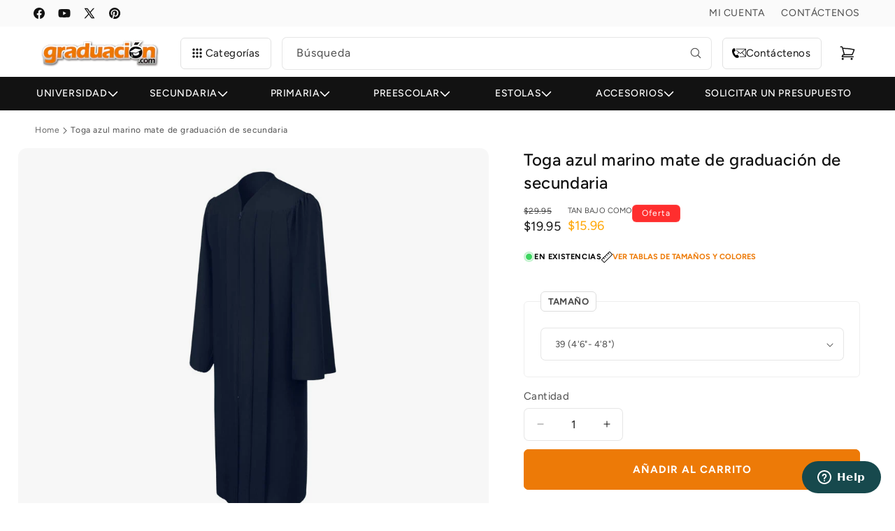

--- FILE ---
content_type: text/html; charset=utf-8
request_url: https://www.graduacion.com/products/toga-azul-marino-mate-de-secundaria
body_size: 59269
content:
<!doctype html>
<html class="js" lang="es">
  <head>
    <meta charset="utf-8">
    <meta http-equiv="X-UA-Compatible" content="IE=edge">
    <meta name="viewport" content="width=device-width,initial-scale=1">
    <meta name="theme-color" content="">
    <link rel="canonical" href="https://www.graduacion.com/products/toga-azul-marino-mate-de-secundaria"><link rel="preconnect" href="https://fonts.shopifycdn.com" crossorigin><title>
      Toga azul marino mate de graduación de secundaria
 &ndash; Graduacion</title>

    
      <meta name="description" content="Toga azul marino mate de graduación de secundaria • Tela azul marino mate antidesgarrable • Acabados elegantes, no transparentes y mates • Costuras reforzadas a lo largo de la toga • Pliegues fuertes en el centro del frente de la toga • Uniones pinzadas confortables • Cierre resistente del mismo color que la toga • Cad">
    

    

<meta property="og:site_name" content="Graduacion">
<meta property="og:url" content="https://www.graduacion.com/products/toga-azul-marino-mate-de-secundaria">
<meta property="og:title" content="Toga azul marino mate de graduación de secundaria">
<meta property="og:type" content="product">
<meta property="og:description" content="Toga azul marino mate de graduación de secundaria • Tela azul marino mate antidesgarrable • Acabados elegantes, no transparentes y mates • Costuras reforzadas a lo largo de la toga • Pliegues fuertes en el centro del frente de la toga • Uniones pinzadas confortables • Cierre resistente del mismo color que la toga • Cad"><meta property="og:image" content="http://www.graduacion.com/cdn/shop/products/60ab14c641df470b0d6306cd3db8ba18_e6535108-0c74-4bf5-989d-c11ae96160c8.jpg?v=1579938181">
  <meta property="og:image:secure_url" content="https://www.graduacion.com/cdn/shop/products/60ab14c641df470b0d6306cd3db8ba18_e6535108-0c74-4bf5-989d-c11ae96160c8.jpg?v=1579938181">
  <meta property="og:image:width" content="500">
  <meta property="og:image:height" content="750"><meta property="og:price:amount" content="19.95">
  <meta property="og:price:currency" content="USD"><meta name="twitter:site" content="@RopaDGraduacion"><meta name="twitter:card" content="summary_large_image">
<meta name="twitter:title" content="Toga azul marino mate de graduación de secundaria">
<meta name="twitter:description" content="Toga azul marino mate de graduación de secundaria • Tela azul marino mate antidesgarrable • Acabados elegantes, no transparentes y mates • Costuras reforzadas a lo largo de la toga • Pliegues fuertes en el centro del frente de la toga • Uniones pinzadas confortables • Cierre resistente del mismo color que la toga • Cad">


    <script src="//www.graduacion.com/cdn/shop/t/11/assets/constants.js?v=132983761750457495441731468108" defer="defer"></script>
    <script src="//www.graduacion.com/cdn/shop/t/11/assets/pubsub.js?v=158357773527763999511731468109" defer="defer"></script>
    <script src="//www.graduacion.com/cdn/shop/t/11/assets/global.js?v=144508295628765086751733776642" defer="defer"></script>
    <script src="//www.graduacion.com/cdn/shop/t/11/assets/details-disclosure.js?v=11318856479783125751731468106" defer="defer"></script>
    <script src="//www.graduacion.com/cdn/shop/t/11/assets/details-modal.js?v=25581673532751508451731468119" defer="defer"></script>
    <script src="//www.graduacion.com/cdn/shop/t/11/assets/search-form.js?v=133129549252120666541731468120" defer="defer"></script><script src="//www.graduacion.com/cdn/shop/t/11/assets/animations.js?v=88693664871331136111731468107" defer="defer"></script><script>window.performance && window.performance.mark && window.performance.mark('shopify.content_for_header.start');</script><meta name="google-site-verification" content="MxzPCJc6SM34e-2VEJF0nqJSyOJxvFNI8ajSZ9_v_mw">
<meta id="shopify-digital-wallet" name="shopify-digital-wallet" content="/29949344/digital_wallets/dialog">
<meta name="shopify-checkout-api-token" content="e3f1c7dfabe52c7f2057cd1bd2db9f54">
<meta id="in-context-paypal-metadata" data-shop-id="29949344" data-venmo-supported="false" data-environment="production" data-locale="es_ES" data-paypal-v4="true" data-currency="USD">
<link rel="alternate" type="application/json+oembed" href="https://www.graduacion.com/products/toga-azul-marino-mate-de-secundaria.oembed">
<script async="async" src="/checkouts/internal/preloads.js?locale=es-US"></script>
<link rel="preconnect" href="https://shop.app" crossorigin="anonymous">
<script async="async" src="https://shop.app/checkouts/internal/preloads.js?locale=es-US&shop_id=29949344" crossorigin="anonymous"></script>
<script id="apple-pay-shop-capabilities" type="application/json">{"shopId":29949344,"countryCode":"US","currencyCode":"USD","merchantCapabilities":["supports3DS"],"merchantId":"gid:\/\/shopify\/Shop\/29949344","merchantName":"Graduacion","requiredBillingContactFields":["postalAddress","email","phone"],"requiredShippingContactFields":["postalAddress","email","phone"],"shippingType":"shipping","supportedNetworks":["visa","masterCard","amex","discover","elo","jcb"],"total":{"type":"pending","label":"Graduacion","amount":"1.00"},"shopifyPaymentsEnabled":true,"supportsSubscriptions":true}</script>
<script id="shopify-features" type="application/json">{"accessToken":"e3f1c7dfabe52c7f2057cd1bd2db9f54","betas":["rich-media-storefront-analytics"],"domain":"www.graduacion.com","predictiveSearch":true,"shopId":29949344,"locale":"es"}</script>
<script>var Shopify = Shopify || {};
Shopify.shop = "graduacion-store.myshopify.com";
Shopify.locale = "es";
Shopify.currency = {"active":"USD","rate":"1.0"};
Shopify.country = "US";
Shopify.theme = {"name":"graduacion\/main","id":165375967509,"schema_name":"Graduacion","schema_version":"2.0","theme_store_id":null,"role":"main"};
Shopify.theme.handle = "null";
Shopify.theme.style = {"id":null,"handle":null};
Shopify.cdnHost = "www.graduacion.com/cdn";
Shopify.routes = Shopify.routes || {};
Shopify.routes.root = "/";</script>
<script type="module">!function(o){(o.Shopify=o.Shopify||{}).modules=!0}(window);</script>
<script>!function(o){function n(){var o=[];function n(){o.push(Array.prototype.slice.apply(arguments))}return n.q=o,n}var t=o.Shopify=o.Shopify||{};t.loadFeatures=n(),t.autoloadFeatures=n()}(window);</script>
<script>
  window.ShopifyPay = window.ShopifyPay || {};
  window.ShopifyPay.apiHost = "shop.app\/pay";
  window.ShopifyPay.redirectState = null;
</script>
<script id="shop-js-analytics" type="application/json">{"pageType":"product"}</script>
<script defer="defer" async type="module" src="//www.graduacion.com/cdn/shopifycloud/shop-js/modules/v2/client.init-shop-cart-sync_-aut3ZVe.es.esm.js"></script>
<script defer="defer" async type="module" src="//www.graduacion.com/cdn/shopifycloud/shop-js/modules/v2/chunk.common_jR-HGkUL.esm.js"></script>
<script type="module">
  await import("//www.graduacion.com/cdn/shopifycloud/shop-js/modules/v2/client.init-shop-cart-sync_-aut3ZVe.es.esm.js");
await import("//www.graduacion.com/cdn/shopifycloud/shop-js/modules/v2/chunk.common_jR-HGkUL.esm.js");

  window.Shopify.SignInWithShop?.initShopCartSync?.({"fedCMEnabled":true,"windoidEnabled":true});

</script>
<script>
  window.Shopify = window.Shopify || {};
  if (!window.Shopify.featureAssets) window.Shopify.featureAssets = {};
  window.Shopify.featureAssets['shop-js'] = {"shop-cart-sync":["modules/v2/client.shop-cart-sync_BAYdngfT.es.esm.js","modules/v2/chunk.common_jR-HGkUL.esm.js"],"init-fed-cm":["modules/v2/client.init-fed-cm_C1KIrACA.es.esm.js","modules/v2/chunk.common_jR-HGkUL.esm.js"],"shop-button":["modules/v2/client.shop-button_nPJqyawu.es.esm.js","modules/v2/chunk.common_jR-HGkUL.esm.js"],"init-windoid":["modules/v2/client.init-windoid_BBN3UDv3.es.esm.js","modules/v2/chunk.common_jR-HGkUL.esm.js"],"shop-cash-offers":["modules/v2/client.shop-cash-offers_DHr6BHOX.es.esm.js","modules/v2/chunk.common_jR-HGkUL.esm.js","modules/v2/chunk.modal_K_-4b6jm.esm.js"],"shop-toast-manager":["modules/v2/client.shop-toast-manager_DsmMrndK.es.esm.js","modules/v2/chunk.common_jR-HGkUL.esm.js"],"init-shop-email-lookup-coordinator":["modules/v2/client.init-shop-email-lookup-coordinator_CqHiorcR.es.esm.js","modules/v2/chunk.common_jR-HGkUL.esm.js"],"pay-button":["modules/v2/client.pay-button_CyYMAtLe.es.esm.js","modules/v2/chunk.common_jR-HGkUL.esm.js"],"avatar":["modules/v2/client.avatar_BTnouDA3.es.esm.js"],"init-shop-cart-sync":["modules/v2/client.init-shop-cart-sync_-aut3ZVe.es.esm.js","modules/v2/chunk.common_jR-HGkUL.esm.js"],"shop-login-button":["modules/v2/client.shop-login-button_CkV-3QmP.es.esm.js","modules/v2/chunk.common_jR-HGkUL.esm.js","modules/v2/chunk.modal_K_-4b6jm.esm.js"],"init-customer-accounts-sign-up":["modules/v2/client.init-customer-accounts-sign-up_OVpxiKuf.es.esm.js","modules/v2/client.shop-login-button_CkV-3QmP.es.esm.js","modules/v2/chunk.common_jR-HGkUL.esm.js","modules/v2/chunk.modal_K_-4b6jm.esm.js"],"init-shop-for-new-customer-accounts":["modules/v2/client.init-shop-for-new-customer-accounts_B3-6tUHj.es.esm.js","modules/v2/client.shop-login-button_CkV-3QmP.es.esm.js","modules/v2/chunk.common_jR-HGkUL.esm.js","modules/v2/chunk.modal_K_-4b6jm.esm.js"],"init-customer-accounts":["modules/v2/client.init-customer-accounts_DAvreLqn.es.esm.js","modules/v2/client.shop-login-button_CkV-3QmP.es.esm.js","modules/v2/chunk.common_jR-HGkUL.esm.js","modules/v2/chunk.modal_K_-4b6jm.esm.js"],"shop-follow-button":["modules/v2/client.shop-follow-button_D-yP9CCa.es.esm.js","modules/v2/chunk.common_jR-HGkUL.esm.js","modules/v2/chunk.modal_K_-4b6jm.esm.js"],"lead-capture":["modules/v2/client.lead-capture_cgi9rykO.es.esm.js","modules/v2/chunk.common_jR-HGkUL.esm.js","modules/v2/chunk.modal_K_-4b6jm.esm.js"],"checkout-modal":["modules/v2/client.checkout-modal_CNOx8cMi.es.esm.js","modules/v2/chunk.common_jR-HGkUL.esm.js","modules/v2/chunk.modal_K_-4b6jm.esm.js"],"shop-login":["modules/v2/client.shop-login_B0Pz78O1.es.esm.js","modules/v2/chunk.common_jR-HGkUL.esm.js","modules/v2/chunk.modal_K_-4b6jm.esm.js"],"payment-terms":["modules/v2/client.payment-terms_DHTqhmPP.es.esm.js","modules/v2/chunk.common_jR-HGkUL.esm.js","modules/v2/chunk.modal_K_-4b6jm.esm.js"]};
</script>
<script id="__st">var __st={"a":29949344,"offset":-28800,"reqid":"c60a6abf-f683-4d06-99bd-19a22c4e30eb-1769026602","pageurl":"www.graduacion.com\/products\/toga-azul-marino-mate-de-secundaria","u":"b4c0ae5287ce","p":"product","rtyp":"product","rid":504836325427};</script>
<script>window.ShopifyPaypalV4VisibilityTracking = true;</script>
<script id="captcha-bootstrap">!function(){'use strict';const t='contact',e='account',n='new_comment',o=[[t,t],['blogs',n],['comments',n],[t,'customer']],c=[[e,'customer_login'],[e,'guest_login'],[e,'recover_customer_password'],[e,'create_customer']],r=t=>t.map((([t,e])=>`form[action*='/${t}']:not([data-nocaptcha='true']) input[name='form_type'][value='${e}']`)).join(','),a=t=>()=>t?[...document.querySelectorAll(t)].map((t=>t.form)):[];function s(){const t=[...o],e=r(t);return a(e)}const i='password',u='form_key',d=['recaptcha-v3-token','g-recaptcha-response','h-captcha-response',i],f=()=>{try{return window.sessionStorage}catch{return}},m='__shopify_v',_=t=>t.elements[u];function p(t,e,n=!1){try{const o=window.sessionStorage,c=JSON.parse(o.getItem(e)),{data:r}=function(t){const{data:e,action:n}=t;return t[m]||n?{data:e,action:n}:{data:t,action:n}}(c);for(const[e,n]of Object.entries(r))t.elements[e]&&(t.elements[e].value=n);n&&o.removeItem(e)}catch(o){console.error('form repopulation failed',{error:o})}}const l='form_type',E='cptcha';function T(t){t.dataset[E]=!0}const w=window,h=w.document,L='Shopify',v='ce_forms',y='captcha';let A=!1;((t,e)=>{const n=(g='f06e6c50-85a8-45c8-87d0-21a2b65856fe',I='https://cdn.shopify.com/shopifycloud/storefront-forms-hcaptcha/ce_storefront_forms_captcha_hcaptcha.v1.5.2.iife.js',D={infoText:'Protegido por hCaptcha',privacyText:'Privacidad',termsText:'Términos'},(t,e,n)=>{const o=w[L][v],c=o.bindForm;if(c)return c(t,g,e,D).then(n);var r;o.q.push([[t,g,e,D],n]),r=I,A||(h.body.append(Object.assign(h.createElement('script'),{id:'captcha-provider',async:!0,src:r})),A=!0)});var g,I,D;w[L]=w[L]||{},w[L][v]=w[L][v]||{},w[L][v].q=[],w[L][y]=w[L][y]||{},w[L][y].protect=function(t,e){n(t,void 0,e),T(t)},Object.freeze(w[L][y]),function(t,e,n,w,h,L){const[v,y,A,g]=function(t,e,n){const i=e?o:[],u=t?c:[],d=[...i,...u],f=r(d),m=r(i),_=r(d.filter((([t,e])=>n.includes(e))));return[a(f),a(m),a(_),s()]}(w,h,L),I=t=>{const e=t.target;return e instanceof HTMLFormElement?e:e&&e.form},D=t=>v().includes(t);t.addEventListener('submit',(t=>{const e=I(t);if(!e)return;const n=D(e)&&!e.dataset.hcaptchaBound&&!e.dataset.recaptchaBound,o=_(e),c=g().includes(e)&&(!o||!o.value);(n||c)&&t.preventDefault(),c&&!n&&(function(t){try{if(!f())return;!function(t){const e=f();if(!e)return;const n=_(t);if(!n)return;const o=n.value;o&&e.removeItem(o)}(t);const e=Array.from(Array(32),(()=>Math.random().toString(36)[2])).join('');!function(t,e){_(t)||t.append(Object.assign(document.createElement('input'),{type:'hidden',name:u})),t.elements[u].value=e}(t,e),function(t,e){const n=f();if(!n)return;const o=[...t.querySelectorAll(`input[type='${i}']`)].map((({name:t})=>t)),c=[...d,...o],r={};for(const[a,s]of new FormData(t).entries())c.includes(a)||(r[a]=s);n.setItem(e,JSON.stringify({[m]:1,action:t.action,data:r}))}(t,e)}catch(e){console.error('failed to persist form',e)}}(e),e.submit())}));const S=(t,e)=>{t&&!t.dataset[E]&&(n(t,e.some((e=>e===t))),T(t))};for(const o of['focusin','change'])t.addEventListener(o,(t=>{const e=I(t);D(e)&&S(e,y())}));const B=e.get('form_key'),M=e.get(l),P=B&&M;t.addEventListener('DOMContentLoaded',(()=>{const t=y();if(P)for(const e of t)e.elements[l].value===M&&p(e,B);[...new Set([...A(),...v().filter((t=>'true'===t.dataset.shopifyCaptcha))])].forEach((e=>S(e,t)))}))}(h,new URLSearchParams(w.location.search),n,t,e,['guest_login'])})(!0,!0)}();</script>
<script integrity="sha256-4kQ18oKyAcykRKYeNunJcIwy7WH5gtpwJnB7kiuLZ1E=" data-source-attribution="shopify.loadfeatures" defer="defer" src="//www.graduacion.com/cdn/shopifycloud/storefront/assets/storefront/load_feature-a0a9edcb.js" crossorigin="anonymous"></script>
<script crossorigin="anonymous" defer="defer" src="//www.graduacion.com/cdn/shopifycloud/storefront/assets/shopify_pay/storefront-65b4c6d7.js?v=20250812"></script>
<script data-source-attribution="shopify.dynamic_checkout.dynamic.init">var Shopify=Shopify||{};Shopify.PaymentButton=Shopify.PaymentButton||{isStorefrontPortableWallets:!0,init:function(){window.Shopify.PaymentButton.init=function(){};var t=document.createElement("script");t.src="https://www.graduacion.com/cdn/shopifycloud/portable-wallets/latest/portable-wallets.es.js",t.type="module",document.head.appendChild(t)}};
</script>
<script data-source-attribution="shopify.dynamic_checkout.buyer_consent">
  function portableWalletsHideBuyerConsent(e){var t=document.getElementById("shopify-buyer-consent"),n=document.getElementById("shopify-subscription-policy-button");t&&n&&(t.classList.add("hidden"),t.setAttribute("aria-hidden","true"),n.removeEventListener("click",e))}function portableWalletsShowBuyerConsent(e){var t=document.getElementById("shopify-buyer-consent"),n=document.getElementById("shopify-subscription-policy-button");t&&n&&(t.classList.remove("hidden"),t.removeAttribute("aria-hidden"),n.addEventListener("click",e))}window.Shopify?.PaymentButton&&(window.Shopify.PaymentButton.hideBuyerConsent=portableWalletsHideBuyerConsent,window.Shopify.PaymentButton.showBuyerConsent=portableWalletsShowBuyerConsent);
</script>
<script data-source-attribution="shopify.dynamic_checkout.cart.bootstrap">document.addEventListener("DOMContentLoaded",(function(){function t(){return document.querySelector("shopify-accelerated-checkout-cart, shopify-accelerated-checkout")}if(t())Shopify.PaymentButton.init();else{new MutationObserver((function(e,n){t()&&(Shopify.PaymentButton.init(),n.disconnect())})).observe(document.body,{childList:!0,subtree:!0})}}));
</script>
<link id="shopify-accelerated-checkout-styles" rel="stylesheet" media="screen" href="https://www.graduacion.com/cdn/shopifycloud/portable-wallets/latest/accelerated-checkout-backwards-compat.css" crossorigin="anonymous">
<style id="shopify-accelerated-checkout-cart">
        #shopify-buyer-consent {
  margin-top: 1em;
  display: inline-block;
  width: 100%;
}

#shopify-buyer-consent.hidden {
  display: none;
}

#shopify-subscription-policy-button {
  background: none;
  border: none;
  padding: 0;
  text-decoration: underline;
  font-size: inherit;
  cursor: pointer;
}

#shopify-subscription-policy-button::before {
  box-shadow: none;
}

      </style>
<script id="sections-script" data-sections="header" defer="defer" src="//www.graduacion.com/cdn/shop/t/11/compiled_assets/scripts.js?v=3364"></script>
<script>window.performance && window.performance.mark && window.performance.mark('shopify.content_for_header.end');</script>


    <style data-shopify>
      @font-face {
  font-family: Figtree;
  font-weight: 400;
  font-style: normal;
  font-display: swap;
  src: url("//www.graduacion.com/cdn/fonts/figtree/figtree_n4.3c0838aba1701047e60be6a99a1b0a40ce9b8419.woff2") format("woff2"),
       url("//www.graduacion.com/cdn/fonts/figtree/figtree_n4.c0575d1db21fc3821f17fd6617d3dee552312137.woff") format("woff");
}

      @font-face {
  font-family: Figtree;
  font-weight: 700;
  font-style: normal;
  font-display: swap;
  src: url("//www.graduacion.com/cdn/fonts/figtree/figtree_n7.2fd9bfe01586148e644724096c9d75e8c7a90e55.woff2") format("woff2"),
       url("//www.graduacion.com/cdn/fonts/figtree/figtree_n7.ea05de92d862f9594794ab281c4c3a67501ef5fc.woff") format("woff");
}

      @font-face {
  font-family: Figtree;
  font-weight: 400;
  font-style: italic;
  font-display: swap;
  src: url("//www.graduacion.com/cdn/fonts/figtree/figtree_i4.89f7a4275c064845c304a4cf8a4a586060656db2.woff2") format("woff2"),
       url("//www.graduacion.com/cdn/fonts/figtree/figtree_i4.6f955aaaafc55a22ffc1f32ecf3756859a5ad3e2.woff") format("woff");
}

      @font-face {
  font-family: Figtree;
  font-weight: 700;
  font-style: italic;
  font-display: swap;
  src: url("//www.graduacion.com/cdn/fonts/figtree/figtree_i7.06add7096a6f2ab742e09ec7e498115904eda1fe.woff2") format("woff2"),
       url("//www.graduacion.com/cdn/fonts/figtree/figtree_i7.ee584b5fcaccdbb5518c0228158941f8df81b101.woff") format("woff");
}

      @font-face {
  font-family: Figtree;
  font-weight: 500;
  font-style: normal;
  font-display: swap;
  src: url("//www.graduacion.com/cdn/fonts/figtree/figtree_n5.3b6b7df38aa5986536945796e1f947445832047c.woff2") format("woff2"),
       url("//www.graduacion.com/cdn/fonts/figtree/figtree_n5.f26bf6dcae278b0ed902605f6605fa3338e81dab.woff") format("woff");
}


      
        :root,
        .color-scheme-1 {
          --color-background: 255,255,255;
        
          --gradient-background: #ffffff;
        

        

        --color-foreground: 18,18,18;
        --color-background-contrast: 191,191,191;
        --color-shadow: 94,57,19;
        --color-button: 237,122,7;
        --color-button-text: 255,255,255;
        --color-secondary-button: 255,255,255;
        --color-secondary-button-text: 237,122,7;
        --color-link: 237,122,7;
        --color-badge-foreground: 18,18,18;
        --color-badge-background: 255,255,255;
        --color-badge-border: 18,18,18;
        --payment-terms-background-color: rgb(255 255 255);
      }
      
        
        .color-scheme-2 {
          --color-background: 250,250,250;
        
          --gradient-background: #fafafa;
        

        

        --color-foreground: 18,18,18;
        --color-background-contrast: 186,186,186;
        --color-shadow: 18,18,18;
        --color-button: 18,18,18;
        --color-button-text: 250,250,250;
        --color-secondary-button: 250,250,250;
        --color-secondary-button-text: 18,18,18;
        --color-link: 18,18,18;
        --color-badge-foreground: 18,18,18;
        --color-badge-background: 250,250,250;
        --color-badge-border: 18,18,18;
        --payment-terms-background-color: rgb(250 250 250);
      }
      
        
        .color-scheme-3 {
          --color-background: 18,18,18;
        
          --gradient-background: #121212;
        

        

        --color-foreground: 255,255,255;
        --color-background-contrast: 146,146,146;
        --color-shadow: 18,18,18;
        --color-button: 255,255,255;
        --color-button-text: 18,18,18;
        --color-secondary-button: 18,18,18;
        --color-secondary-button-text: 255,255,255;
        --color-link: 255,255,255;
        --color-badge-foreground: 255,255,255;
        --color-badge-background: 18,18,18;
        --color-badge-border: 255,255,255;
        --payment-terms-background-color: rgb(18 18 18);
      }
      
        
        .color-scheme-4 {
          --color-background: 18,18,18;
        
          --gradient-background: #121212;
        

        

        --color-foreground: 255,255,255;
        --color-background-contrast: 146,146,146;
        --color-shadow: 18,18,18;
        --color-button: 255,255,255;
        --color-button-text: 18,18,18;
        --color-secondary-button: 18,18,18;
        --color-secondary-button-text: 255,255,255;
        --color-link: 255,255,255;
        --color-badge-foreground: 255,255,255;
        --color-badge-background: 18,18,18;
        --color-badge-border: 255,255,255;
        --payment-terms-background-color: rgb(18 18 18);
      }
      
        
        .color-scheme-5 {
          --color-background: 255,46,46;
        
          --gradient-background: #ff2e2e;
        

        

        --color-foreground: 255,255,255;
        --color-background-contrast: 174,0,0;
        --color-shadow: 18,18,18;
        --color-button: 255,255,255;
        --color-button-text: 255,46,46;
        --color-secondary-button: 255,46,46;
        --color-secondary-button-text: 255,255,255;
        --color-link: 255,255,255;
        --color-badge-foreground: 255,255,255;
        --color-badge-background: 255,46,46;
        --color-badge-border: 255,255,255;
        --payment-terms-background-color: rgb(255 46 46);
      }
      

      body, .color-scheme-1, .color-scheme-2, .color-scheme-3, .color-scheme-4, .color-scheme-5 {
        color: rgba(var(--color-foreground), 0.75);
        background-color: rgb(var(--color-background));
      }

      :root {
        --font-body-family: Figtree, sans-serif;
        --font-body-style: normal;
        --font-body-weight: 400;
        --font-body-weight-bold: 700;

        --font-heading-family: Figtree, sans-serif;
        --font-heading-style: normal;
        --font-heading-weight: 500;

        --font-body-scale: 1.0;
        --font-heading-scale: 1.0;

        --media-padding: px;
        --media-border-opacity: 0.0;
        --media-border-width: 0px;
        --media-radius: 12px;
        --media-shadow-opacity: 0.0;
        --media-shadow-horizontal-offset: 0px;
        --media-shadow-vertical-offset: 4px;
        --media-shadow-blur-radius: 0px;
        --media-shadow-visible: 0;

        --page-width: 140rem;
        --page-width-margin: 0rem;

        --product-card-image-padding: 0.0rem;
        --product-card-corner-radius: 1.0rem;
        --product-card-text-alignment: left;
        --product-card-border-width: 0.1rem;
        --product-card-border-opacity: 0.05;
        --product-card-shadow-opacity: 0.0;
        --product-card-shadow-visible: 0;
        --product-card-shadow-horizontal-offset: 0.0rem;
        --product-card-shadow-vertical-offset: 0.4rem;
        --product-card-shadow-blur-radius: 0.5rem;

        --collection-card-image-padding: 0.2rem;
        --collection-card-corner-radius: 1.2rem;
        --collection-card-text-alignment: left;
        --collection-card-border-width: 0.1rem;
        --collection-card-border-opacity: 0.1;
        --collection-card-shadow-opacity: 0.0;
        --collection-card-shadow-visible: 0;
        --collection-card-shadow-horizontal-offset: 0.0rem;
        --collection-card-shadow-vertical-offset: 0.4rem;
        --collection-card-shadow-blur-radius: 0.5rem;

        --blog-card-image-padding: 0.0rem;
        --blog-card-corner-radius: 0.0rem;
        --blog-card-text-alignment: left;
        --blog-card-border-width: 0.0rem;
        --blog-card-border-opacity: 0.1;
        --blog-card-shadow-opacity: 0.0;
        --blog-card-shadow-visible: 0;
        --blog-card-shadow-horizontal-offset: 0.0rem;
        --blog-card-shadow-vertical-offset: 0.4rem;
        --blog-card-shadow-blur-radius: 0.5rem;

        --badge-corner-radius: 0.6rem;

        --popup-border-width: 1px;
        --popup-border-opacity: 0.1;
        --popup-corner-radius: 12px;
        --popup-shadow-opacity: 0.05;
        --popup-shadow-horizontal-offset: 0px;
        --popup-shadow-vertical-offset: 4px;
        --popup-shadow-blur-radius: 5px;

        --drawer-border-width: 1px;
        --drawer-border-opacity: 0.1;
        --drawer-shadow-opacity: 0.0;
        --drawer-shadow-horizontal-offset: 0px;
        --drawer-shadow-vertical-offset: 4px;
        --drawer-shadow-blur-radius: 5px;

        --spacing-sections-desktop: 0px;
        --spacing-sections-mobile: 0px;

        --grid-desktop-vertical-spacing: 24px;
        --grid-desktop-horizontal-spacing: 24px;
        --grid-mobile-vertical-spacing: 12px;
        --grid-mobile-horizontal-spacing: 16.0px;

        --text-boxes-image-padding: 25px;
        --text-boxes-border-opacity: 0.0;
        --text-boxes-border-width: 0px;
        --text-boxes-radius: 12px;
        --text-boxes-shadow-opacity: 0.0;
        --text-boxes-shadow-visible: 0;
        --text-boxes-shadow-horizontal-offset: 0px;
        --text-boxes-shadow-vertical-offset: 4px;
        --text-boxes-shadow-blur-radius: 5px;

        --buttons-radius: 6px;
        --buttons-radius-outset: 7px;
        --buttons-border-width: 1px;
        --buttons-border-opacity: 1.0;
        --buttons-shadow-opacity: 0.0;
        --buttons-shadow-visible: 0;
        --buttons-shadow-horizontal-offset: 0px;
        --buttons-shadow-vertical-offset: 4px;
        --buttons-shadow-blur-radius: 5px;
        --buttons-border-offset: 0.3px;

        --inputs-radius: 6px;
        --inputs-border-width: 1px;
        --inputs-border-opacity: 0.1;
        --inputs-shadow-opacity: 0.0;
        --inputs-shadow-horizontal-offset: 0px;
        --inputs-margin-offset: 0px;
        --inputs-shadow-vertical-offset: 4px;
        --inputs-shadow-blur-radius: 5px;
        --inputs-radius-outset: 7px;

        --variant-pills-radius: 40px;
        --variant-pills-border-width: 1px;
        --variant-pills-border-opacity: 0.55;
        --variant-pills-shadow-opacity: 0.0;
        --variant-pills-shadow-horizontal-offset: 0px;
        --variant-pills-shadow-vertical-offset: 4px;
        --variant-pills-shadow-blur-radius: 5px;
      }

      *,
      *::before,
      *::after {
        box-sizing: inherit;
      }

      html {
        box-sizing: border-box;
        font-size: calc(var(--font-body-scale) * 62.5%);
        height: 100%;
      }

      body {
        display: grid;
        grid-template-rows: auto auto 1fr auto;
        grid-template-columns: 100%;
        min-height: 100%;
        margin: 0;
        font-size: 1.5rem;
        letter-spacing: 0.06rem;
        line-height: calc(1 + 0.6 / var(--font-body-scale));
        font-family: var(--font-body-family);
        font-style: var(--font-body-style);
        font-weight: var(--font-body-weight);
      }

      select.field__input {
        background-image: url(//www.graduacion.com/cdn/shop/t/11/assets/icon-select.svg?v=156293752764319330721731468111);
      }

      @media screen and (min-width: 750px) {
        body {
          font-size: 1.5rem;
        }
      }
    </style>

    <link href="//www.graduacion.com/cdn/shop/t/11/assets/base.css?v=145504222062099470331757459871" rel="stylesheet" type="text/css" media="all" />
    <link rel="stylesheet" href="//www.graduacion.com/cdn/shop/t/11/assets/component-cart-items.css?v=53911225866975400881731468108" media="print" onload="this.media='all'">
      <link rel="preload" as="font" href="//www.graduacion.com/cdn/fonts/figtree/figtree_n4.3c0838aba1701047e60be6a99a1b0a40ce9b8419.woff2" type="font/woff2" crossorigin>
      

      <link rel="preload" as="font" href="//www.graduacion.com/cdn/fonts/figtree/figtree_n5.3b6b7df38aa5986536945796e1f947445832047c.woff2" type="font/woff2" crossorigin>
      
<link href="//www.graduacion.com/cdn/shop/t/11/assets/component-localization-form.css?v=170315343355214948141731468118" rel="stylesheet" type="text/css" media="all" />
      <script src="//www.graduacion.com/cdn/shop/t/11/assets/localization-form.js?v=144176611646395275351731468122" defer="defer"></script><link
        rel="stylesheet"
        href="//www.graduacion.com/cdn/shop/t/11/assets/component-predictive-search.css?v=118923337488134913561731468107"
        media="print"
        onload="this.media='all'"
      ><script>
      if (Shopify.designMode) {
        document.documentElement.classList.add('shopify-design-mode');
      }
    </script>
     <!-- Google Tag Manager -->
  <script>(function(w,d,s,l,i){w[l]=w[l]||[];w[l].push({'gtm.start':
  new Date().getTime(),event:'gtm.js'});var f=d.getElementsByTagName(s)[0],
  j=d.createElement(s),dl=l!='dataLayer'?'&l='+l:'';j.async=true;j.src=
  'https://www.googletagmanager.com/gtm.js?id='+i+dl;f.parentNode.insertBefore(j,f);
  })(window,document,'script','dataLayer','GTM-M633LC8');</script>
  <!-- End Google Tag Manager -->

  <script src="https://www.google.com/recaptcha/api.js?onload=onloadCallback&render=explicit" async defer></script>
  
  <!-- BEGIN app block: shopify://apps/grad-personalizer/blocks/app-block/186df5c7-9d1e-4965-8025-9c89514a6595 --><script src="https://cdn.shopify.com/extensions/047c2b88-d383-4ae4-9b7d-0b1e117154d9/grad-personalizer-45/assets/html2canvas.min.js" defer></script>
<input type="hidden" id="currency-format" value="$1,000.01 USD"/>


<!-- END app block --><!-- BEGIN app block: shopify://apps/hulk-discounts/blocks/app-embed/25745434-52e7-4378-88f1-890df18a0110 --><!-- BEGIN app snippet: hulkapps_volume_discount -->
    <script>
      var is_po = false
      if(window.hulkapps != undefined && window.hulkapps != '' ){
        var is_po = window.hulkapps.is_product_option
      }
      
        window.hulkapps = {
          shop_slug: "graduacion-store",
          store_id: "graduacion-store.myshopify.com",
          money_format: "${{amount}}",
          cart: null,
          product: null,
          product_collections: null,
          product_variants: null,
          is_volume_discount: true,
          is_product_option: is_po,
          product_id: null,
          page_type: null,
          po_url: "https://productoption.hulkapps.com",
          vd_url: "https://volumediscount.hulkapps.com",
          vd_proxy_url: "https://www.graduacion.com",
          customer: null
        }
        

        window.hulkapps.page_type = "cart";
        window.hulkapps.cart = {"note":null,"attributes":{},"original_total_price":0,"total_price":0,"total_discount":0,"total_weight":0.0,"item_count":0,"items":[],"requires_shipping":false,"currency":"USD","items_subtotal_price":0,"cart_level_discount_applications":[],"checkout_charge_amount":0}
        if (typeof window.hulkapps.cart.items == "object") {
          for (var i=0; i<window.hulkapps.cart.items.length; i++) {
            ["sku", "grams", "vendor", "url", "image", "handle", "requires_shipping", "product_type", "product_description"].map(function(a) {
              delete window.hulkapps.cart.items[i][a]
            })
          }
        }
        window.hulkapps.cart_collections = {}
        window.hulkapps.product_tags = {}
        

      
        window.hulkapps.page_type = "product"
        window.hulkapps.product_id = "504836325427";
        window.hulkapps.product = {"id":504836325427,"title":"Toga azul marino mate de graduación de secundaria","handle":"toga-azul-marino-mate-de-secundaria","description":"\u003cp\u003e\u003cspan style=\"font-weight: bold;\"\u003eToga azul marino mate de graduación de secundaria\u003c\/span\u003e\u003cbr\u003e \u003cbr\u003e \u003cbr\u003e • Tela azul marino mate antidesgarrable \u003cbr\u003e • Acabados elegantes, no transparentes y mates \u003cbr\u003e • Costuras reforzadas a lo largo de la toga \u003cbr\u003e • Pliegues fuertes en el centro del frente de la toga \u003cbr\u003e • Uniones pinzadas confortables\u003cbr\u003e • Cierre resistente del mismo color que la toga \u003cbr\u003e • Cada toga es empaquetada individualmente\u003c\/p\u003e\n\u003cp\u003e \u003c\/p\u003e\n\u003cp\u003e\u003cspan style=\"font-weight: bold; font-style: italic;\"\u003eToga azul marino mate de graduación de secundaria.\u003c\/span\u003e Las togas de Graduación.com se han convertido es un símbolo anual del logro y éxito del graduado. Fabricadas con material 100% de primera calidad no transparente, con tela antidesgarrable y costuras y cierres sólidos, estas togas garantizan calidad, estilo y confort, para ayudarle a que su ceremonia de graduación sea inolvidable. En nuestra tienda en línea, le ofrecemos los precios más económicos del mercado y la posibilidad de obtener generosos descuentos por sus compras al por mayor. ¡Haga su pedido ahora y asegúrese de tenerlo todo a tiempo para su día de graduación!\u003c\/p\u003e","published_at":"2018-02-19T19:52:49-08:00","created_at":"2018-02-19T19:52:50-08:00","vendor":"Graduacion","type":"Secundaria","tags":["Azul Marino","Mate","Paquetes de birrete y toga","Secundaria","Togas"],"price":1995,"price_min":1995,"price_max":1995,"available":true,"price_varies":false,"compare_at_price":2995,"compare_at_price_min":2995,"compare_at_price_max":2995,"compare_at_price_varies":false,"variants":[{"id":6851956342835,"title":"39 (4'6\"- 4'8\")","option1":"39 (4'6\"- 4'8\")","option2":null,"option3":null,"sku":"MT-NB-G-39","requires_shipping":true,"taxable":true,"featured_image":{"id":1985650589747,"product_id":504836325427,"position":1,"created_at":"2018-02-19T19:52:50-08:00","updated_at":"2020-01-24T23:43:01-08:00","alt":"Toga azul marino mate de graduación de secundaria - Graduacion","width":500,"height":750,"src":"\/\/www.graduacion.com\/cdn\/shop\/products\/60ab14c641df470b0d6306cd3db8ba18_e6535108-0c74-4bf5-989d-c11ae96160c8.jpg?v=1579938181","variant_ids":[6851956342835]},"available":true,"name":"Toga azul marino mate de graduación de secundaria - 39 (4'6\"- 4'8\")","public_title":"39 (4'6\"- 4'8\")","options":["39 (4'6\"- 4'8\")"],"price":1995,"weight":550,"compare_at_price":2995,"inventory_management":null,"barcode":null,"featured_media":{"alt":"Toga azul marino mate de graduación de secundaria - Graduacion","id":1025209892915,"position":1,"preview_image":{"aspect_ratio":0.667,"height":750,"width":500,"src":"\/\/www.graduacion.com\/cdn\/shop\/products\/60ab14c641df470b0d6306cd3db8ba18_e6535108-0c74-4bf5-989d-c11ae96160c8.jpg?v=1579938181"}},"requires_selling_plan":false,"selling_plan_allocations":[]},{"id":6903412490291,"title":"42 (4'9\" - 4'11\")","option1":"42 (4'9\" - 4'11\")","option2":null,"option3":null,"sku":"MT-NB-G-42","requires_shipping":true,"taxable":true,"featured_image":null,"available":true,"name":"Toga azul marino mate de graduación de secundaria - 42 (4'9\" - 4'11\")","public_title":"42 (4'9\" - 4'11\")","options":["42 (4'9\" - 4'11\")"],"price":1995,"weight":550,"compare_at_price":2995,"inventory_management":null,"barcode":null,"requires_selling_plan":false,"selling_plan_allocations":[]},{"id":6903412523059,"title":"45 (5'0\" – 5'2\")","option1":"45 (5'0\" – 5'2\")","option2":null,"option3":null,"sku":"MT-NB-G-45","requires_shipping":true,"taxable":true,"featured_image":null,"available":true,"name":"Toga azul marino mate de graduación de secundaria - 45 (5'0\" – 5'2\")","public_title":"45 (5'0\" – 5'2\")","options":["45 (5'0\" – 5'2\")"],"price":1995,"weight":550,"compare_at_price":2995,"inventory_management":null,"barcode":null,"requires_selling_plan":false,"selling_plan_allocations":[]},{"id":6903412555827,"title":"45XL (5'0\" - 5'2\")","option1":"45XL (5'0\" - 5'2\")","option2":null,"option3":null,"sku":"MT-NB-G-45XL","requires_shipping":true,"taxable":true,"featured_image":null,"available":true,"name":"Toga azul marino mate de graduación de secundaria - 45XL (5'0\" - 5'2\")","public_title":"45XL (5'0\" - 5'2\")","options":["45XL (5'0\" - 5'2\")"],"price":1995,"weight":550,"compare_at_price":2995,"inventory_management":null,"barcode":null,"requires_selling_plan":false,"selling_plan_allocations":[]},{"id":6903412588595,"title":"48 (5'3\" - 5'5\")","option1":"48 (5'3\" - 5'5\")","option2":null,"option3":null,"sku":"MT-NB-G-48","requires_shipping":true,"taxable":true,"featured_image":null,"available":true,"name":"Toga azul marino mate de graduación de secundaria - 48 (5'3\" - 5'5\")","public_title":"48 (5'3\" - 5'5\")","options":["48 (5'3\" - 5'5\")"],"price":1995,"weight":550,"compare_at_price":2995,"inventory_management":null,"barcode":null,"requires_selling_plan":false,"selling_plan_allocations":[]},{"id":6903412621363,"title":"48XL (5'3\" - 5'5\")","option1":"48XL (5'3\" - 5'5\")","option2":null,"option3":null,"sku":"MT-NB-G-48XL","requires_shipping":true,"taxable":true,"featured_image":null,"available":true,"name":"Toga azul marino mate de graduación de secundaria - 48XL (5'3\" - 5'5\")","public_title":"48XL (5'3\" - 5'5\")","options":["48XL (5'3\" - 5'5\")"],"price":1995,"weight":550,"compare_at_price":2995,"inventory_management":null,"barcode":null,"requires_selling_plan":false,"selling_plan_allocations":[]},{"id":6903412654131,"title":"51 (5'6\" - 5'8\")","option1":"51 (5'6\" - 5'8\")","option2":null,"option3":null,"sku":"MT-NB-G-51","requires_shipping":true,"taxable":true,"featured_image":null,"available":true,"name":"Toga azul marino mate de graduación de secundaria - 51 (5'6\" - 5'8\")","public_title":"51 (5'6\" - 5'8\")","options":["51 (5'6\" - 5'8\")"],"price":1995,"weight":550,"compare_at_price":2995,"inventory_management":null,"barcode":null,"requires_selling_plan":false,"selling_plan_allocations":[]},{"id":6903412686899,"title":"54 (5'9\" - 5'11\")","option1":"54 (5'9\" - 5'11\")","option2":null,"option3":null,"sku":"MT-NB-G-54","requires_shipping":true,"taxable":true,"featured_image":null,"available":true,"name":"Toga azul marino mate de graduación de secundaria - 54 (5'9\" - 5'11\")","public_title":"54 (5'9\" - 5'11\")","options":["54 (5'9\" - 5'11\")"],"price":1995,"weight":550,"compare_at_price":2995,"inventory_management":null,"barcode":null,"requires_selling_plan":false,"selling_plan_allocations":[]},{"id":6903412719667,"title":"54XL (5'9\" - 5'11\")","option1":"54XL (5'9\" - 5'11\")","option2":null,"option3":null,"sku":"MT-NB-G-54XL","requires_shipping":true,"taxable":true,"featured_image":null,"available":true,"name":"Toga azul marino mate de graduación de secundaria - 54XL (5'9\" - 5'11\")","public_title":"54XL (5'9\" - 5'11\")","options":["54XL (5'9\" - 5'11\")"],"price":1995,"weight":550,"compare_at_price":2995,"inventory_management":null,"barcode":null,"requires_selling_plan":false,"selling_plan_allocations":[]},{"id":6903412752435,"title":"57 (6'0\" - 6'2\")","option1":"57 (6'0\" - 6'2\")","option2":null,"option3":null,"sku":"MT-NB-G-57","requires_shipping":true,"taxable":true,"featured_image":null,"available":true,"name":"Toga azul marino mate de graduación de secundaria - 57 (6'0\" - 6'2\")","public_title":"57 (6'0\" - 6'2\")","options":["57 (6'0\" - 6'2\")"],"price":1995,"weight":550,"compare_at_price":2995,"inventory_management":null,"barcode":null,"requires_selling_plan":false,"selling_plan_allocations":[]},{"id":6903412785203,"title":"57XL (6'0\" - 6'2\")","option1":"57XL (6'0\" - 6'2\")","option2":null,"option3":null,"sku":"MT-NB-G-57XL","requires_shipping":true,"taxable":true,"featured_image":null,"available":true,"name":"Toga azul marino mate de graduación de secundaria - 57XL (6'0\" - 6'2\")","public_title":"57XL (6'0\" - 6'2\")","options":["57XL (6'0\" - 6'2\")"],"price":1995,"weight":550,"compare_at_price":2995,"inventory_management":null,"barcode":null,"requires_selling_plan":false,"selling_plan_allocations":[]},{"id":6903412817971,"title":"60 (6'3\" - 6'5\")","option1":"60 (6'3\" - 6'5\")","option2":null,"option3":null,"sku":"MT-NB-G-60","requires_shipping":true,"taxable":true,"featured_image":null,"available":true,"name":"Toga azul marino mate de graduación de secundaria - 60 (6'3\" - 6'5\")","public_title":"60 (6'3\" - 6'5\")","options":["60 (6'3\" - 6'5\")"],"price":1995,"weight":550,"compare_at_price":2995,"inventory_management":null,"barcode":null,"requires_selling_plan":false,"selling_plan_allocations":[]},{"id":6903412850739,"title":"63 (6'6\" - 6'8\")","option1":"63 (6'6\" - 6'8\")","option2":null,"option3":null,"sku":"MT-NB-G-63","requires_shipping":true,"taxable":true,"featured_image":null,"available":true,"name":"Toga azul marino mate de graduación de secundaria - 63 (6'6\" - 6'8\")","public_title":"63 (6'6\" - 6'8\")","options":["63 (6'6\" - 6'8\")"],"price":1995,"weight":550,"compare_at_price":2995,"inventory_management":null,"barcode":null,"requires_selling_plan":false,"selling_plan_allocations":[]},{"id":6903412883507,"title":"63XL (6'6\" - 6'8\")","option1":"63XL (6'6\" - 6'8\")","option2":null,"option3":null,"sku":"MT-NB-G-63XL","requires_shipping":true,"taxable":true,"featured_image":null,"available":true,"name":"Toga azul marino mate de graduación de secundaria - 63XL (6'6\" - 6'8\")","public_title":"63XL (6'6\" - 6'8\")","options":["63XL (6'6\" - 6'8\")"],"price":1995,"weight":550,"compare_at_price":2995,"inventory_management":null,"barcode":null,"requires_selling_plan":false,"selling_plan_allocations":[]},{"id":6903412916275,"title":"66 (6'9\" - 6'11\")","option1":"66 (6'9\" - 6'11\")","option2":null,"option3":null,"sku":"MT-NB-G-66","requires_shipping":true,"taxable":true,"featured_image":null,"available":true,"name":"Toga azul marino mate de graduación de secundaria - 66 (6'9\" - 6'11\")","public_title":"66 (6'9\" - 6'11\")","options":["66 (6'9\" - 6'11\")"],"price":1995,"weight":550,"compare_at_price":2995,"inventory_management":null,"barcode":null,"requires_selling_plan":false,"selling_plan_allocations":[]}],"images":["\/\/www.graduacion.com\/cdn\/shop\/products\/60ab14c641df470b0d6306cd3db8ba18_e6535108-0c74-4bf5-989d-c11ae96160c8.jpg?v=1579938181","\/\/www.graduacion.com\/cdn\/shop\/products\/b19915e43ff1c5fef197a880abc05150_e8909a44-7a8a-4612-bbc1-879ef08e483a.jpg?v=1579938181","\/\/www.graduacion.com\/cdn\/shop\/products\/35ff453544476e2af40e7b63f3df8a11_6ad4d8f5-e2de-490c-a648-4620cd7978bb.jpg?v=1579938181","\/\/www.graduacion.com\/cdn\/shop\/products\/49912855ac4f4b2f8e5db9c63bf76df6_4246414a-8f67-482f-8e67-5a28ad0759e9.jpg?v=1579938181"],"featured_image":"\/\/www.graduacion.com\/cdn\/shop\/products\/60ab14c641df470b0d6306cd3db8ba18_e6535108-0c74-4bf5-989d-c11ae96160c8.jpg?v=1579938181","options":["Tamaño"],"media":[{"alt":"Toga azul marino mate de graduación de secundaria - Graduacion","id":1025209892915,"position":1,"preview_image":{"aspect_ratio":0.667,"height":750,"width":500,"src":"\/\/www.graduacion.com\/cdn\/shop\/products\/60ab14c641df470b0d6306cd3db8ba18_e6535108-0c74-4bf5-989d-c11ae96160c8.jpg?v=1579938181"},"aspect_ratio":0.667,"height":750,"media_type":"image","src":"\/\/www.graduacion.com\/cdn\/shop\/products\/60ab14c641df470b0d6306cd3db8ba18_e6535108-0c74-4bf5-989d-c11ae96160c8.jpg?v=1579938181","width":500},{"alt":"Toga azul marino mate de graduación de secundaria - Graduacion","id":1025209925683,"position":2,"preview_image":{"aspect_ratio":0.667,"height":750,"width":500,"src":"\/\/www.graduacion.com\/cdn\/shop\/products\/b19915e43ff1c5fef197a880abc05150_e8909a44-7a8a-4612-bbc1-879ef08e483a.jpg?v=1579938181"},"aspect_ratio":0.667,"height":750,"media_type":"image","src":"\/\/www.graduacion.com\/cdn\/shop\/products\/b19915e43ff1c5fef197a880abc05150_e8909a44-7a8a-4612-bbc1-879ef08e483a.jpg?v=1579938181","width":500},{"alt":"Toga azul marino mate de graduación de secundaria - Graduacion","id":1025209958451,"position":3,"preview_image":{"aspect_ratio":1.5,"height":600,"width":900,"src":"\/\/www.graduacion.com\/cdn\/shop\/products\/35ff453544476e2af40e7b63f3df8a11_6ad4d8f5-e2de-490c-a648-4620cd7978bb.jpg?v=1579938181"},"aspect_ratio":1.5,"height":600,"media_type":"image","src":"\/\/www.graduacion.com\/cdn\/shop\/products\/35ff453544476e2af40e7b63f3df8a11_6ad4d8f5-e2de-490c-a648-4620cd7978bb.jpg?v=1579938181","width":900},{"alt":"Toga azul marino mate de graduación de secundaria - Graduacion","id":1025209991219,"position":4,"preview_image":{"aspect_ratio":1.5,"height":600,"width":900,"src":"\/\/www.graduacion.com\/cdn\/shop\/products\/49912855ac4f4b2f8e5db9c63bf76df6_4246414a-8f67-482f-8e67-5a28ad0759e9.jpg?v=1579938181"},"aspect_ratio":1.5,"height":600,"media_type":"image","src":"\/\/www.graduacion.com\/cdn\/shop\/products\/49912855ac4f4b2f8e5db9c63bf76df6_4246414a-8f67-482f-8e67-5a28ad0759e9.jpg?v=1579938181","width":900}],"requires_selling_plan":false,"selling_plan_groups":[],"content":"\u003cp\u003e\u003cspan style=\"font-weight: bold;\"\u003eToga azul marino mate de graduación de secundaria\u003c\/span\u003e\u003cbr\u003e \u003cbr\u003e \u003cbr\u003e • Tela azul marino mate antidesgarrable \u003cbr\u003e • Acabados elegantes, no transparentes y mates \u003cbr\u003e • Costuras reforzadas a lo largo de la toga \u003cbr\u003e • Pliegues fuertes en el centro del frente de la toga \u003cbr\u003e • Uniones pinzadas confortables\u003cbr\u003e • Cierre resistente del mismo color que la toga \u003cbr\u003e • Cada toga es empaquetada individualmente\u003c\/p\u003e\n\u003cp\u003e \u003c\/p\u003e\n\u003cp\u003e\u003cspan style=\"font-weight: bold; font-style: italic;\"\u003eToga azul marino mate de graduación de secundaria.\u003c\/span\u003e Las togas de Graduación.com se han convertido es un símbolo anual del logro y éxito del graduado. Fabricadas con material 100% de primera calidad no transparente, con tela antidesgarrable y costuras y cierres sólidos, estas togas garantizan calidad, estilo y confort, para ayudarle a que su ceremonia de graduación sea inolvidable. En nuestra tienda en línea, le ofrecemos los precios más económicos del mercado y la posibilidad de obtener generosos descuentos por sus compras al por mayor. ¡Haga su pedido ahora y asegúrese de tenerlo todo a tiempo para su día de graduación!\u003c\/p\u003e"}
        window.hulkapps.selected_or_first_available_variant = {"id":6851956342835,"title":"39 (4'6\"- 4'8\")","option1":"39 (4'6\"- 4'8\")","option2":null,"option3":null,"sku":"MT-NB-G-39","requires_shipping":true,"taxable":true,"featured_image":{"id":1985650589747,"product_id":504836325427,"position":1,"created_at":"2018-02-19T19:52:50-08:00","updated_at":"2020-01-24T23:43:01-08:00","alt":"Toga azul marino mate de graduación de secundaria - Graduacion","width":500,"height":750,"src":"\/\/www.graduacion.com\/cdn\/shop\/products\/60ab14c641df470b0d6306cd3db8ba18_e6535108-0c74-4bf5-989d-c11ae96160c8.jpg?v=1579938181","variant_ids":[6851956342835]},"available":true,"name":"Toga azul marino mate de graduación de secundaria - 39 (4'6\"- 4'8\")","public_title":"39 (4'6\"- 4'8\")","options":["39 (4'6\"- 4'8\")"],"price":1995,"weight":550,"compare_at_price":2995,"inventory_management":null,"barcode":null,"featured_media":{"alt":"Toga azul marino mate de graduación de secundaria - Graduacion","id":1025209892915,"position":1,"preview_image":{"aspect_ratio":0.667,"height":750,"width":500,"src":"\/\/www.graduacion.com\/cdn\/shop\/products\/60ab14c641df470b0d6306cd3db8ba18_e6535108-0c74-4bf5-989d-c11ae96160c8.jpg?v=1579938181"}},"requires_selling_plan":false,"selling_plan_allocations":[]};
        window.hulkapps.selected_or_first_available_variant_id = "6851956342835";
        window.hulkapps.product_collection = []
        
          window.hulkapps.product_collection.push(33504919603)
        
          window.hulkapps.product_collection.push(30504747059)
        
          window.hulkapps.product_collection.push(31171379251)
        
          window.hulkapps.product_collection.push(34419900467)
        
          window.hulkapps.product_collection.push(33522352179)
        

        window.hulkapps.product_variant = []
        
          window.hulkapps.product_variant.push(6851956342835)
        
          window.hulkapps.product_variant.push(6903412490291)
        
          window.hulkapps.product_variant.push(6903412523059)
        
          window.hulkapps.product_variant.push(6903412555827)
        
          window.hulkapps.product_variant.push(6903412588595)
        
          window.hulkapps.product_variant.push(6903412621363)
        
          window.hulkapps.product_variant.push(6903412654131)
        
          window.hulkapps.product_variant.push(6903412686899)
        
          window.hulkapps.product_variant.push(6903412719667)
        
          window.hulkapps.product_variant.push(6903412752435)
        
          window.hulkapps.product_variant.push(6903412785203)
        
          window.hulkapps.product_variant.push(6903412817971)
        
          window.hulkapps.product_variant.push(6903412850739)
        
          window.hulkapps.product_variant.push(6903412883507)
        
          window.hulkapps.product_variant.push(6903412916275)
        

        window.hulkapps.product_collections = window.hulkapps.product_collection.toString();
        window.hulkapps.product_variants = window.hulkapps.product_variant.toString();
         window.hulkapps.product_tags = ["Azul Marino","Mate","Paquetes de birrete y toga","Secundaria","Togas"];
         window.hulkapps.product_tags = window.hulkapps.product_tags.join(", ");
      

    </script><!-- END app snippet --><!-- END app block --><!-- BEGIN app block: shopify://apps/social-login/blocks/automatic_login/8de41085-9237-4829-86d0-25e862482fec -->




    
    
        

            

            <!-- BEGIN app snippet: init --><script>var SOCIAL_LOGIN_CUSTOMER_LOGGED_IN = false;window.InitSocialLogin=function() {new SocialLoginNamespace({"id": 6149, "ssl_host": "", "proxy_subpath": "", "render_appblock": true,"cache_key": "11_15_2024_03_10_05","theme_install": true,"has_special_css": false,"disable_multiple_forms": true,"exclude_from_auto_install_selector": "","append_inside_form": false,"automatic_install_position": "below","include_jquery": true,"iframe_html": `<iframe
id="one-click-social-login-buttons<<iframe_container_id>>" class="one-click-social-login-buttons"
frameBorder='0'
style='   margin-top: 10px;   width: 100%; overflow: hidden;'
data-default_style='margin-top: 10px; overflow: hidden; width: 100%;'
allowtransparency='yes' src='https://oneclicksociallogin.devcloudsoftware.com/api/socialbuttons/?cache_key=11_15_2024_03_10_05&shop=graduacion-store.myshopify.com&popup_type=&current_url=<<current_url>>&iframe_id=<<iframe_id>>&button_font_color=<<button_font_color>>&terms_font_color=<<terms_font_color>>&background_color=<<background_color>>&lang=<<current_lang>>'
 title="Social Login Buttons">
</iframe>`,"share_bar_template": ``,"login_popup_template": ``,"register_popup_template": ``,"google_onetap_iframe": ``,"redirect_to_previous_page": false,"redirect_to_current_page": false,"redirect_to_custom_page": false,"redirect_to_custom_page_url": "","popup_login_enabled": false,"customer": false,"popup_dont_allow_closing": false,"show_popup_delay": 0,"google_one_tap_enabled": false,"social_login_popup_dont_connect_events": false,"show_popup_on_arrive": false,"show_popup_only_once": false,"automatic_install": true,"search_form_in_all_pages": false,"share_bar_enabled": false,"redirect_to_enter_password_if_error": true,"share_bar_all_pages": true,"share_bar_products_enabled": true,"share_bar_collections_enabled": true,"find_errors_using_internal_var": true,"myshopify_domain": "graduacion-store.myshopify.com","domain":  false,"disable_google_one_tap_mobile": false,"popup_dont_show_in_mobile": false,"debug": false,"appblock_width": "100","search_form_url_regex": false,"code_integration": false,"logged_in_request": false,"popup_login_selector": false,"popup_register_selector": false,"lang": "es","hide_button_text_on_mobile":false,"init_on_page_load": false,"load_in_all_pages":true, "wait_for_element": null, "wait_for_visible_element": null, "wait_for_not_visible_element": null, "buttons_no_iframe": false, "privacy_policy_type": "", "privacy_policy_url": "","privacy_policy_text": "","customer_accepts_marketing_selector": false,"customer_accepts_marketing_selector_position": "","should_confirm_privacy_policy": false,"type_theme": "","customer_accepts_marketing_selector_text": "","facebook_enabled": false,"google_enabled": false,"apple_enabled": false,"amazon_enabled": false,"linkedin_enabled": false,"twitter_enabled": false,"instagram_enabled": false,"meetup_enabled": false,"spotify_enabled": false,"hotmail_enabled": false,"yahoo_enabled": false,"pinterest_enabled": false,"steam_enabled": false,"buttons_type": "","buttons_text_align": "","use_new_twitter_logo": false,"buttons_no_iframe":false,"use_google_official_button": false,"popup_link_replace_onclick": false,"render_google_button_text": "","render_google_button_register_text": "","render_apple_button_text": "","render_apple_button_register_text": "","render_amazon_button_text": "","render_amazon_button_register_text": "","render_facebook_button_text": "","render_facebook_button_register_text": "","render_linkedin_button_text": "","render_linkedin_button_register_text": "","render_twitter_button_text": "","render_twitter_button_register_text": "","render_instagram_button_text": "","render_instagram_button_register_text": "","render_meetup_button_text": "","render_meetup_button_register_text": "","render_hotmail_button_text": "","render_hotmail_button_register_text": "","render_yahoo_button_text": "","render_yahoo_button_register_text": "","render_pinterest_button_text": "","render_pinterest_button_register_text": "","render_steam_button_text": "","render_steam_button_register_text": "","render_spotify_button_text": "","render_spotify_button_register_text": "","number_of_columns": 1,"columns_width": 100,"enable_box": false,"extra_login_params": null, "custom_js":function(socialLogin){} }).socialLogin.init();};if (typeof window.loadedSocialLoginLibrary == 'undefined') {window.loadedSocialLoginLibrary = true;var script = document.createElement('script');script.setAttribute("src", "https://cdn.shopify.com/extensions/019b9def-302f-7826-a1f9-1dfcb2263bd0/social-login-117/assets/social_login.min.js");script.setAttribute("id", "social-login-script"); };script.onload = function() { window.InitSocialLogin();}; script.onerror = function () {  }; document.head.appendChild(script);</script>
<!-- END app snippet -->

        
    
    




<!-- END app block --><!-- BEGIN app block: shopify://apps/judge-me-reviews/blocks/judgeme_core/61ccd3b1-a9f2-4160-9fe9-4fec8413e5d8 --><!-- Start of Judge.me Core -->






<link rel="dns-prefetch" href="https://cdnwidget.judge.me">
<link rel="dns-prefetch" href="https://cdn.judge.me">
<link rel="dns-prefetch" href="https://cdn1.judge.me">
<link rel="dns-prefetch" href="https://api.judge.me">

<script data-cfasync='false' class='jdgm-settings-script'>window.jdgmSettings={"pagination":5,"disable_web_reviews":false,"badge_no_review_text":"No reviews","badge_n_reviews_text":"{{ n }} review/reviews","badge_star_color":"#ED7A07","hide_badge_preview_if_no_reviews":true,"badge_hide_text":false,"enforce_center_preview_badge":false,"widget_title":"Customer Reviews","widget_open_form_text":"Write a review","widget_close_form_text":"Cancel review","widget_refresh_page_text":"Refresh page","widget_summary_text":"Based on {{ number_of_reviews }} review/reviews","widget_no_review_text":"Be the first to write a review","widget_name_field_text":"Display name","widget_verified_name_field_text":"Verified Name (public)","widget_name_placeholder_text":"Display name","widget_required_field_error_text":"This field is required.","widget_email_field_text":"Email address","widget_verified_email_field_text":"Verified Email (private, can not be edited)","widget_email_placeholder_text":"Your email address","widget_email_field_error_text":"Please enter a valid email address.","widget_rating_field_text":"Rating","widget_review_title_field_text":"Review Title","widget_review_title_placeholder_text":"Give your review a title","widget_review_body_field_text":"Review content","widget_review_body_placeholder_text":"Start writing here...","widget_pictures_field_text":"Picture/Video (optional)","widget_submit_review_text":"Submit Review","widget_submit_verified_review_text":"Submit Verified Review","widget_submit_success_msg_with_auto_publish":"Thank you! Please refresh the page in a few moments to see your review. You can remove or edit your review by logging into \u003ca href='https://judge.me/login' target='_blank' rel='nofollow noopener'\u003eJudge.me\u003c/a\u003e","widget_submit_success_msg_no_auto_publish":"Thank you! Your review will be published as soon as it is approved by the shop admin. You can remove or edit your review by logging into \u003ca href='https://judge.me/login' target='_blank' rel='nofollow noopener'\u003eJudge.me\u003c/a\u003e","widget_show_default_reviews_out_of_total_text":"Showing {{ n_reviews_shown }} out of {{ n_reviews }} reviews.","widget_show_all_link_text":"Show all","widget_show_less_link_text":"Show less","widget_author_said_text":"{{ reviewer_name }} said:","widget_days_text":"{{ n }} days ago","widget_weeks_text":"{{ n }} week/weeks ago","widget_months_text":"{{ n }} month/months ago","widget_years_text":"{{ n }} year/years ago","widget_yesterday_text":"Yesterday","widget_today_text":"Today","widget_replied_text":"\u003e\u003e {{ shop_name }} replied:","widget_read_more_text":"Read more","widget_reviewer_name_as_initial":"","widget_rating_filter_color":"#fbcd0a","widget_rating_filter_see_all_text":"See all reviews","widget_sorting_most_recent_text":"Most Recent","widget_sorting_highest_rating_text":"Highest Rating","widget_sorting_lowest_rating_text":"Lowest Rating","widget_sorting_with_pictures_text":"Only Pictures","widget_sorting_most_helpful_text":"Most Helpful","widget_open_question_form_text":"Ask a question","widget_reviews_subtab_text":"Reviews","widget_questions_subtab_text":"Questions","widget_question_label_text":"Question","widget_answer_label_text":"Answer","widget_question_placeholder_text":"Write your question here","widget_submit_question_text":"Submit Question","widget_question_submit_success_text":"Thank you for your question! We will notify you once it gets answered.","widget_star_color":"#FA7E02","verified_badge_text":"Verified","verified_badge_bg_color":"","verified_badge_text_color":"","verified_badge_placement":"left-of-reviewer-name","widget_review_max_height":"","widget_hide_border":false,"widget_social_share":false,"widget_thumb":false,"widget_review_location_show":false,"widget_location_format":"","all_reviews_include_out_of_store_products":true,"all_reviews_out_of_store_text":"(out of store)","all_reviews_pagination":100,"all_reviews_product_name_prefix_text":"about","enable_review_pictures":true,"enable_question_anwser":false,"widget_theme":"default","review_date_format":"mm/dd/yyyy","default_sort_method":"most-recent","widget_product_reviews_subtab_text":"Product Reviews","widget_shop_reviews_subtab_text":"Shop Reviews","widget_other_products_reviews_text":"Reviews for other products","widget_store_reviews_subtab_text":"Store reviews","widget_no_store_reviews_text":"This store hasn't received any reviews yet","widget_web_restriction_product_reviews_text":"This product hasn't received any reviews yet","widget_no_items_text":"No items found","widget_show_more_text":"Show more","widget_write_a_store_review_text":"Write a Store Review","widget_other_languages_heading":"Reviews in Other Languages","widget_translate_review_text":"Translate review to {{ language }}","widget_translating_review_text":"Translating...","widget_show_original_translation_text":"Show original ({{ language }})","widget_translate_review_failed_text":"Review couldn't be translated.","widget_translate_review_retry_text":"Retry","widget_translate_review_try_again_later_text":"Try again later","show_product_url_for_grouped_product":false,"widget_sorting_pictures_first_text":"Pictures First","show_pictures_on_all_rev_page_mobile":false,"show_pictures_on_all_rev_page_desktop":false,"floating_tab_hide_mobile_install_preference":false,"floating_tab_button_name":"★ Reviews","floating_tab_title":"Let customers speak for us","floating_tab_button_color":"","floating_tab_button_background_color":"","floating_tab_url":"","floating_tab_url_enabled":false,"floating_tab_tab_style":"text","all_reviews_text_badge_text":"Customers rate us {{ shop.metafields.judgeme.all_reviews_rating | round: 1 }}/5 based on {{ shop.metafields.judgeme.all_reviews_count }} reviews.","all_reviews_text_badge_text_branded_style":"{{ shop.metafields.judgeme.all_reviews_rating | round: 1 }} out of 5 stars based on {{ shop.metafields.judgeme.all_reviews_count }} reviews","is_all_reviews_text_badge_a_link":false,"show_stars_for_all_reviews_text_badge":false,"all_reviews_text_badge_url":"","all_reviews_text_style":"branded","all_reviews_text_color_style":"judgeme_brand_color","all_reviews_text_color":"#108474","all_reviews_text_show_jm_brand":false,"featured_carousel_show_header":true,"featured_carousel_title":"Let customers speak for us","testimonials_carousel_title":"Customers are saying","videos_carousel_title":"Real customer stories","cards_carousel_title":"Customers are saying","featured_carousel_count_text":"from {{ n }} reviews","featured_carousel_add_link_to_all_reviews_page":false,"featured_carousel_url":"","featured_carousel_show_images":true,"featured_carousel_autoslide_interval":5,"featured_carousel_arrows_on_the_sides":false,"featured_carousel_height":250,"featured_carousel_width":80,"featured_carousel_image_size":0,"featured_carousel_image_height":250,"featured_carousel_arrow_color":"#eeeeee","verified_count_badge_style":"branded","verified_count_badge_orientation":"horizontal","verified_count_badge_color_style":"judgeme_brand_color","verified_count_badge_color":"#108474","is_verified_count_badge_a_link":false,"verified_count_badge_url":"","verified_count_badge_show_jm_brand":true,"widget_rating_preset_default":5,"widget_first_sub_tab":"product-reviews","widget_show_histogram":true,"widget_histogram_use_custom_color":false,"widget_pagination_use_custom_color":false,"widget_star_use_custom_color":false,"widget_verified_badge_use_custom_color":false,"widget_write_review_use_custom_color":false,"picture_reminder_submit_button":"Upload Pictures","enable_review_videos":false,"mute_video_by_default":false,"widget_sorting_videos_first_text":"Videos First","widget_review_pending_text":"Pending","featured_carousel_items_for_large_screen":3,"social_share_options_order":"Facebook,Twitter","remove_microdata_snippet":true,"disable_json_ld":false,"enable_json_ld_products":false,"preview_badge_show_question_text":false,"preview_badge_no_question_text":"No questions","preview_badge_n_question_text":"{{ number_of_questions }} question/questions","qa_badge_show_icon":false,"qa_badge_position":"same-row","remove_judgeme_branding":false,"widget_add_search_bar":false,"widget_search_bar_placeholder":"Search","widget_sorting_verified_only_text":"Verified only","featured_carousel_theme":"default","featured_carousel_show_rating":true,"featured_carousel_show_title":true,"featured_carousel_show_body":true,"featured_carousel_show_date":false,"featured_carousel_show_reviewer":true,"featured_carousel_show_product":false,"featured_carousel_header_background_color":"#108474","featured_carousel_header_text_color":"#ffffff","featured_carousel_name_product_separator":"reviewed","featured_carousel_full_star_background":"#108474","featured_carousel_empty_star_background":"#dadada","featured_carousel_vertical_theme_background":"#f9fafb","featured_carousel_verified_badge_enable":true,"featured_carousel_verified_badge_color":"#108474","featured_carousel_border_style":"round","featured_carousel_review_line_length_limit":3,"featured_carousel_more_reviews_button_text":"Read more reviews","featured_carousel_view_product_button_text":"View product","all_reviews_page_load_reviews_on":"scroll","all_reviews_page_load_more_text":"Load More Reviews","disable_fb_tab_reviews":false,"enable_ajax_cdn_cache":false,"widget_advanced_speed_features":5,"widget_public_name_text":"displayed publicly like","default_reviewer_name":"John Smith","default_reviewer_name_has_non_latin":true,"widget_reviewer_anonymous":"Anonymous","medals_widget_title":"Judge.me Review Medals","medals_widget_background_color":"#f9fafb","medals_widget_position":"footer_all_pages","medals_widget_border_color":"#f9fafb","medals_widget_verified_text_position":"left","medals_widget_use_monochromatic_version":false,"medals_widget_elements_color":"#108474","show_reviewer_avatar":true,"widget_invalid_yt_video_url_error_text":"Not a YouTube video URL","widget_max_length_field_error_text":"Please enter no more than {0} characters.","widget_show_country_flag":false,"widget_show_collected_via_shop_app":true,"widget_verified_by_shop_badge_style":"light","widget_verified_by_shop_text":"Verified by Shop","widget_show_photo_gallery":false,"widget_load_with_code_splitting":true,"widget_ugc_install_preference":false,"widget_ugc_title":"Made by us, Shared by you","widget_ugc_subtitle":"Tag us to see your picture featured in our page","widget_ugc_arrows_color":"#ffffff","widget_ugc_primary_button_text":"Buy Now","widget_ugc_primary_button_background_color":"#108474","widget_ugc_primary_button_text_color":"#ffffff","widget_ugc_primary_button_border_width":"0","widget_ugc_primary_button_border_style":"none","widget_ugc_primary_button_border_color":"#108474","widget_ugc_primary_button_border_radius":"25","widget_ugc_secondary_button_text":"Load More","widget_ugc_secondary_button_background_color":"#ffffff","widget_ugc_secondary_button_text_color":"#108474","widget_ugc_secondary_button_border_width":"2","widget_ugc_secondary_button_border_style":"solid","widget_ugc_secondary_button_border_color":"#108474","widget_ugc_secondary_button_border_radius":"25","widget_ugc_reviews_button_text":"View Reviews","widget_ugc_reviews_button_background_color":"#ffffff","widget_ugc_reviews_button_text_color":"#108474","widget_ugc_reviews_button_border_width":"2","widget_ugc_reviews_button_border_style":"solid","widget_ugc_reviews_button_border_color":"#108474","widget_ugc_reviews_button_border_radius":"25","widget_ugc_reviews_button_link_to":"judgeme-reviews-page","widget_ugc_show_post_date":true,"widget_ugc_max_width":"800","widget_rating_metafield_value_type":true,"widget_primary_color":"#333333","widget_enable_secondary_color":true,"widget_secondary_color":"#F9F9F9","widget_summary_average_rating_text":"{{ average_rating }} out of 5","widget_media_grid_title":"Customer photos \u0026 videos","widget_media_grid_see_more_text":"See more","widget_round_style":false,"widget_show_product_medals":true,"widget_verified_by_judgeme_text":"Verified by Judge.me","widget_show_store_medals":true,"widget_verified_by_judgeme_text_in_store_medals":"Verified by Judge.me","widget_media_field_exceed_quantity_message":"Sorry, we can only accept {{ max_media }} for one review.","widget_media_field_exceed_limit_message":"{{ file_name }} is too large, please select a {{ media_type }} less than {{ size_limit }}MB.","widget_review_submitted_text":"Review Submitted!","widget_question_submitted_text":"Question Submitted!","widget_close_form_text_question":"Cancel","widget_write_your_answer_here_text":"Write your answer here","widget_enabled_branded_link":true,"widget_show_collected_by_judgeme":false,"widget_reviewer_name_color":"","widget_write_review_text_color":"","widget_write_review_bg_color":"","widget_collected_by_judgeme_text":"collected by Judge.me","widget_pagination_type":"standard","widget_load_more_text":"Load More","widget_load_more_color":"#108474","widget_full_review_text":"Full Review","widget_read_more_reviews_text":"Read More Reviews","widget_read_questions_text":"Read Questions","widget_questions_and_answers_text":"Questions \u0026 Answers","widget_verified_by_text":"Verified by","widget_verified_text":"Verified","widget_number_of_reviews_text":"{{ number_of_reviews }} reviews","widget_back_button_text":"Back","widget_next_button_text":"Next","widget_custom_forms_filter_button":"Filters","custom_forms_style":"horizontal","widget_show_review_information":false,"how_reviews_are_collected":"How reviews are collected?","widget_show_review_keywords":false,"widget_gdpr_statement":"How we use your data: We'll only contact you about the review you left, and only if necessary. By submitting your review, you agree to Judge.me's \u003ca href='https://judge.me/terms' target='_blank' rel='nofollow noopener'\u003eterms\u003c/a\u003e, \u003ca href='https://judge.me/privacy' target='_blank' rel='nofollow noopener'\u003eprivacy\u003c/a\u003e and \u003ca href='https://judge.me/content-policy' target='_blank' rel='nofollow noopener'\u003econtent\u003c/a\u003e policies.","widget_multilingual_sorting_enabled":false,"widget_translate_review_content_enabled":false,"widget_translate_review_content_method":"manual","popup_widget_review_selection":"automatically_with_pictures","popup_widget_round_border_style":true,"popup_widget_show_title":true,"popup_widget_show_body":true,"popup_widget_show_reviewer":false,"popup_widget_show_product":true,"popup_widget_show_pictures":true,"popup_widget_use_review_picture":true,"popup_widget_show_on_home_page":true,"popup_widget_show_on_product_page":true,"popup_widget_show_on_collection_page":true,"popup_widget_show_on_cart_page":true,"popup_widget_position":"bottom_left","popup_widget_first_review_delay":5,"popup_widget_duration":5,"popup_widget_interval":5,"popup_widget_review_count":5,"popup_widget_hide_on_mobile":true,"review_snippet_widget_round_border_style":true,"review_snippet_widget_card_color":"#FFFFFF","review_snippet_widget_slider_arrows_background_color":"#FFFFFF","review_snippet_widget_slider_arrows_color":"#000000","review_snippet_widget_star_color":"#108474","show_product_variant":false,"all_reviews_product_variant_label_text":"Variant: ","widget_show_verified_branding":true,"widget_ai_summary_title":"Customers say","widget_ai_summary_disclaimer":"AI-powered review summary based on recent customer reviews","widget_show_ai_summary":false,"widget_show_ai_summary_bg":false,"widget_show_review_title_input":true,"redirect_reviewers_invited_via_email":"external_form","request_store_review_after_product_review":false,"request_review_other_products_in_order":false,"review_form_color_scheme":"default","review_form_corner_style":"square","review_form_star_color":{},"review_form_text_color":"#333333","review_form_background_color":"#ffffff","review_form_field_background_color":"#fafafa","review_form_button_color":{},"review_form_button_text_color":"#ffffff","review_form_modal_overlay_color":"#000000","review_content_screen_title_text":"How would you rate this product?","review_content_introduction_text":"We would love it if you would share a bit about your experience.","store_review_form_title_text":"How would you rate this store?","store_review_form_introduction_text":"We would love it if you would share a bit about your experience.","show_review_guidance_text":true,"one_star_review_guidance_text":"Poor","five_star_review_guidance_text":"Great","customer_information_screen_title_text":"About you","customer_information_introduction_text":"Please tell us more about you.","custom_questions_screen_title_text":"Your experience in more detail","custom_questions_introduction_text":"Here are a few questions to help us understand more about your experience.","review_submitted_screen_title_text":"Thanks for your review!","review_submitted_screen_thank_you_text":"We are processing it and it will appear on the store soon.","review_submitted_screen_email_verification_text":"Please confirm your email by clicking the link we just sent you. This helps us keep reviews authentic.","review_submitted_request_store_review_text":"Would you like to share your experience of shopping with us?","review_submitted_review_other_products_text":"Would you like to review these products?","store_review_screen_title_text":"Would you like to share your experience of shopping with us?","store_review_introduction_text":"We value your feedback and use it to improve. Please share any thoughts or suggestions you have.","reviewer_media_screen_title_picture_text":"Share a picture","reviewer_media_introduction_picture_text":"Upload a photo to support your review.","reviewer_media_screen_title_video_text":"Share a video","reviewer_media_introduction_video_text":"Upload a video to support your review.","reviewer_media_screen_title_picture_or_video_text":"Share a picture or video","reviewer_media_introduction_picture_or_video_text":"Upload a photo or video to support your review.","reviewer_media_youtube_url_text":"Paste your Youtube URL here","advanced_settings_next_step_button_text":"Next","advanced_settings_close_review_button_text":"Close","modal_write_review_flow":true,"write_review_flow_required_text":"Required","write_review_flow_privacy_message_text":"We respect your privacy.","write_review_flow_anonymous_text":"Post review as anonymous","write_review_flow_visibility_text":"This won't be visible to other customers.","write_review_flow_multiple_selection_help_text":"Select as many as you like","write_review_flow_single_selection_help_text":"Select one option","write_review_flow_required_field_error_text":"This field is required","write_review_flow_invalid_email_error_text":"Please enter a valid email address","write_review_flow_max_length_error_text":"Max. {{ max_length }} characters.","write_review_flow_media_upload_text":"\u003cb\u003eClick to upload\u003c/b\u003e or drag and drop","write_review_flow_gdpr_statement":"We'll only contact you about your review if necessary. By submitting your review, you agree to our \u003ca href='https://judge.me/terms' target='_blank' rel='nofollow noopener'\u003eterms and conditions\u003c/a\u003e and \u003ca href='https://judge.me/privacy' target='_blank' rel='nofollow noopener'\u003eprivacy policy\u003c/a\u003e.","rating_only_reviews_enabled":false,"show_negative_reviews_help_screen":false,"new_review_flow_help_screen_rating_threshold":3,"negative_review_resolution_screen_title_text":"Tell us more","negative_review_resolution_text":"Your experience matters to us. If there were issues with your purchase, we're here to help. Feel free to reach out to us, we'd love the opportunity to make things right.","negative_review_resolution_button_text":"Contact us","negative_review_resolution_proceed_with_review_text":"Leave a review","negative_review_resolution_subject":"Issue with purchase from {{ shop_name }}.{{ order_name }}","preview_badge_collection_page_install_status":false,"widget_review_custom_css":"","preview_badge_custom_css":"","preview_badge_stars_count":"5-stars","featured_carousel_custom_css":"","floating_tab_custom_css":"","all_reviews_widget_custom_css":"","medals_widget_custom_css":"","verified_badge_custom_css":"","all_reviews_text_custom_css":"","transparency_badges_collected_via_store_invite":false,"transparency_badges_from_another_provider":false,"transparency_badges_collected_from_store_visitor":false,"transparency_badges_collected_by_verified_review_provider":false,"transparency_badges_earned_reward":false,"transparency_badges_collected_via_store_invite_text":"Review collected via store invitation","transparency_badges_from_another_provider_text":"Review collected from another provider","transparency_badges_collected_from_store_visitor_text":"Review collected from a store visitor","transparency_badges_written_in_google_text":"Review written in Google","transparency_badges_written_in_etsy_text":"Review written in Etsy","transparency_badges_written_in_shop_app_text":"Review written in Shop App","transparency_badges_earned_reward_text":"Review earned a reward for future purchase","product_review_widget_per_page":10,"widget_store_review_label_text":"Review about the store","checkout_comment_extension_title_on_product_page":"Customer Comments","checkout_comment_extension_num_latest_comment_show":5,"checkout_comment_extension_format":"name_and_timestamp","checkout_comment_customer_name":"last_initial","checkout_comment_comment_notification":true,"preview_badge_collection_page_install_preference":false,"preview_badge_home_page_install_preference":false,"preview_badge_product_page_install_preference":false,"review_widget_install_preference":"","review_carousel_install_preference":false,"floating_reviews_tab_install_preference":"none","verified_reviews_count_badge_install_preference":false,"all_reviews_text_install_preference":false,"review_widget_best_location":false,"judgeme_medals_install_preference":false,"review_widget_revamp_enabled":false,"review_widget_qna_enabled":false,"review_widget_header_theme":"minimal","review_widget_widget_title_enabled":true,"review_widget_header_text_size":"medium","review_widget_header_text_weight":"regular","review_widget_average_rating_style":"compact","review_widget_bar_chart_enabled":true,"review_widget_bar_chart_type":"numbers","review_widget_bar_chart_style":"standard","review_widget_expanded_media_gallery_enabled":false,"review_widget_reviews_section_theme":"standard","review_widget_image_style":"thumbnails","review_widget_review_image_ratio":"square","review_widget_stars_size":"medium","review_widget_verified_badge":"standard_text","review_widget_review_title_text_size":"medium","review_widget_review_text_size":"medium","review_widget_review_text_length":"medium","review_widget_number_of_columns_desktop":3,"review_widget_carousel_transition_speed":5,"review_widget_custom_questions_answers_display":"always","review_widget_button_text_color":"#FFFFFF","review_widget_text_color":"#000000","review_widget_lighter_text_color":"#7B7B7B","review_widget_corner_styling":"soft","review_widget_review_word_singular":"review","review_widget_review_word_plural":"reviews","review_widget_voting_label":"Helpful?","review_widget_shop_reply_label":"Reply from {{ shop_name }}:","review_widget_filters_title":"Filters","qna_widget_question_word_singular":"Question","qna_widget_question_word_plural":"Questions","qna_widget_answer_reply_label":"Answer from {{ answerer_name }}:","qna_content_screen_title_text":"Ask a question about this product","qna_widget_question_required_field_error_text":"Please enter your question.","qna_widget_flow_gdpr_statement":"We'll only contact you about your question if necessary. By submitting your question, you agree to our \u003ca href='https://judge.me/terms' target='_blank' rel='nofollow noopener'\u003eterms and conditions\u003c/a\u003e and \u003ca href='https://judge.me/privacy' target='_blank' rel='nofollow noopener'\u003eprivacy policy\u003c/a\u003e.","qna_widget_question_submitted_text":"Thanks for your question!","qna_widget_close_form_text_question":"Close","qna_widget_question_submit_success_text":"We’ll notify you by email when your question is answered.","all_reviews_widget_v2025_enabled":false,"all_reviews_widget_v2025_header_theme":"default","all_reviews_widget_v2025_widget_title_enabled":true,"all_reviews_widget_v2025_header_text_size":"medium","all_reviews_widget_v2025_header_text_weight":"regular","all_reviews_widget_v2025_average_rating_style":"compact","all_reviews_widget_v2025_bar_chart_enabled":true,"all_reviews_widget_v2025_bar_chart_type":"numbers","all_reviews_widget_v2025_bar_chart_style":"standard","all_reviews_widget_v2025_expanded_media_gallery_enabled":false,"all_reviews_widget_v2025_show_store_medals":true,"all_reviews_widget_v2025_show_photo_gallery":true,"all_reviews_widget_v2025_show_review_keywords":false,"all_reviews_widget_v2025_show_ai_summary":false,"all_reviews_widget_v2025_show_ai_summary_bg":false,"all_reviews_widget_v2025_add_search_bar":false,"all_reviews_widget_v2025_default_sort_method":"most-recent","all_reviews_widget_v2025_reviews_per_page":10,"all_reviews_widget_v2025_reviews_section_theme":"default","all_reviews_widget_v2025_image_style":"thumbnails","all_reviews_widget_v2025_review_image_ratio":"square","all_reviews_widget_v2025_stars_size":"medium","all_reviews_widget_v2025_verified_badge":"bold_badge","all_reviews_widget_v2025_review_title_text_size":"medium","all_reviews_widget_v2025_review_text_size":"medium","all_reviews_widget_v2025_review_text_length":"medium","all_reviews_widget_v2025_number_of_columns_desktop":3,"all_reviews_widget_v2025_carousel_transition_speed":5,"all_reviews_widget_v2025_custom_questions_answers_display":"always","all_reviews_widget_v2025_show_product_variant":false,"all_reviews_widget_v2025_show_reviewer_avatar":true,"all_reviews_widget_v2025_reviewer_name_as_initial":"","all_reviews_widget_v2025_review_location_show":false,"all_reviews_widget_v2025_location_format":"","all_reviews_widget_v2025_show_country_flag":false,"all_reviews_widget_v2025_verified_by_shop_badge_style":"light","all_reviews_widget_v2025_social_share":false,"all_reviews_widget_v2025_social_share_options_order":"Facebook,Twitter,LinkedIn,Pinterest","all_reviews_widget_v2025_pagination_type":"standard","all_reviews_widget_v2025_button_text_color":"#FFFFFF","all_reviews_widget_v2025_text_color":"#000000","all_reviews_widget_v2025_lighter_text_color":"#7B7B7B","all_reviews_widget_v2025_corner_styling":"soft","all_reviews_widget_v2025_title":"Customer reviews","all_reviews_widget_v2025_ai_summary_title":"Customers say about this store","all_reviews_widget_v2025_no_review_text":"Be the first to write a review","platform":"shopify","branding_url":"https://app.judge.me/reviews","branding_text":"Powered by Judge.me","locale":"en","reply_name":"Graduacion","widget_version":"3.0","footer":true,"autopublish":false,"review_dates":true,"enable_custom_form":false,"shop_locale":"en","enable_multi_locales_translations":false,"show_review_title_input":true,"review_verification_email_status":"always","can_be_branded":true,"reply_name_text":"Graduacion"};</script> <style class='jdgm-settings-style'>.jdgm-xx{left:0}:root{--jdgm-primary-color: #333;--jdgm-secondary-color: #F9F9F9;--jdgm-star-color: #FA7E02;--jdgm-write-review-text-color: white;--jdgm-write-review-bg-color: #333333;--jdgm-paginate-color: #333;--jdgm-border-radius: 0;--jdgm-reviewer-name-color: #333333}.jdgm-histogram__bar-content{background-color:#333}.jdgm-rev[data-verified-buyer=true] .jdgm-rev__icon.jdgm-rev__icon:after,.jdgm-rev__buyer-badge.jdgm-rev__buyer-badge{color:white;background-color:#333}.jdgm-review-widget--small .jdgm-gallery.jdgm-gallery .jdgm-gallery__thumbnail-link:nth-child(8) .jdgm-gallery__thumbnail-wrapper.jdgm-gallery__thumbnail-wrapper:before{content:"See more"}@media only screen and (min-width: 768px){.jdgm-gallery.jdgm-gallery .jdgm-gallery__thumbnail-link:nth-child(8) .jdgm-gallery__thumbnail-wrapper.jdgm-gallery__thumbnail-wrapper:before{content:"See more"}}.jdgm-preview-badge .jdgm-star.jdgm-star{color:#ED7A07}.jdgm-prev-badge[data-average-rating='0.00']{display:none !important}.jdgm-author-all-initials{display:none !important}.jdgm-author-last-initial{display:none !important}.jdgm-rev-widg__title{visibility:hidden}.jdgm-rev-widg__summary-text{visibility:hidden}.jdgm-prev-badge__text{visibility:hidden}.jdgm-rev__prod-link-prefix:before{content:'about'}.jdgm-rev__variant-label:before{content:'Variant: '}.jdgm-rev__out-of-store-text:before{content:'(out of store)'}@media only screen and (min-width: 768px){.jdgm-rev__pics .jdgm-rev_all-rev-page-picture-separator,.jdgm-rev__pics .jdgm-rev__product-picture{display:none}}@media only screen and (max-width: 768px){.jdgm-rev__pics .jdgm-rev_all-rev-page-picture-separator,.jdgm-rev__pics .jdgm-rev__product-picture{display:none}}.jdgm-preview-badge[data-template="product"]{display:none !important}.jdgm-preview-badge[data-template="collection"]{display:none !important}.jdgm-preview-badge[data-template="index"]{display:none !important}.jdgm-review-widget[data-from-snippet="true"]{display:none !important}.jdgm-verified-count-badget[data-from-snippet="true"]{display:none !important}.jdgm-carousel-wrapper[data-from-snippet="true"]{display:none !important}.jdgm-all-reviews-text[data-from-snippet="true"]{display:none !important}.jdgm-medals-section[data-from-snippet="true"]{display:none !important}.jdgm-ugc-media-wrapper[data-from-snippet="true"]{display:none !important}.jdgm-rev__transparency-badge[data-badge-type="review_collected_via_store_invitation"]{display:none !important}.jdgm-rev__transparency-badge[data-badge-type="review_collected_from_another_provider"]{display:none !important}.jdgm-rev__transparency-badge[data-badge-type="review_collected_from_store_visitor"]{display:none !important}.jdgm-rev__transparency-badge[data-badge-type="review_written_in_etsy"]{display:none !important}.jdgm-rev__transparency-badge[data-badge-type="review_written_in_google_business"]{display:none !important}.jdgm-rev__transparency-badge[data-badge-type="review_written_in_shop_app"]{display:none !important}.jdgm-rev__transparency-badge[data-badge-type="review_earned_for_future_purchase"]{display:none !important}.jdgm-review-snippet-widget .jdgm-rev-snippet-widget__cards-container .jdgm-rev-snippet-card{border-radius:8px;background:#fff}.jdgm-review-snippet-widget .jdgm-rev-snippet-widget__cards-container .jdgm-rev-snippet-card__rev-rating .jdgm-star{color:#108474}.jdgm-review-snippet-widget .jdgm-rev-snippet-widget__prev-btn,.jdgm-review-snippet-widget .jdgm-rev-snippet-widget__next-btn{border-radius:50%;background:#fff}.jdgm-review-snippet-widget .jdgm-rev-snippet-widget__prev-btn>svg,.jdgm-review-snippet-widget .jdgm-rev-snippet-widget__next-btn>svg{fill:#000}.jdgm-full-rev-modal.rev-snippet-widget .jm-mfp-container .jm-mfp-content,.jdgm-full-rev-modal.rev-snippet-widget .jm-mfp-container .jdgm-full-rev__icon,.jdgm-full-rev-modal.rev-snippet-widget .jm-mfp-container .jdgm-full-rev__pic-img,.jdgm-full-rev-modal.rev-snippet-widget .jm-mfp-container .jdgm-full-rev__reply{border-radius:8px}.jdgm-full-rev-modal.rev-snippet-widget .jm-mfp-container .jdgm-full-rev[data-verified-buyer="true"] .jdgm-full-rev__icon::after{border-radius:8px}.jdgm-full-rev-modal.rev-snippet-widget .jm-mfp-container .jdgm-full-rev .jdgm-rev__buyer-badge{border-radius:calc( 8px / 2 )}.jdgm-full-rev-modal.rev-snippet-widget .jm-mfp-container .jdgm-full-rev .jdgm-full-rev__replier::before{content:'Graduacion'}.jdgm-full-rev-modal.rev-snippet-widget .jm-mfp-container .jdgm-full-rev .jdgm-full-rev__product-button{border-radius:calc( 8px * 6 )}
</style> <style class='jdgm-settings-style'></style>

  
  
  
  <style class='jdgm-miracle-styles'>
  @-webkit-keyframes jdgm-spin{0%{-webkit-transform:rotate(0deg);-ms-transform:rotate(0deg);transform:rotate(0deg)}100%{-webkit-transform:rotate(359deg);-ms-transform:rotate(359deg);transform:rotate(359deg)}}@keyframes jdgm-spin{0%{-webkit-transform:rotate(0deg);-ms-transform:rotate(0deg);transform:rotate(0deg)}100%{-webkit-transform:rotate(359deg);-ms-transform:rotate(359deg);transform:rotate(359deg)}}@font-face{font-family:'JudgemeStar';src:url("[data-uri]") format("woff");font-weight:normal;font-style:normal}.jdgm-star{font-family:'JudgemeStar';display:inline !important;text-decoration:none !important;padding:0 4px 0 0 !important;margin:0 !important;font-weight:bold;opacity:1;-webkit-font-smoothing:antialiased;-moz-osx-font-smoothing:grayscale}.jdgm-star:hover{opacity:1}.jdgm-star:last-of-type{padding:0 !important}.jdgm-star.jdgm--on:before{content:"\e000"}.jdgm-star.jdgm--off:before{content:"\e001"}.jdgm-star.jdgm--half:before{content:"\e002"}.jdgm-widget *{margin:0;line-height:1.4;-webkit-box-sizing:border-box;-moz-box-sizing:border-box;box-sizing:border-box;-webkit-overflow-scrolling:touch}.jdgm-hidden{display:none !important;visibility:hidden !important}.jdgm-temp-hidden{display:none}.jdgm-spinner{width:40px;height:40px;margin:auto;border-radius:50%;border-top:2px solid #eee;border-right:2px solid #eee;border-bottom:2px solid #eee;border-left:2px solid #ccc;-webkit-animation:jdgm-spin 0.8s infinite linear;animation:jdgm-spin 0.8s infinite linear}.jdgm-spinner:empty{display:block}.jdgm-prev-badge{display:block !important}

</style>


  
  
   


<script data-cfasync='false' class='jdgm-script'>
!function(e){window.jdgm=window.jdgm||{},jdgm.CDN_HOST="https://cdnwidget.judge.me/",jdgm.CDN_HOST_ALT="https://cdn2.judge.me/cdn/widget_frontend/",jdgm.API_HOST="https://api.judge.me/",jdgm.CDN_BASE_URL="https://cdn.shopify.com/extensions/019be17e-f3a5-7af8-ad6f-79a9f502fb85/judgeme-extensions-305/assets/",
jdgm.docReady=function(d){(e.attachEvent?"complete"===e.readyState:"loading"!==e.readyState)?
setTimeout(d,0):e.addEventListener("DOMContentLoaded",d)},jdgm.loadCSS=function(d,t,o,a){
!o&&jdgm.loadCSS.requestedUrls.indexOf(d)>=0||(jdgm.loadCSS.requestedUrls.push(d),
(a=e.createElement("link")).rel="stylesheet",a.class="jdgm-stylesheet",a.media="nope!",
a.href=d,a.onload=function(){this.media="all",t&&setTimeout(t)},e.body.appendChild(a))},
jdgm.loadCSS.requestedUrls=[],jdgm.loadJS=function(e,d){var t=new XMLHttpRequest;
t.onreadystatechange=function(){4===t.readyState&&(Function(t.response)(),d&&d(t.response))},
t.open("GET",e),t.onerror=function(){if(e.indexOf(jdgm.CDN_HOST)===0&&jdgm.CDN_HOST_ALT!==jdgm.CDN_HOST){var f=e.replace(jdgm.CDN_HOST,jdgm.CDN_HOST_ALT);jdgm.loadJS(f,d)}},t.send()},jdgm.docReady((function(){(window.jdgmLoadCSS||e.querySelectorAll(
".jdgm-widget, .jdgm-all-reviews-page").length>0)&&(jdgmSettings.widget_load_with_code_splitting?
parseFloat(jdgmSettings.widget_version)>=3?jdgm.loadCSS(jdgm.CDN_HOST+"widget_v3/base.css"):
jdgm.loadCSS(jdgm.CDN_HOST+"widget/base.css"):jdgm.loadCSS(jdgm.CDN_HOST+"shopify_v2.css"),
jdgm.loadJS(jdgm.CDN_HOST+"loa"+"der.js"))}))}(document);
</script>
<noscript><link rel="stylesheet" type="text/css" media="all" href="https://cdnwidget.judge.me/shopify_v2.css"></noscript>

<!-- BEGIN app snippet: theme_fix_tags --><script>
  (function() {
    var jdgmThemeFixes = null;
    if (!jdgmThemeFixes) return;
    var thisThemeFix = jdgmThemeFixes[Shopify.theme.id];
    if (!thisThemeFix) return;

    if (thisThemeFix.html) {
      document.addEventListener("DOMContentLoaded", function() {
        var htmlDiv = document.createElement('div');
        htmlDiv.classList.add('jdgm-theme-fix-html');
        htmlDiv.innerHTML = thisThemeFix.html;
        document.body.append(htmlDiv);
      });
    };

    if (thisThemeFix.css) {
      var styleTag = document.createElement('style');
      styleTag.classList.add('jdgm-theme-fix-style');
      styleTag.innerHTML = thisThemeFix.css;
      document.head.append(styleTag);
    };

    if (thisThemeFix.js) {
      var scriptTag = document.createElement('script');
      scriptTag.classList.add('jdgm-theme-fix-script');
      scriptTag.innerHTML = thisThemeFix.js;
      document.head.append(scriptTag);
    };
  })();
</script>
<!-- END app snippet -->
<!-- End of Judge.me Core -->



<!-- END app block --><script src="https://cdn.shopify.com/extensions/047c2b88-d383-4ae4-9b7d-0b1e117154d9/grad-personalizer-45/assets/app.js" type="text/javascript" defer="defer"></script>
<link href="https://cdn.shopify.com/extensions/047c2b88-d383-4ae4-9b7d-0b1e117154d9/grad-personalizer-45/assets/app.css" rel="stylesheet" type="text/css" media="all">
<script src="https://cdn.shopify.com/extensions/019b7356-b863-740e-a434-3295b201790d/volumediscount-74/assets/hulkcode.js" type="text/javascript" defer="defer"></script>
<link href="https://cdn.shopify.com/extensions/019b7356-b863-740e-a434-3295b201790d/volumediscount-74/assets/hulkcode.css" rel="stylesheet" type="text/css" media="all">
<link href="https://cdn.shopify.com/extensions/019b9def-302f-7826-a1f9-1dfcb2263bd0/social-login-117/assets/social_login.css" rel="stylesheet" type="text/css" media="all">
<script src="https://cdn.shopify.com/extensions/019be17e-f3a5-7af8-ad6f-79a9f502fb85/judgeme-extensions-305/assets/loader.js" type="text/javascript" defer="defer"></script>
<link href="https://monorail-edge.shopifysvc.com" rel="dns-prefetch">
<script>(function(){if ("sendBeacon" in navigator && "performance" in window) {try {var session_token_from_headers = performance.getEntriesByType('navigation')[0].serverTiming.find(x => x.name == '_s').description;} catch {var session_token_from_headers = undefined;}var session_cookie_matches = document.cookie.match(/_shopify_s=([^;]*)/);var session_token_from_cookie = session_cookie_matches && session_cookie_matches.length === 2 ? session_cookie_matches[1] : "";var session_token = session_token_from_headers || session_token_from_cookie || "";function handle_abandonment_event(e) {var entries = performance.getEntries().filter(function(entry) {return /monorail-edge.shopifysvc.com/.test(entry.name);});if (!window.abandonment_tracked && entries.length === 0) {window.abandonment_tracked = true;var currentMs = Date.now();var navigation_start = performance.timing.navigationStart;var payload = {shop_id: 29949344,url: window.location.href,navigation_start,duration: currentMs - navigation_start,session_token,page_type: "product"};window.navigator.sendBeacon("https://monorail-edge.shopifysvc.com/v1/produce", JSON.stringify({schema_id: "online_store_buyer_site_abandonment/1.1",payload: payload,metadata: {event_created_at_ms: currentMs,event_sent_at_ms: currentMs}}));}}window.addEventListener('pagehide', handle_abandonment_event);}}());</script>
<script id="web-pixels-manager-setup">(function e(e,d,r,n,o){if(void 0===o&&(o={}),!Boolean(null===(a=null===(i=window.Shopify)||void 0===i?void 0:i.analytics)||void 0===a?void 0:a.replayQueue)){var i,a;window.Shopify=window.Shopify||{};var t=window.Shopify;t.analytics=t.analytics||{};var s=t.analytics;s.replayQueue=[],s.publish=function(e,d,r){return s.replayQueue.push([e,d,r]),!0};try{self.performance.mark("wpm:start")}catch(e){}var l=function(){var e={modern:/Edge?\/(1{2}[4-9]|1[2-9]\d|[2-9]\d{2}|\d{4,})\.\d+(\.\d+|)|Firefox\/(1{2}[4-9]|1[2-9]\d|[2-9]\d{2}|\d{4,})\.\d+(\.\d+|)|Chrom(ium|e)\/(9{2}|\d{3,})\.\d+(\.\d+|)|(Maci|X1{2}).+ Version\/(15\.\d+|(1[6-9]|[2-9]\d|\d{3,})\.\d+)([,.]\d+|)( \(\w+\)|)( Mobile\/\w+|) Safari\/|Chrome.+OPR\/(9{2}|\d{3,})\.\d+\.\d+|(CPU[ +]OS|iPhone[ +]OS|CPU[ +]iPhone|CPU IPhone OS|CPU iPad OS)[ +]+(15[._]\d+|(1[6-9]|[2-9]\d|\d{3,})[._]\d+)([._]\d+|)|Android:?[ /-](13[3-9]|1[4-9]\d|[2-9]\d{2}|\d{4,})(\.\d+|)(\.\d+|)|Android.+Firefox\/(13[5-9]|1[4-9]\d|[2-9]\d{2}|\d{4,})\.\d+(\.\d+|)|Android.+Chrom(ium|e)\/(13[3-9]|1[4-9]\d|[2-9]\d{2}|\d{4,})\.\d+(\.\d+|)|SamsungBrowser\/([2-9]\d|\d{3,})\.\d+/,legacy:/Edge?\/(1[6-9]|[2-9]\d|\d{3,})\.\d+(\.\d+|)|Firefox\/(5[4-9]|[6-9]\d|\d{3,})\.\d+(\.\d+|)|Chrom(ium|e)\/(5[1-9]|[6-9]\d|\d{3,})\.\d+(\.\d+|)([\d.]+$|.*Safari\/(?![\d.]+ Edge\/[\d.]+$))|(Maci|X1{2}).+ Version\/(10\.\d+|(1[1-9]|[2-9]\d|\d{3,})\.\d+)([,.]\d+|)( \(\w+\)|)( Mobile\/\w+|) Safari\/|Chrome.+OPR\/(3[89]|[4-9]\d|\d{3,})\.\d+\.\d+|(CPU[ +]OS|iPhone[ +]OS|CPU[ +]iPhone|CPU IPhone OS|CPU iPad OS)[ +]+(10[._]\d+|(1[1-9]|[2-9]\d|\d{3,})[._]\d+)([._]\d+|)|Android:?[ /-](13[3-9]|1[4-9]\d|[2-9]\d{2}|\d{4,})(\.\d+|)(\.\d+|)|Mobile Safari.+OPR\/([89]\d|\d{3,})\.\d+\.\d+|Android.+Firefox\/(13[5-9]|1[4-9]\d|[2-9]\d{2}|\d{4,})\.\d+(\.\d+|)|Android.+Chrom(ium|e)\/(13[3-9]|1[4-9]\d|[2-9]\d{2}|\d{4,})\.\d+(\.\d+|)|Android.+(UC? ?Browser|UCWEB|U3)[ /]?(15\.([5-9]|\d{2,})|(1[6-9]|[2-9]\d|\d{3,})\.\d+)\.\d+|SamsungBrowser\/(5\.\d+|([6-9]|\d{2,})\.\d+)|Android.+MQ{2}Browser\/(14(\.(9|\d{2,})|)|(1[5-9]|[2-9]\d|\d{3,})(\.\d+|))(\.\d+|)|K[Aa][Ii]OS\/(3\.\d+|([4-9]|\d{2,})\.\d+)(\.\d+|)/},d=e.modern,r=e.legacy,n=navigator.userAgent;return n.match(d)?"modern":n.match(r)?"legacy":"unknown"}(),u="modern"===l?"modern":"legacy",c=(null!=n?n:{modern:"",legacy:""})[u],f=function(e){return[e.baseUrl,"/wpm","/b",e.hashVersion,"modern"===e.buildTarget?"m":"l",".js"].join("")}({baseUrl:d,hashVersion:r,buildTarget:u}),m=function(e){var d=e.version,r=e.bundleTarget,n=e.surface,o=e.pageUrl,i=e.monorailEndpoint;return{emit:function(e){var a=e.status,t=e.errorMsg,s=(new Date).getTime(),l=JSON.stringify({metadata:{event_sent_at_ms:s},events:[{schema_id:"web_pixels_manager_load/3.1",payload:{version:d,bundle_target:r,page_url:o,status:a,surface:n,error_msg:t},metadata:{event_created_at_ms:s}}]});if(!i)return console&&console.warn&&console.warn("[Web Pixels Manager] No Monorail endpoint provided, skipping logging."),!1;try{return self.navigator.sendBeacon.bind(self.navigator)(i,l)}catch(e){}var u=new XMLHttpRequest;try{return u.open("POST",i,!0),u.setRequestHeader("Content-Type","text/plain"),u.send(l),!0}catch(e){return console&&console.warn&&console.warn("[Web Pixels Manager] Got an unhandled error while logging to Monorail."),!1}}}}({version:r,bundleTarget:l,surface:e.surface,pageUrl:self.location.href,monorailEndpoint:e.monorailEndpoint});try{o.browserTarget=l,function(e){var d=e.src,r=e.async,n=void 0===r||r,o=e.onload,i=e.onerror,a=e.sri,t=e.scriptDataAttributes,s=void 0===t?{}:t,l=document.createElement("script"),u=document.querySelector("head"),c=document.querySelector("body");if(l.async=n,l.src=d,a&&(l.integrity=a,l.crossOrigin="anonymous"),s)for(var f in s)if(Object.prototype.hasOwnProperty.call(s,f))try{l.dataset[f]=s[f]}catch(e){}if(o&&l.addEventListener("load",o),i&&l.addEventListener("error",i),u)u.appendChild(l);else{if(!c)throw new Error("Did not find a head or body element to append the script");c.appendChild(l)}}({src:f,async:!0,onload:function(){if(!function(){var e,d;return Boolean(null===(d=null===(e=window.Shopify)||void 0===e?void 0:e.analytics)||void 0===d?void 0:d.initialized)}()){var d=window.webPixelsManager.init(e)||void 0;if(d){var r=window.Shopify.analytics;r.replayQueue.forEach((function(e){var r=e[0],n=e[1],o=e[2];d.publishCustomEvent(r,n,o)})),r.replayQueue=[],r.publish=d.publishCustomEvent,r.visitor=d.visitor,r.initialized=!0}}},onerror:function(){return m.emit({status:"failed",errorMsg:"".concat(f," has failed to load")})},sri:function(e){var d=/^sha384-[A-Za-z0-9+/=]+$/;return"string"==typeof e&&d.test(e)}(c)?c:"",scriptDataAttributes:o}),m.emit({status:"loading"})}catch(e){m.emit({status:"failed",errorMsg:(null==e?void 0:e.message)||"Unknown error"})}}})({shopId: 29949344,storefrontBaseUrl: "https://www.graduacion.com",extensionsBaseUrl: "https://extensions.shopifycdn.com/cdn/shopifycloud/web-pixels-manager",monorailEndpoint: "https://monorail-edge.shopifysvc.com/unstable/produce_batch",surface: "storefront-renderer",enabledBetaFlags: ["2dca8a86"],webPixelsConfigList: [{"id":"1103724821","configuration":"{\"webPixelName\":\"Judge.me\"}","eventPayloadVersion":"v1","runtimeContext":"STRICT","scriptVersion":"34ad157958823915625854214640f0bf","type":"APP","apiClientId":683015,"privacyPurposes":["ANALYTICS"],"dataSharingAdjustments":{"protectedCustomerApprovalScopes":["read_customer_email","read_customer_name","read_customer_personal_data","read_customer_phone"]}},{"id":"108658965","eventPayloadVersion":"v1","runtimeContext":"LAX","scriptVersion":"1","type":"CUSTOM","privacyPurposes":["MARKETING"],"name":"Meta pixel (migrated)"},{"id":"122650901","eventPayloadVersion":"v1","runtimeContext":"LAX","scriptVersion":"1","type":"CUSTOM","privacyPurposes":["ANALYTICS"],"name":"Google Analytics tag (migrated)"},{"id":"shopify-app-pixel","configuration":"{}","eventPayloadVersion":"v1","runtimeContext":"STRICT","scriptVersion":"0450","apiClientId":"shopify-pixel","type":"APP","privacyPurposes":["ANALYTICS","MARKETING"]},{"id":"shopify-custom-pixel","eventPayloadVersion":"v1","runtimeContext":"LAX","scriptVersion":"0450","apiClientId":"shopify-pixel","type":"CUSTOM","privacyPurposes":["ANALYTICS","MARKETING"]}],isMerchantRequest: false,initData: {"shop":{"name":"Graduacion","paymentSettings":{"currencyCode":"USD"},"myshopifyDomain":"graduacion-store.myshopify.com","countryCode":"US","storefrontUrl":"https:\/\/www.graduacion.com"},"customer":null,"cart":null,"checkout":null,"productVariants":[{"price":{"amount":19.95,"currencyCode":"USD"},"product":{"title":"Toga azul marino mate de graduación de secundaria","vendor":"Graduacion","id":"504836325427","untranslatedTitle":"Toga azul marino mate de graduación de secundaria","url":"\/products\/toga-azul-marino-mate-de-secundaria","type":"Secundaria"},"id":"6851956342835","image":{"src":"\/\/www.graduacion.com\/cdn\/shop\/products\/60ab14c641df470b0d6306cd3db8ba18_e6535108-0c74-4bf5-989d-c11ae96160c8.jpg?v=1579938181"},"sku":"MT-NB-G-39","title":"39 (4'6\"- 4'8\")","untranslatedTitle":"39 (4'6\"- 4'8\")"},{"price":{"amount":19.95,"currencyCode":"USD"},"product":{"title":"Toga azul marino mate de graduación de secundaria","vendor":"Graduacion","id":"504836325427","untranslatedTitle":"Toga azul marino mate de graduación de secundaria","url":"\/products\/toga-azul-marino-mate-de-secundaria","type":"Secundaria"},"id":"6903412490291","image":{"src":"\/\/www.graduacion.com\/cdn\/shop\/products\/60ab14c641df470b0d6306cd3db8ba18_e6535108-0c74-4bf5-989d-c11ae96160c8.jpg?v=1579938181"},"sku":"MT-NB-G-42","title":"42 (4'9\" - 4'11\")","untranslatedTitle":"42 (4'9\" - 4'11\")"},{"price":{"amount":19.95,"currencyCode":"USD"},"product":{"title":"Toga azul marino mate de graduación de secundaria","vendor":"Graduacion","id":"504836325427","untranslatedTitle":"Toga azul marino mate de graduación de secundaria","url":"\/products\/toga-azul-marino-mate-de-secundaria","type":"Secundaria"},"id":"6903412523059","image":{"src":"\/\/www.graduacion.com\/cdn\/shop\/products\/60ab14c641df470b0d6306cd3db8ba18_e6535108-0c74-4bf5-989d-c11ae96160c8.jpg?v=1579938181"},"sku":"MT-NB-G-45","title":"45 (5'0\" – 5'2\")","untranslatedTitle":"45 (5'0\" – 5'2\")"},{"price":{"amount":19.95,"currencyCode":"USD"},"product":{"title":"Toga azul marino mate de graduación de secundaria","vendor":"Graduacion","id":"504836325427","untranslatedTitle":"Toga azul marino mate de graduación de secundaria","url":"\/products\/toga-azul-marino-mate-de-secundaria","type":"Secundaria"},"id":"6903412555827","image":{"src":"\/\/www.graduacion.com\/cdn\/shop\/products\/60ab14c641df470b0d6306cd3db8ba18_e6535108-0c74-4bf5-989d-c11ae96160c8.jpg?v=1579938181"},"sku":"MT-NB-G-45XL","title":"45XL (5'0\" - 5'2\")","untranslatedTitle":"45XL (5'0\" - 5'2\")"},{"price":{"amount":19.95,"currencyCode":"USD"},"product":{"title":"Toga azul marino mate de graduación de secundaria","vendor":"Graduacion","id":"504836325427","untranslatedTitle":"Toga azul marino mate de graduación de secundaria","url":"\/products\/toga-azul-marino-mate-de-secundaria","type":"Secundaria"},"id":"6903412588595","image":{"src":"\/\/www.graduacion.com\/cdn\/shop\/products\/60ab14c641df470b0d6306cd3db8ba18_e6535108-0c74-4bf5-989d-c11ae96160c8.jpg?v=1579938181"},"sku":"MT-NB-G-48","title":"48 (5'3\" - 5'5\")","untranslatedTitle":"48 (5'3\" - 5'5\")"},{"price":{"amount":19.95,"currencyCode":"USD"},"product":{"title":"Toga azul marino mate de graduación de secundaria","vendor":"Graduacion","id":"504836325427","untranslatedTitle":"Toga azul marino mate de graduación de secundaria","url":"\/products\/toga-azul-marino-mate-de-secundaria","type":"Secundaria"},"id":"6903412621363","image":{"src":"\/\/www.graduacion.com\/cdn\/shop\/products\/60ab14c641df470b0d6306cd3db8ba18_e6535108-0c74-4bf5-989d-c11ae96160c8.jpg?v=1579938181"},"sku":"MT-NB-G-48XL","title":"48XL (5'3\" - 5'5\")","untranslatedTitle":"48XL (5'3\" - 5'5\")"},{"price":{"amount":19.95,"currencyCode":"USD"},"product":{"title":"Toga azul marino mate de graduación de secundaria","vendor":"Graduacion","id":"504836325427","untranslatedTitle":"Toga azul marino mate de graduación de secundaria","url":"\/products\/toga-azul-marino-mate-de-secundaria","type":"Secundaria"},"id":"6903412654131","image":{"src":"\/\/www.graduacion.com\/cdn\/shop\/products\/60ab14c641df470b0d6306cd3db8ba18_e6535108-0c74-4bf5-989d-c11ae96160c8.jpg?v=1579938181"},"sku":"MT-NB-G-51","title":"51 (5'6\" - 5'8\")","untranslatedTitle":"51 (5'6\" - 5'8\")"},{"price":{"amount":19.95,"currencyCode":"USD"},"product":{"title":"Toga azul marino mate de graduación de secundaria","vendor":"Graduacion","id":"504836325427","untranslatedTitle":"Toga azul marino mate de graduación de secundaria","url":"\/products\/toga-azul-marino-mate-de-secundaria","type":"Secundaria"},"id":"6903412686899","image":{"src":"\/\/www.graduacion.com\/cdn\/shop\/products\/60ab14c641df470b0d6306cd3db8ba18_e6535108-0c74-4bf5-989d-c11ae96160c8.jpg?v=1579938181"},"sku":"MT-NB-G-54","title":"54 (5'9\" - 5'11\")","untranslatedTitle":"54 (5'9\" - 5'11\")"},{"price":{"amount":19.95,"currencyCode":"USD"},"product":{"title":"Toga azul marino mate de graduación de secundaria","vendor":"Graduacion","id":"504836325427","untranslatedTitle":"Toga azul marino mate de graduación de secundaria","url":"\/products\/toga-azul-marino-mate-de-secundaria","type":"Secundaria"},"id":"6903412719667","image":{"src":"\/\/www.graduacion.com\/cdn\/shop\/products\/60ab14c641df470b0d6306cd3db8ba18_e6535108-0c74-4bf5-989d-c11ae96160c8.jpg?v=1579938181"},"sku":"MT-NB-G-54XL","title":"54XL (5'9\" - 5'11\")","untranslatedTitle":"54XL (5'9\" - 5'11\")"},{"price":{"amount":19.95,"currencyCode":"USD"},"product":{"title":"Toga azul marino mate de graduación de secundaria","vendor":"Graduacion","id":"504836325427","untranslatedTitle":"Toga azul marino mate de graduación de secundaria","url":"\/products\/toga-azul-marino-mate-de-secundaria","type":"Secundaria"},"id":"6903412752435","image":{"src":"\/\/www.graduacion.com\/cdn\/shop\/products\/60ab14c641df470b0d6306cd3db8ba18_e6535108-0c74-4bf5-989d-c11ae96160c8.jpg?v=1579938181"},"sku":"MT-NB-G-57","title":"57 (6'0\" - 6'2\")","untranslatedTitle":"57 (6'0\" - 6'2\")"},{"price":{"amount":19.95,"currencyCode":"USD"},"product":{"title":"Toga azul marino mate de graduación de secundaria","vendor":"Graduacion","id":"504836325427","untranslatedTitle":"Toga azul marino mate de graduación de secundaria","url":"\/products\/toga-azul-marino-mate-de-secundaria","type":"Secundaria"},"id":"6903412785203","image":{"src":"\/\/www.graduacion.com\/cdn\/shop\/products\/60ab14c641df470b0d6306cd3db8ba18_e6535108-0c74-4bf5-989d-c11ae96160c8.jpg?v=1579938181"},"sku":"MT-NB-G-57XL","title":"57XL (6'0\" - 6'2\")","untranslatedTitle":"57XL (6'0\" - 6'2\")"},{"price":{"amount":19.95,"currencyCode":"USD"},"product":{"title":"Toga azul marino mate de graduación de secundaria","vendor":"Graduacion","id":"504836325427","untranslatedTitle":"Toga azul marino mate de graduación de secundaria","url":"\/products\/toga-azul-marino-mate-de-secundaria","type":"Secundaria"},"id":"6903412817971","image":{"src":"\/\/www.graduacion.com\/cdn\/shop\/products\/60ab14c641df470b0d6306cd3db8ba18_e6535108-0c74-4bf5-989d-c11ae96160c8.jpg?v=1579938181"},"sku":"MT-NB-G-60","title":"60 (6'3\" - 6'5\")","untranslatedTitle":"60 (6'3\" - 6'5\")"},{"price":{"amount":19.95,"currencyCode":"USD"},"product":{"title":"Toga azul marino mate de graduación de secundaria","vendor":"Graduacion","id":"504836325427","untranslatedTitle":"Toga azul marino mate de graduación de secundaria","url":"\/products\/toga-azul-marino-mate-de-secundaria","type":"Secundaria"},"id":"6903412850739","image":{"src":"\/\/www.graduacion.com\/cdn\/shop\/products\/60ab14c641df470b0d6306cd3db8ba18_e6535108-0c74-4bf5-989d-c11ae96160c8.jpg?v=1579938181"},"sku":"MT-NB-G-63","title":"63 (6'6\" - 6'8\")","untranslatedTitle":"63 (6'6\" - 6'8\")"},{"price":{"amount":19.95,"currencyCode":"USD"},"product":{"title":"Toga azul marino mate de graduación de secundaria","vendor":"Graduacion","id":"504836325427","untranslatedTitle":"Toga azul marino mate de graduación de secundaria","url":"\/products\/toga-azul-marino-mate-de-secundaria","type":"Secundaria"},"id":"6903412883507","image":{"src":"\/\/www.graduacion.com\/cdn\/shop\/products\/60ab14c641df470b0d6306cd3db8ba18_e6535108-0c74-4bf5-989d-c11ae96160c8.jpg?v=1579938181"},"sku":"MT-NB-G-63XL","title":"63XL (6'6\" - 6'8\")","untranslatedTitle":"63XL (6'6\" - 6'8\")"},{"price":{"amount":19.95,"currencyCode":"USD"},"product":{"title":"Toga azul marino mate de graduación de secundaria","vendor":"Graduacion","id":"504836325427","untranslatedTitle":"Toga azul marino mate de graduación de secundaria","url":"\/products\/toga-azul-marino-mate-de-secundaria","type":"Secundaria"},"id":"6903412916275","image":{"src":"\/\/www.graduacion.com\/cdn\/shop\/products\/60ab14c641df470b0d6306cd3db8ba18_e6535108-0c74-4bf5-989d-c11ae96160c8.jpg?v=1579938181"},"sku":"MT-NB-G-66","title":"66 (6'9\" - 6'11\")","untranslatedTitle":"66 (6'9\" - 6'11\")"}],"purchasingCompany":null},},"https://www.graduacion.com/cdn","fcfee988w5aeb613cpc8e4bc33m6693e112",{"modern":"","legacy":""},{"shopId":"29949344","storefrontBaseUrl":"https:\/\/www.graduacion.com","extensionBaseUrl":"https:\/\/extensions.shopifycdn.com\/cdn\/shopifycloud\/web-pixels-manager","surface":"storefront-renderer","enabledBetaFlags":"[\"2dca8a86\"]","isMerchantRequest":"false","hashVersion":"fcfee988w5aeb613cpc8e4bc33m6693e112","publish":"custom","events":"[[\"page_viewed\",{}],[\"product_viewed\",{\"productVariant\":{\"price\":{\"amount\":19.95,\"currencyCode\":\"USD\"},\"product\":{\"title\":\"Toga azul marino mate de graduación de secundaria\",\"vendor\":\"Graduacion\",\"id\":\"504836325427\",\"untranslatedTitle\":\"Toga azul marino mate de graduación de secundaria\",\"url\":\"\/products\/toga-azul-marino-mate-de-secundaria\",\"type\":\"Secundaria\"},\"id\":\"6851956342835\",\"image\":{\"src\":\"\/\/www.graduacion.com\/cdn\/shop\/products\/60ab14c641df470b0d6306cd3db8ba18_e6535108-0c74-4bf5-989d-c11ae96160c8.jpg?v=1579938181\"},\"sku\":\"MT-NB-G-39\",\"title\":\"39 (4'6\\\"- 4'8\\\")\",\"untranslatedTitle\":\"39 (4'6\\\"- 4'8\\\")\"}}]]"});</script><script>
  window.ShopifyAnalytics = window.ShopifyAnalytics || {};
  window.ShopifyAnalytics.meta = window.ShopifyAnalytics.meta || {};
  window.ShopifyAnalytics.meta.currency = 'USD';
  var meta = {"product":{"id":504836325427,"gid":"gid:\/\/shopify\/Product\/504836325427","vendor":"Graduacion","type":"Secundaria","handle":"toga-azul-marino-mate-de-secundaria","variants":[{"id":6851956342835,"price":1995,"name":"Toga azul marino mate de graduación de secundaria - 39 (4'6\"- 4'8\")","public_title":"39 (4'6\"- 4'8\")","sku":"MT-NB-G-39"},{"id":6903412490291,"price":1995,"name":"Toga azul marino mate de graduación de secundaria - 42 (4'9\" - 4'11\")","public_title":"42 (4'9\" - 4'11\")","sku":"MT-NB-G-42"},{"id":6903412523059,"price":1995,"name":"Toga azul marino mate de graduación de secundaria - 45 (5'0\" – 5'2\")","public_title":"45 (5'0\" – 5'2\")","sku":"MT-NB-G-45"},{"id":6903412555827,"price":1995,"name":"Toga azul marino mate de graduación de secundaria - 45XL (5'0\" - 5'2\")","public_title":"45XL (5'0\" - 5'2\")","sku":"MT-NB-G-45XL"},{"id":6903412588595,"price":1995,"name":"Toga azul marino mate de graduación de secundaria - 48 (5'3\" - 5'5\")","public_title":"48 (5'3\" - 5'5\")","sku":"MT-NB-G-48"},{"id":6903412621363,"price":1995,"name":"Toga azul marino mate de graduación de secundaria - 48XL (5'3\" - 5'5\")","public_title":"48XL (5'3\" - 5'5\")","sku":"MT-NB-G-48XL"},{"id":6903412654131,"price":1995,"name":"Toga azul marino mate de graduación de secundaria - 51 (5'6\" - 5'8\")","public_title":"51 (5'6\" - 5'8\")","sku":"MT-NB-G-51"},{"id":6903412686899,"price":1995,"name":"Toga azul marino mate de graduación de secundaria - 54 (5'9\" - 5'11\")","public_title":"54 (5'9\" - 5'11\")","sku":"MT-NB-G-54"},{"id":6903412719667,"price":1995,"name":"Toga azul marino mate de graduación de secundaria - 54XL (5'9\" - 5'11\")","public_title":"54XL (5'9\" - 5'11\")","sku":"MT-NB-G-54XL"},{"id":6903412752435,"price":1995,"name":"Toga azul marino mate de graduación de secundaria - 57 (6'0\" - 6'2\")","public_title":"57 (6'0\" - 6'2\")","sku":"MT-NB-G-57"},{"id":6903412785203,"price":1995,"name":"Toga azul marino mate de graduación de secundaria - 57XL (6'0\" - 6'2\")","public_title":"57XL (6'0\" - 6'2\")","sku":"MT-NB-G-57XL"},{"id":6903412817971,"price":1995,"name":"Toga azul marino mate de graduación de secundaria - 60 (6'3\" - 6'5\")","public_title":"60 (6'3\" - 6'5\")","sku":"MT-NB-G-60"},{"id":6903412850739,"price":1995,"name":"Toga azul marino mate de graduación de secundaria - 63 (6'6\" - 6'8\")","public_title":"63 (6'6\" - 6'8\")","sku":"MT-NB-G-63"},{"id":6903412883507,"price":1995,"name":"Toga azul marino mate de graduación de secundaria - 63XL (6'6\" - 6'8\")","public_title":"63XL (6'6\" - 6'8\")","sku":"MT-NB-G-63XL"},{"id":6903412916275,"price":1995,"name":"Toga azul marino mate de graduación de secundaria - 66 (6'9\" - 6'11\")","public_title":"66 (6'9\" - 6'11\")","sku":"MT-NB-G-66"}],"remote":false},"page":{"pageType":"product","resourceType":"product","resourceId":504836325427,"requestId":"c60a6abf-f683-4d06-99bd-19a22c4e30eb-1769026602"}};
  for (var attr in meta) {
    window.ShopifyAnalytics.meta[attr] = meta[attr];
  }
</script>
<script class="analytics">
  (function () {
    var customDocumentWrite = function(content) {
      var jquery = null;

      if (window.jQuery) {
        jquery = window.jQuery;
      } else if (window.Checkout && window.Checkout.$) {
        jquery = window.Checkout.$;
      }

      if (jquery) {
        jquery('body').append(content);
      }
    };

    var hasLoggedConversion = function(token) {
      if (token) {
        return document.cookie.indexOf('loggedConversion=' + token) !== -1;
      }
      return false;
    }

    var setCookieIfConversion = function(token) {
      if (token) {
        var twoMonthsFromNow = new Date(Date.now());
        twoMonthsFromNow.setMonth(twoMonthsFromNow.getMonth() + 2);

        document.cookie = 'loggedConversion=' + token + '; expires=' + twoMonthsFromNow;
      }
    }

    var trekkie = window.ShopifyAnalytics.lib = window.trekkie = window.trekkie || [];
    if (trekkie.integrations) {
      return;
    }
    trekkie.methods = [
      'identify',
      'page',
      'ready',
      'track',
      'trackForm',
      'trackLink'
    ];
    trekkie.factory = function(method) {
      return function() {
        var args = Array.prototype.slice.call(arguments);
        args.unshift(method);
        trekkie.push(args);
        return trekkie;
      };
    };
    for (var i = 0; i < trekkie.methods.length; i++) {
      var key = trekkie.methods[i];
      trekkie[key] = trekkie.factory(key);
    }
    trekkie.load = function(config) {
      trekkie.config = config || {};
      trekkie.config.initialDocumentCookie = document.cookie;
      var first = document.getElementsByTagName('script')[0];
      var script = document.createElement('script');
      script.type = 'text/javascript';
      script.onerror = function(e) {
        var scriptFallback = document.createElement('script');
        scriptFallback.type = 'text/javascript';
        scriptFallback.onerror = function(error) {
                var Monorail = {
      produce: function produce(monorailDomain, schemaId, payload) {
        var currentMs = new Date().getTime();
        var event = {
          schema_id: schemaId,
          payload: payload,
          metadata: {
            event_created_at_ms: currentMs,
            event_sent_at_ms: currentMs
          }
        };
        return Monorail.sendRequest("https://" + monorailDomain + "/v1/produce", JSON.stringify(event));
      },
      sendRequest: function sendRequest(endpointUrl, payload) {
        // Try the sendBeacon API
        if (window && window.navigator && typeof window.navigator.sendBeacon === 'function' && typeof window.Blob === 'function' && !Monorail.isIos12()) {
          var blobData = new window.Blob([payload], {
            type: 'text/plain'
          });

          if (window.navigator.sendBeacon(endpointUrl, blobData)) {
            return true;
          } // sendBeacon was not successful

        } // XHR beacon

        var xhr = new XMLHttpRequest();

        try {
          xhr.open('POST', endpointUrl);
          xhr.setRequestHeader('Content-Type', 'text/plain');
          xhr.send(payload);
        } catch (e) {
          console.log(e);
        }

        return false;
      },
      isIos12: function isIos12() {
        return window.navigator.userAgent.lastIndexOf('iPhone; CPU iPhone OS 12_') !== -1 || window.navigator.userAgent.lastIndexOf('iPad; CPU OS 12_') !== -1;
      }
    };
    Monorail.produce('monorail-edge.shopifysvc.com',
      'trekkie_storefront_load_errors/1.1',
      {shop_id: 29949344,
      theme_id: 165375967509,
      app_name: "storefront",
      context_url: window.location.href,
      source_url: "//www.graduacion.com/cdn/s/trekkie.storefront.cd680fe47e6c39ca5d5df5f0a32d569bc48c0f27.min.js"});

        };
        scriptFallback.async = true;
        scriptFallback.src = '//www.graduacion.com/cdn/s/trekkie.storefront.cd680fe47e6c39ca5d5df5f0a32d569bc48c0f27.min.js';
        first.parentNode.insertBefore(scriptFallback, first);
      };
      script.async = true;
      script.src = '//www.graduacion.com/cdn/s/trekkie.storefront.cd680fe47e6c39ca5d5df5f0a32d569bc48c0f27.min.js';
      first.parentNode.insertBefore(script, first);
    };
    trekkie.load(
      {"Trekkie":{"appName":"storefront","development":false,"defaultAttributes":{"shopId":29949344,"isMerchantRequest":null,"themeId":165375967509,"themeCityHash":"3011721533006645946","contentLanguage":"es","currency":"USD","eventMetadataId":"c6e8f2d2-5761-4760-b402-b32468fbe1b7"},"isServerSideCookieWritingEnabled":true,"monorailRegion":"shop_domain","enabledBetaFlags":["65f19447"]},"Session Attribution":{},"S2S":{"facebookCapiEnabled":false,"source":"trekkie-storefront-renderer","apiClientId":580111}}
    );

    var loaded = false;
    trekkie.ready(function() {
      if (loaded) return;
      loaded = true;

      window.ShopifyAnalytics.lib = window.trekkie;

      var originalDocumentWrite = document.write;
      document.write = customDocumentWrite;
      try { window.ShopifyAnalytics.merchantGoogleAnalytics.call(this); } catch(error) {};
      document.write = originalDocumentWrite;

      window.ShopifyAnalytics.lib.page(null,{"pageType":"product","resourceType":"product","resourceId":504836325427,"requestId":"c60a6abf-f683-4d06-99bd-19a22c4e30eb-1769026602","shopifyEmitted":true});

      var match = window.location.pathname.match(/checkouts\/(.+)\/(thank_you|post_purchase)/)
      var token = match? match[1]: undefined;
      if (!hasLoggedConversion(token)) {
        setCookieIfConversion(token);
        window.ShopifyAnalytics.lib.track("Viewed Product",{"currency":"USD","variantId":6851956342835,"productId":504836325427,"productGid":"gid:\/\/shopify\/Product\/504836325427","name":"Toga azul marino mate de graduación de secundaria - 39 (4'6\"- 4'8\")","price":"19.95","sku":"MT-NB-G-39","brand":"Graduacion","variant":"39 (4'6\"- 4'8\")","category":"Secundaria","nonInteraction":true,"remote":false},undefined,undefined,{"shopifyEmitted":true});
      window.ShopifyAnalytics.lib.track("monorail:\/\/trekkie_storefront_viewed_product\/1.1",{"currency":"USD","variantId":6851956342835,"productId":504836325427,"productGid":"gid:\/\/shopify\/Product\/504836325427","name":"Toga azul marino mate de graduación de secundaria - 39 (4'6\"- 4'8\")","price":"19.95","sku":"MT-NB-G-39","brand":"Graduacion","variant":"39 (4'6\"- 4'8\")","category":"Secundaria","nonInteraction":true,"remote":false,"referer":"https:\/\/www.graduacion.com\/products\/toga-azul-marino-mate-de-secundaria"});
      }
    });


        var eventsListenerScript = document.createElement('script');
        eventsListenerScript.async = true;
        eventsListenerScript.src = "//www.graduacion.com/cdn/shopifycloud/storefront/assets/shop_events_listener-3da45d37.js";
        document.getElementsByTagName('head')[0].appendChild(eventsListenerScript);

})();</script>
  <script>
  if (!window.ga || (window.ga && typeof window.ga !== 'function')) {
    window.ga = function ga() {
      (window.ga.q = window.ga.q || []).push(arguments);
      if (window.Shopify && window.Shopify.analytics && typeof window.Shopify.analytics.publish === 'function') {
        window.Shopify.analytics.publish("ga_stub_called", {}, {sendTo: "google_osp_migration"});
      }
      console.error("Shopify's Google Analytics stub called with:", Array.from(arguments), "\nSee https://help.shopify.com/manual/promoting-marketing/pixels/pixel-migration#google for more information.");
    };
    if (window.Shopify && window.Shopify.analytics && typeof window.Shopify.analytics.publish === 'function') {
      window.Shopify.analytics.publish("ga_stub_initialized", {}, {sendTo: "google_osp_migration"});
    }
  }
</script>
<script
  defer
  src="https://www.graduacion.com/cdn/shopifycloud/perf-kit/shopify-perf-kit-3.0.4.min.js"
  data-application="storefront-renderer"
  data-shop-id="29949344"
  data-render-region="gcp-us-central1"
  data-page-type="product"
  data-theme-instance-id="165375967509"
  data-theme-name="Graduacion"
  data-theme-version="2.0"
  data-monorail-region="shop_domain"
  data-resource-timing-sampling-rate="10"
  data-shs="true"
  data-shs-beacon="true"
  data-shs-export-with-fetch="true"
  data-shs-logs-sample-rate="1"
  data-shs-beacon-endpoint="https://www.graduacion.com/api/collect"
></script>
</head>

  <script>window.is_hulkpo_installed=false</script>
  </head>

  <body class="gradient animate--hover-vertical-lift">
    <a class="skip-to-content-link button visually-hidden" href="#MainContent">
      Ir directamente al contenido
    </a><!-- BEGIN sections: header-group -->
<div id="shopify-section-sections--22136563859733__announcement-bar" class="shopify-section shopify-section-group-header-group announcement-bar-section"><link href="//www.graduacion.com/cdn/shop/t/11/assets/component-slideshow.css?v=64651348514477554921733776641" rel="stylesheet" type="text/css" media="all" />
<link href="//www.graduacion.com/cdn/shop/t/11/assets/component-slider.css?v=146258478349095773031731468107" rel="stylesheet" type="text/css" media="all" />

  <link href="//www.graduacion.com/cdn/shop/t/11/assets/component-list-social.css?v=35792976012981934991731468123" rel="stylesheet" type="text/css" media="all" />


<div
  class="utility-bar color-scheme-2 gradient header-localization"
  
>
  <div class="page-width utility-bar__grid utility-bar__grid--2-col">

<ul class="list-unstyled list-social" role="list"><li class="list-social__item">
      <a href="https://www.facebook.com/RopaDeGraduacion" class="link list-social__link">
        <span class="svg-wrapper"><svg class="icon icon-facebook" viewBox="0 0 20 20"><path fill="currentColor" d="M18 10.049C18 5.603 14.419 2 10 2s-8 3.603-8 8.049C2 14.067 4.925 17.396 8.75 18v-5.624H6.719v-2.328h2.03V8.275c0-2.017 1.195-3.132 3.023-3.132.874 0 1.79.158 1.79.158v1.98h-1.009c-.994 0-1.303.621-1.303 1.258v1.51h2.219l-.355 2.326H11.25V18c3.825-.604 6.75-3.933 6.75-7.951"/></svg>
</span>
        <span class="visually-hidden">Facebook</span>
      </a>
    </li><li class="list-social__item">
      <a href="https://www.youtube.com/user/RopaDeGraduacion" class="link list-social__link">
        <span class="svg-wrapper"><svg class="icon icon-youtube" viewBox="0 0 20 20"><path fill="currentColor" d="M18.16 5.87c.34 1.309.34 4.08.34 4.08s0 2.771-.34 4.08a2.13 2.13 0 0 1-1.53 1.53c-1.309.34-6.63.34-6.63.34s-5.321 0-6.63-.34a2.13 2.13 0 0 1-1.53-1.53c-.34-1.309-.34-4.08-.34-4.08s0-2.771.34-4.08a2.17 2.17 0 0 1 1.53-1.53C4.679 4 10 4 10 4s5.321 0 6.63.34a2.17 2.17 0 0 1 1.53 1.53M8.3 12.5l4.42-2.55L8.3 7.4z"/></svg>
</span>
        <span class="visually-hidden">YouTube</span>
      </a>
    </li><li class="list-social__item">
      <a href="https://twitter.com/RopaDGraduacion" class="link list-social__link">
        <span class="svg-wrapper"><svg class="icon icon-twitter" viewBox="0 0 20 20"><path fill="currentColor" fill-rule="evenodd" d="M7.273 2.8 10.8 7.822 15.218 2.8h1.768l-5.4 6.139 5.799 8.254h-4.658l-3.73-5.31-4.671 5.31H2.558l5.654-6.427L2.615 2.8zm6.242 13.125L5.07 4.109h1.405l8.446 11.816z" clip-rule="evenodd"/></svg>
</span>
        <span class="visually-hidden">X (Twitter)</span>
      </a>
    </li><li class="list-social__item">
      <a href="https://www.pinterest.com/RopaDGraduacion/" class="link list-social__link">
        <span class="svg-wrapper"><svg class="icon icon-pinterest" viewBox="0 0 20 20"><path fill="currentColor" d="M10 2.01a8.1 8.1 0 0 1 5.666 2.353 8.09 8.09 0 0 1 1.277 9.68A7.95 7.95 0 0 1 10 18.04a8.2 8.2 0 0 1-2.276-.307c.403-.653.672-1.24.816-1.729l.567-2.2c.134.27.393.5.768.702.384.192.768.297 1.19.297q1.254 0 2.248-.72a4.7 4.7 0 0 0 1.537-1.969c.37-.89.554-1.848.537-2.813 0-1.249-.48-2.315-1.43-3.227a5.06 5.06 0 0 0-3.65-1.374c-.893 0-1.729.154-2.478.461a5.02 5.02 0 0 0-3.236 4.552c0 .72.134 1.355.413 1.902.269.538.672.922 1.22 1.152.096.039.182.039.25 0 .066-.028.114-.096.143-.192l.173-.653c.048-.144.02-.288-.105-.432a2.26 2.26 0 0 1-.548-1.565 3.803 3.803 0 0 1 3.976-3.861c1.047 0 1.863.288 2.44.855.585.576.883 1.315.883 2.228a6.8 6.8 0 0 1-.317 2.122 3.8 3.8 0 0 1-.893 1.556c-.384.384-.836.576-1.345.576-.413 0-.749-.144-1.018-.451-.259-.307-.345-.672-.25-1.085q.22-.77.452-1.537l.173-.701c.057-.25.086-.451.086-.624 0-.346-.096-.634-.269-.855-.192-.22-.451-.336-.797-.336-.432 0-.797.192-1.085.595-.288.394-.442.893-.442 1.499.005.374.063.746.173 1.104l.058.144c-.576 2.478-.913 3.938-1.037 4.36-.116.528-.154 1.153-.125 1.863A8.07 8.07 0 0 1 2 10.03c0-2.208.778-4.11 2.343-5.666A7.72 7.72 0 0 1 10 2.001z"/></svg>
</span>
        <span class="visually-hidden">Pinterest</span>
      </a>
    </li></ul>

    <nav class="announcement-bar__utility-links"><a href="/account" class="full-unstyled-link link">MI CUENTA</a>
      <a href="/pages/contactenos" class="full-unstyled-link link">Contáctenos</a>
      
    </nav>
    
  </div>
</div>


</div><div id="shopify-section-sections--22136563859733__header" class="shopify-section shopify-section-group-header-group section-header"><link rel="stylesheet" href="//www.graduacion.com/cdn/shop/t/11/assets/component-list-menu.css?v=151968516119678728991731468117" media="print" onload="this.media='all'">
<link rel="stylesheet" href="//www.graduacion.com/cdn/shop/t/11/assets/component-search.css?v=165164710990765432851731468120" media="print" onload="this.media='all'">
<link rel="stylesheet" href="//www.graduacion.com/cdn/shop/t/11/assets/component-menu-drawer.css?v=171130744471441591761733776647" media="print" onload="this.media='all'">
<link rel="stylesheet" href="//www.graduacion.com/cdn/shop/t/11/assets/component-cart-notification.css?v=54116361853792938221731468109" media="print" onload="this.media='all'"><link rel="stylesheet" href="//www.graduacion.com/cdn/shop/t/11/assets/component-price.css?v=98911811436549396351731468108" media="print" onload="this.media='all'"><link rel="stylesheet" href="//www.graduacion.com/cdn/shop/t/11/assets/component-mega-menu.css?v=167406840118225536811733776641" media="print" onload="this.media='all'"><style>
  header-drawer {
    justify-self: start;
    margin-left: -1.2rem;
  }@media screen and (min-width: 990px) {
      .header__icons-left {
        display: none;
      }
    }.menu-drawer-container {
    display: flex;
  }

  .list-menu {
    list-style: none;
    padding: 0;
    margin: 0;
  }

  .list-menu--inline {
    display: inline-flex;
    flex-wrap: wrap;
  }

  .mega-menu .header__menu-item.list-menu__item {
    padding-right: 2.7rem;
  }

  .list-menu__item {
    display: flex;
    align-items: center;
    line-height: calc(1 + 0.3 / var(--font-body-scale));
  }

  .list-menu__item--link {
    text-decoration: none;
    padding-bottom: 1rem;
    padding-top: 1rem;
    line-height: calc(1 + 0.8 / var(--font-body-scale));
  }

  @media screen and (min-width: 750px) {
    .list-menu__item--link {
      padding-bottom: 0.5rem;
      padding-top: 0.5rem;
    }
  }
</style><style data-shopify>.header {
    padding: 2px 1.5rem 0px 1.5rem;
  }

  .section-header {
    position: sticky; /* This is for fixing a Safari z-index issue. PR #2147 */
    margin-bottom: 0px;
  }

  @media screen and (min-width: 750px) {
    .section-header {
      margin-bottom: 0px;
    }
  }

  @media screen and (min-width: 990px) {
    .header {
      padding-top: 4px;
      padding-bottom: 0px;
    }
  }</style><script src="//www.graduacion.com/cdn/shop/t/11/assets/cart-notification.js?v=133508293167896966491731468118" defer="defer"></script><sticky-header data-sticky-type="always" class="header-wrapper "><header class="header header--top-left header--mobile-center page-width header--has-menu header--has-social header--has-account">
    <div class="header__icons header__icons-left">

<header-drawer data-breakpoint="tablet">
  <details id="Details-menu-drawer-container" class="menu-drawer-container">
    <summary
      class="header__icon header__icon--menu header__icon--summary link focus-inset"
      aria-label="Menú"
    >
      <span class="header__icon--hamburger" aria-hidden="true" focusable="false">
        <span></span>
        <span></span>
        <span></span>
      </span>
    </summary>
    <div id="menu-drawer" class="gradient menu-drawer motion-reduce color-scheme-3">
      <div class="menu-drawer__inner-container">
        <div class="menu-drawer__navigation-container">
          <nav class="menu-drawer__navigation">
            <ul class="menu-drawer__menu has-submenu list-menu" role="list"><li><details id="Details-menu-drawer-menu-item-1">
                      <summary
                        id="HeaderDrawer-universidad"
                        class="menu-drawer__menu-item list-menu__item link link--text focus-inset"
                      >
                        Universidad
                        <span class="svg-wrapper"><svg width="24" height="24" viewBox="0 0 24 24" fill="none" aria-hidden="true" focusable="false" xmlns="http://www.w3.org/2000/svg" class="icon icon-arrow">
  <path d="M9.00002 6.71075C8.61002 7.10075 8.61002 7.73075 9.00002 8.12075L12.88 12.0008L9.00002 15.8808C8.61002 16.2708 8.61002 16.9008 9.00002 17.2908C9.39002 17.6808 10.02 17.6808 10.41 17.2908L15 12.7008C15.39 12.3108 15.39 11.6808 15 11.2908L10.41 6.70075C10.03 6.32075 9.39002 6.32075 9.00002 6.71075Z" fill="currentColor"></path>
</svg></span>
                        <span class="svg-wrapper"><svg class="icon icon-caret" viewBox="0 0 10 6"><path fill="currentColor" fill-rule="evenodd" d="M9.354.646a.5.5 0 0 0-.708 0L5 4.293 1.354.646a.5.5 0 0 0-.708.708l4 4a.5.5 0 0 0 .708 0l4-4a.5.5 0 0 0 0-.708" clip-rule="evenodd"/></svg>
</span>
                      </summary>
                      <div
                        id="link-universidad"
                        class="menu-drawer__submenu has-submenu gradient motion-reduce"
                        tabindex="-1"
                      >
                        <div class="menu-drawer__inner-submenu">
                          <div class="menu-drawer__close-button">
                            <button class="link link--text focus-inset" aria-expanded="true">
                              <span class="svg-wrapper"><svg width="24" height="24" viewBox="0 0 24 24" fill="none" aria-hidden="true" focusable="false" xmlns="http://www.w3.org/2000/svg" class="icon icon-arrow">
  <path d="M9.00002 6.71075C8.61002 7.10075 8.61002 7.73075 9.00002 8.12075L12.88 12.0008L9.00002 15.8808C8.61002 16.2708 8.61002 16.9008 9.00002 17.2908C9.39002 17.6808 10.02 17.6808 10.41 17.2908L15 12.7008C15.39 12.3108 15.39 11.6808 15 11.2908L10.41 6.70075C10.03 6.32075 9.39002 6.32075 9.00002 6.71075Z" fill="currentColor"></path>
</svg></span>
                              Universidad
                            </button>
                            <a href="/collections/universidad" class="link link--text focus-inset menu-drawer__view-all">
                              See All
                            </a>
                          </div>
                          <ul class="menu-drawer__menu list-menu" role="list" tabindex="-1"><li><details id="Details-menu-drawer-universidad-productos-de-licenciatura">
                                    <summary
                                      id="HeaderDrawer-universidad-productos-de-licenciatura"
                                      class="menu-drawer__menu-item link link--text list-menu__item focus-inset"
                                    >
                                      Productos de Licenciatura
                                      <span class="svg-wrapper"><svg width="24" height="24" viewBox="0 0 24 24" fill="none" aria-hidden="true" focusable="false" xmlns="http://www.w3.org/2000/svg" class="icon icon-arrow">
  <path d="M9.00002 6.71075C8.61002 7.10075 8.61002 7.73075 9.00002 8.12075L12.88 12.0008L9.00002 15.8808C8.61002 16.2708 8.61002 16.9008 9.00002 17.2908C9.39002 17.6808 10.02 17.6808 10.41 17.2908L15 12.7008C15.39 12.3108 15.39 11.6808 15 11.2908L10.41 6.70075C10.03 6.32075 9.39002 6.32075 9.00002 6.71075Z" fill="currentColor"></path>
</svg></span>
                                      <span class="svg-wrapper"><svg class="icon icon-caret" viewBox="0 0 10 6"><path fill="currentColor" fill-rule="evenodd" d="M9.354.646a.5.5 0 0 0-.708 0L5 4.293 1.354.646a.5.5 0 0 0-.708.708l4 4a.5.5 0 0 0 .708 0l4-4a.5.5 0 0 0 0-.708" clip-rule="evenodd"/></svg>
</span>
                                    </summary>
                                    <div
                                      id="childlink-productos-de-licenciatura"
                                      class="menu-drawer__submenu has-submenu gradient motion-reduce"
                                    >
                                      <div class="menu-drawer__close-button">
                                        <button
                                          class="link link--text focus-inset"
                                          aria-expanded="true"
                                        >
                                          <span class="svg-wrapper"><svg width="24" height="24" viewBox="0 0 24 24" fill="none" aria-hidden="true" focusable="false" xmlns="http://www.w3.org/2000/svg" class="icon icon-arrow">
  <path d="M9.00002 6.71075C8.61002 7.10075 8.61002 7.73075 9.00002 8.12075L12.88 12.0008L9.00002 15.8808C8.61002 16.2708 8.61002 16.9008 9.00002 17.2908C9.39002 17.6808 10.02 17.6808 10.41 17.2908L15 12.7008C15.39 12.3108 15.39 11.6808 15 11.2908L10.41 6.70075C10.03 6.32075 9.39002 6.32075 9.00002 6.71075Z" fill="currentColor"></path>
</svg></span>
                                          Productos de Licenciatura
                                        </button>
                                        <a href="/collections/licenciatura" class="link link--text focus-inset menu-drawer__view-all">
                                          See All
                                        </a>
                                      </div>
                                      <ul
                                        class="menu-drawer__menu list-menu"
                                        role="list"
                                        tabindex="-1"
                                      ><li>
                                            <a
                                              id="HeaderDrawer-universidad-productos-de-licenciatura-togas"
                                              href="/collections/togas-de-licenciatura"
                                              class="menu-drawer__menu-item link link--text list-menu__item focus-inset"
                                              
                                            >
                                              Togas
                                            </a>
                                          </li><li>
                                            <a
                                              id="HeaderDrawer-universidad-productos-de-licenciatura-birretes-togas-y-borlas"
                                              href="/collections/birretes-togas-de-licenciatura"
                                              class="menu-drawer__menu-item link link--text list-menu__item focus-inset"
                                              
                                            >
                                              Birretes, togas y borlas
                                            </a>
                                          </li><li>
                                            <a
                                              id="HeaderDrawer-universidad-productos-de-licenciatura-birretes-togas-borlas-y-mucetas"
                                              href="/collections/birretes-togas-mucetas-de-licenciatura"
                                              class="menu-drawer__menu-item link link--text list-menu__item focus-inset"
                                              
                                            >
                                              Birretes, Togas, Borlas y Mucetas
                                            </a>
                                          </li><li>
                                            <a
                                              id="HeaderDrawer-universidad-productos-de-licenciatura-mucetas-de-licenciatura"
                                              href="/collections/mucetas-de-licenciatura"
                                              class="menu-drawer__menu-item link link--text list-menu__item focus-inset"
                                              
                                            >
                                              Mucetas de Licenciatura
                                            </a>
                                          </li></ul>
                                    </div>
                                  </details></li><li><details id="Details-menu-drawer-universidad-productos-de-maestria">
                                    <summary
                                      id="HeaderDrawer-universidad-productos-de-maestria"
                                      class="menu-drawer__menu-item link link--text list-menu__item focus-inset"
                                    >
                                      Productos de maestría
                                      <span class="svg-wrapper"><svg width="24" height="24" viewBox="0 0 24 24" fill="none" aria-hidden="true" focusable="false" xmlns="http://www.w3.org/2000/svg" class="icon icon-arrow">
  <path d="M9.00002 6.71075C8.61002 7.10075 8.61002 7.73075 9.00002 8.12075L12.88 12.0008L9.00002 15.8808C8.61002 16.2708 8.61002 16.9008 9.00002 17.2908C9.39002 17.6808 10.02 17.6808 10.41 17.2908L15 12.7008C15.39 12.3108 15.39 11.6808 15 11.2908L10.41 6.70075C10.03 6.32075 9.39002 6.32075 9.00002 6.71075Z" fill="currentColor"></path>
</svg></span>
                                      <span class="svg-wrapper"><svg class="icon icon-caret" viewBox="0 0 10 6"><path fill="currentColor" fill-rule="evenodd" d="M9.354.646a.5.5 0 0 0-.708 0L5 4.293 1.354.646a.5.5 0 0 0-.708.708l4 4a.5.5 0 0 0 .708 0l4-4a.5.5 0 0 0 0-.708" clip-rule="evenodd"/></svg>
</span>
                                    </summary>
                                    <div
                                      id="childlink-productos-de-maestria"
                                      class="menu-drawer__submenu has-submenu gradient motion-reduce"
                                    >
                                      <div class="menu-drawer__close-button">
                                        <button
                                          class="link link--text focus-inset"
                                          aria-expanded="true"
                                        >
                                          <span class="svg-wrapper"><svg width="24" height="24" viewBox="0 0 24 24" fill="none" aria-hidden="true" focusable="false" xmlns="http://www.w3.org/2000/svg" class="icon icon-arrow">
  <path d="M9.00002 6.71075C8.61002 7.10075 8.61002 7.73075 9.00002 8.12075L12.88 12.0008L9.00002 15.8808C8.61002 16.2708 8.61002 16.9008 9.00002 17.2908C9.39002 17.6808 10.02 17.6808 10.41 17.2908L15 12.7008C15.39 12.3108 15.39 11.6808 15 11.2908L10.41 6.70075C10.03 6.32075 9.39002 6.32075 9.00002 6.71075Z" fill="currentColor"></path>
</svg></span>
                                          Productos de maestría
                                        </button>
                                        <a href="/collections/maestria" class="link link--text focus-inset menu-drawer__view-all">
                                          See All
                                        </a>
                                      </div>
                                      <ul
                                        class="menu-drawer__menu list-menu"
                                        role="list"
                                        tabindex="-1"
                                      ><li>
                                            <a
                                              id="HeaderDrawer-universidad-productos-de-maestria-togas"
                                              href="/collections/togas-de-maestria"
                                              class="menu-drawer__menu-item link link--text list-menu__item focus-inset"
                                              
                                            >
                                              Togas
                                            </a>
                                          </li><li>
                                            <a
                                              id="HeaderDrawer-universidad-productos-de-maestria-birretes-togas-y-borlas"
                                              href="/collections/birretes-togas-de-maestria"
                                              class="menu-drawer__menu-item link link--text list-menu__item focus-inset"
                                              
                                            >
                                              Birretes, togas y borlas
                                            </a>
                                          </li><li>
                                            <a
                                              id="HeaderDrawer-universidad-productos-de-maestria-birretes-togas-borlas-y-mucetas"
                                              href="/collections/birretes-togas-mucetas-de-maestria"
                                              class="menu-drawer__menu-item link link--text list-menu__item focus-inset"
                                              
                                            >
                                              Birretes, Togas, Borlas y Mucetas
                                            </a>
                                          </li><li>
                                            <a
                                              id="HeaderDrawer-universidad-productos-de-maestria-mucetas-de-maestria"
                                              href="/collections/mucetas-de-maestria"
                                              class="menu-drawer__menu-item link link--text list-menu__item focus-inset"
                                              
                                            >
                                              Mucetas de maestría
                                            </a>
                                          </li></ul>
                                    </div>
                                  </details></li><li><details id="Details-menu-drawer-universidad-productos-de-doctorado">
                                    <summary
                                      id="HeaderDrawer-universidad-productos-de-doctorado"
                                      class="menu-drawer__menu-item link link--text list-menu__item focus-inset"
                                    >
                                      Productos de doctorado
                                      <span class="svg-wrapper"><svg width="24" height="24" viewBox="0 0 24 24" fill="none" aria-hidden="true" focusable="false" xmlns="http://www.w3.org/2000/svg" class="icon icon-arrow">
  <path d="M9.00002 6.71075C8.61002 7.10075 8.61002 7.73075 9.00002 8.12075L12.88 12.0008L9.00002 15.8808C8.61002 16.2708 8.61002 16.9008 9.00002 17.2908C9.39002 17.6808 10.02 17.6808 10.41 17.2908L15 12.7008C15.39 12.3108 15.39 11.6808 15 11.2908L10.41 6.70075C10.03 6.32075 9.39002 6.32075 9.00002 6.71075Z" fill="currentColor"></path>
</svg></span>
                                      <span class="svg-wrapper"><svg class="icon icon-caret" viewBox="0 0 10 6"><path fill="currentColor" fill-rule="evenodd" d="M9.354.646a.5.5 0 0 0-.708 0L5 4.293 1.354.646a.5.5 0 0 0-.708.708l4 4a.5.5 0 0 0 .708 0l4-4a.5.5 0 0 0 0-.708" clip-rule="evenodd"/></svg>
</span>
                                    </summary>
                                    <div
                                      id="childlink-productos-de-doctorado"
                                      class="menu-drawer__submenu has-submenu gradient motion-reduce"
                                    >
                                      <div class="menu-drawer__close-button">
                                        <button
                                          class="link link--text focus-inset"
                                          aria-expanded="true"
                                        >
                                          <span class="svg-wrapper"><svg width="24" height="24" viewBox="0 0 24 24" fill="none" aria-hidden="true" focusable="false" xmlns="http://www.w3.org/2000/svg" class="icon icon-arrow">
  <path d="M9.00002 6.71075C8.61002 7.10075 8.61002 7.73075 9.00002 8.12075L12.88 12.0008L9.00002 15.8808C8.61002 16.2708 8.61002 16.9008 9.00002 17.2908C9.39002 17.6808 10.02 17.6808 10.41 17.2908L15 12.7008C15.39 12.3108 15.39 11.6808 15 11.2908L10.41 6.70075C10.03 6.32075 9.39002 6.32075 9.00002 6.71075Z" fill="currentColor"></path>
</svg></span>
                                          Productos de doctorado
                                        </button>
                                        <a href="/collections/doctorado" class="link link--text focus-inset menu-drawer__view-all">
                                          See All
                                        </a>
                                      </div>
                                      <ul
                                        class="menu-drawer__menu list-menu"
                                        role="list"
                                        tabindex="-1"
                                      ><li>
                                            <a
                                              id="HeaderDrawer-universidad-productos-de-doctorado-togas"
                                              href="/collections/togas-de-doctorado"
                                              class="menu-drawer__menu-item link link--text list-menu__item focus-inset"
                                              
                                            >
                                              Togas
                                            </a>
                                          </li><li>
                                            <a
                                              id="HeaderDrawer-universidad-productos-de-doctorado-paquete-de-birrete-toga-y-muceta"
                                              href="/collections/paquetes-de-toga-muceta-de-doctorado"
                                              class="menu-drawer__menu-item link link--text list-menu__item focus-inset"
                                              
                                            >
                                              Paquete de birrete, toga y muceta
                                            </a>
                                          </li><li>
                                            <a
                                              id="HeaderDrawer-universidad-productos-de-doctorado-birretes-de-doctorado"
                                              href="/collections/birretes-de-doctorado"
                                              class="menu-drawer__menu-item link link--text list-menu__item focus-inset"
                                              
                                            >
                                              Birretes de Doctorado
                                            </a>
                                          </li><li>
                                            <a
                                              id="HeaderDrawer-universidad-productos-de-doctorado-gorros-beefeaters-doctorales"
                                              href="/collections/gorros-beefeaters-de-doctorado"
                                              class="menu-drawer__menu-item link link--text list-menu__item focus-inset"
                                              
                                            >
                                              Gorros beefeaters doctorales
                                            </a>
                                          </li><li>
                                            <a
                                              id="HeaderDrawer-universidad-productos-de-doctorado-mucetas-de-doctorado"
                                              href="/collections/mucetas-de-doctorado"
                                              class="menu-drawer__menu-item link link--text list-menu__item focus-inset"
                                              
                                            >
                                              Mucetas de doctorado
                                            </a>
                                          </li></ul>
                                    </div>
                                  </details></li><li><details id="Details-menu-drawer-universidad-accesorios">
                                    <summary
                                      id="HeaderDrawer-universidad-accesorios"
                                      class="menu-drawer__menu-item link link--text list-menu__item focus-inset"
                                    >
                                      Accesorios
                                      <span class="svg-wrapper"><svg width="24" height="24" viewBox="0 0 24 24" fill="none" aria-hidden="true" focusable="false" xmlns="http://www.w3.org/2000/svg" class="icon icon-arrow">
  <path d="M9.00002 6.71075C8.61002 7.10075 8.61002 7.73075 9.00002 8.12075L12.88 12.0008L9.00002 15.8808C8.61002 16.2708 8.61002 16.9008 9.00002 17.2908C9.39002 17.6808 10.02 17.6808 10.41 17.2908L15 12.7008C15.39 12.3108 15.39 11.6808 15 11.2908L10.41 6.70075C10.03 6.32075 9.39002 6.32075 9.00002 6.71075Z" fill="currentColor"></path>
</svg></span>
                                      <span class="svg-wrapper"><svg class="icon icon-caret" viewBox="0 0 10 6"><path fill="currentColor" fill-rule="evenodd" d="M9.354.646a.5.5 0 0 0-.708 0L5 4.293 1.354.646a.5.5 0 0 0-.708.708l4 4a.5.5 0 0 0 .708 0l4-4a.5.5 0 0 0 0-.708" clip-rule="evenodd"/></svg>
</span>
                                    </summary>
                                    <div
                                      id="childlink-accesorios"
                                      class="menu-drawer__submenu has-submenu gradient motion-reduce"
                                    >
                                      <div class="menu-drawer__close-button">
                                        <button
                                          class="link link--text focus-inset"
                                          aria-expanded="true"
                                        >
                                          <span class="svg-wrapper"><svg width="24" height="24" viewBox="0 0 24 24" fill="none" aria-hidden="true" focusable="false" xmlns="http://www.w3.org/2000/svg" class="icon icon-arrow">
  <path d="M9.00002 6.71075C8.61002 7.10075 8.61002 7.73075 9.00002 8.12075L12.88 12.0008L9.00002 15.8808C8.61002 16.2708 8.61002 16.9008 9.00002 17.2908C9.39002 17.6808 10.02 17.6808 10.41 17.2908L15 12.7008C15.39 12.3108 15.39 11.6808 15 11.2908L10.41 6.70075C10.03 6.32075 9.39002 6.32075 9.00002 6.71075Z" fill="currentColor"></path>
</svg></span>
                                          Accesorios
                                        </button>
                                        <a href="/collections/accesorios-de-universidad" class="link link--text focus-inset menu-drawer__view-all">
                                          See All
                                        </a>
                                      </div>
                                      <ul
                                        class="menu-drawer__menu list-menu"
                                        role="list"
                                        tabindex="-1"
                                      ><li>
                                            <a
                                              id="HeaderDrawer-universidad-accesorios-borla"
                                              href="/collections/borlas"
                                              class="menu-drawer__menu-item link link--text list-menu__item focus-inset"
                                              
                                            >
                                              Borla
                                            </a>
                                          </li><li>
                                            <a
                                              id="HeaderDrawer-universidad-accesorios-cordones-de-honor"
                                              href="/collections/cordones-de-honor"
                                              class="menu-drawer__menu-item link link--text list-menu__item focus-inset"
                                              
                                            >
                                              Cordones de honor
                                            </a>
                                          </li><li>
                                            <a
                                              id="HeaderDrawer-universidad-accesorios-estolas"
                                              href="/collections/estolas"
                                              class="menu-drawer__menu-item link link--text list-menu__item focus-inset"
                                              
                                            >
                                              Estolas
                                            </a>
                                          </li><li>
                                            <a
                                              id="HeaderDrawer-universidad-accesorios-medallas"
                                              href="/collections/medallas"
                                              class="menu-drawer__menu-item link link--text list-menu__item focus-inset"
                                              
                                            >
                                              Medallas
                                            </a>
                                          </li><li>
                                            <a
                                              id="HeaderDrawer-universidad-accesorios-cuellos-de-togas"
                                              href="/collections/cuellos-de-togas"
                                              class="menu-drawer__menu-item link link--text list-menu__item focus-inset"
                                              
                                            >
                                              Cuellos de togas
                                            </a>
                                          </li><li>
                                            <a
                                              id="HeaderDrawer-universidad-accesorios-porta-diplomas-de-graduacion"
                                              href="/collections/porta-diplomas"
                                              class="menu-drawer__menu-item link link--text list-menu__item focus-inset"
                                              
                                            >
                                              Porta diplomas de graduación
                                            </a>
                                          </li><li>
                                            <a
                                              id="HeaderDrawer-universidad-accesorios-diplomas"
                                              href="/collections/diplomas-y-certificados"
                                              class="menu-drawer__menu-item link link--text list-menu__item focus-inset"
                                              
                                            >
                                              Diplomas
                                            </a>
                                          </li></ul>
                                    </div>
                                  </details></li></ul>
                        </div>
                      </div>
                    </details></li><li><details id="Details-menu-drawer-menu-item-2">
                      <summary
                        id="HeaderDrawer-secundaria"
                        class="menu-drawer__menu-item list-menu__item link link--text focus-inset"
                      >
                        Secundaria
                        <span class="svg-wrapper"><svg width="24" height="24" viewBox="0 0 24 24" fill="none" aria-hidden="true" focusable="false" xmlns="http://www.w3.org/2000/svg" class="icon icon-arrow">
  <path d="M9.00002 6.71075C8.61002 7.10075 8.61002 7.73075 9.00002 8.12075L12.88 12.0008L9.00002 15.8808C8.61002 16.2708 8.61002 16.9008 9.00002 17.2908C9.39002 17.6808 10.02 17.6808 10.41 17.2908L15 12.7008C15.39 12.3108 15.39 11.6808 15 11.2908L10.41 6.70075C10.03 6.32075 9.39002 6.32075 9.00002 6.71075Z" fill="currentColor"></path>
</svg></span>
                        <span class="svg-wrapper"><svg class="icon icon-caret" viewBox="0 0 10 6"><path fill="currentColor" fill-rule="evenodd" d="M9.354.646a.5.5 0 0 0-.708 0L5 4.293 1.354.646a.5.5 0 0 0-.708.708l4 4a.5.5 0 0 0 .708 0l4-4a.5.5 0 0 0 0-.708" clip-rule="evenodd"/></svg>
</span>
                      </summary>
                      <div
                        id="link-secundaria"
                        class="menu-drawer__submenu has-submenu gradient motion-reduce"
                        tabindex="-1"
                      >
                        <div class="menu-drawer__inner-submenu">
                          <div class="menu-drawer__close-button">
                            <button class="link link--text focus-inset" aria-expanded="true">
                              <span class="svg-wrapper"><svg width="24" height="24" viewBox="0 0 24 24" fill="none" aria-hidden="true" focusable="false" xmlns="http://www.w3.org/2000/svg" class="icon icon-arrow">
  <path d="M9.00002 6.71075C8.61002 7.10075 8.61002 7.73075 9.00002 8.12075L12.88 12.0008L9.00002 15.8808C8.61002 16.2708 8.61002 16.9008 9.00002 17.2908C9.39002 17.6808 10.02 17.6808 10.41 17.2908L15 12.7008C15.39 12.3108 15.39 11.6808 15 11.2908L10.41 6.70075C10.03 6.32075 9.39002 6.32075 9.00002 6.71075Z" fill="currentColor"></path>
</svg></span>
                              Secundaria
                            </button>
                            <a href="/collections/secundaria" class="link link--text focus-inset menu-drawer__view-all">
                              See All
                            </a>
                          </div>
                          <ul class="menu-drawer__menu list-menu" role="list" tabindex="-1"><li><details id="Details-menu-drawer-secundaria-paquetes-de-birrete-y-toga-de-secundaria">
                                    <summary
                                      id="HeaderDrawer-secundaria-paquetes-de-birrete-y-toga-de-secundaria"
                                      class="menu-drawer__menu-item link link--text list-menu__item focus-inset"
                                    >
                                      Paquetes de birrete y toga-de Secundaria
                                      <span class="svg-wrapper"><svg width="24" height="24" viewBox="0 0 24 24" fill="none" aria-hidden="true" focusable="false" xmlns="http://www.w3.org/2000/svg" class="icon icon-arrow">
  <path d="M9.00002 6.71075C8.61002 7.10075 8.61002 7.73075 9.00002 8.12075L12.88 12.0008L9.00002 15.8808C8.61002 16.2708 8.61002 16.9008 9.00002 17.2908C9.39002 17.6808 10.02 17.6808 10.41 17.2908L15 12.7008C15.39 12.3108 15.39 11.6808 15 11.2908L10.41 6.70075C10.03 6.32075 9.39002 6.32075 9.00002 6.71075Z" fill="currentColor"></path>
</svg></span>
                                      <span class="svg-wrapper"><svg class="icon icon-caret" viewBox="0 0 10 6"><path fill="currentColor" fill-rule="evenodd" d="M9.354.646a.5.5 0 0 0-.708 0L5 4.293 1.354.646a.5.5 0 0 0-.708.708l4 4a.5.5 0 0 0 .708 0l4-4a.5.5 0 0 0 0-.708" clip-rule="evenodd"/></svg>
</span>
                                    </summary>
                                    <div
                                      id="childlink-paquetes-de-birrete-y-toga-de-secundaria"
                                      class="menu-drawer__submenu has-submenu gradient motion-reduce"
                                    >
                                      <div class="menu-drawer__close-button">
                                        <button
                                          class="link link--text focus-inset"
                                          aria-expanded="true"
                                        >
                                          <span class="svg-wrapper"><svg width="24" height="24" viewBox="0 0 24 24" fill="none" aria-hidden="true" focusable="false" xmlns="http://www.w3.org/2000/svg" class="icon icon-arrow">
  <path d="M9.00002 6.71075C8.61002 7.10075 8.61002 7.73075 9.00002 8.12075L12.88 12.0008L9.00002 15.8808C8.61002 16.2708 8.61002 16.9008 9.00002 17.2908C9.39002 17.6808 10.02 17.6808 10.41 17.2908L15 12.7008C15.39 12.3108 15.39 11.6808 15 11.2908L10.41 6.70075C10.03 6.32075 9.39002 6.32075 9.00002 6.71075Z" fill="currentColor"></path>
</svg></span>
                                          Paquetes de birrete y toga-de Secundaria
                                        </button>
                                        <a href="/collections/paquetes-de-birrete-y-toga-de-secundaria" class="link link--text focus-inset menu-drawer__view-all">
                                          See All
                                        </a>
                                      </div>
                                      <ul
                                        class="menu-drawer__menu list-menu"
                                        role="list"
                                        tabindex="-1"
                                      ><li>
                                            <a
                                              id="HeaderDrawer-secundaria-paquetes-de-birrete-y-toga-de-secundaria-togas"
                                              href="/collections/togas-de-secundaria"
                                              class="menu-drawer__menu-item link link--text list-menu__item focus-inset"
                                              
                                            >
                                              Togas
                                            </a>
                                          </li><li>
                                            <a
                                              id="HeaderDrawer-secundaria-paquetes-de-birrete-y-toga-de-secundaria-birretes-togas-y-borlas"
                                              href="/collections/birretes-togas-de-secundaria"
                                              class="menu-drawer__menu-item link link--text list-menu__item focus-inset"
                                              
                                            >
                                              Birretes, togas y borlas
                                            </a>
                                          </li><li>
                                            <a
                                              id="HeaderDrawer-secundaria-paquetes-de-birrete-y-toga-de-secundaria-birretes-y-borlas"
                                              href="/collections/birretes-y-borlas-de-secundaria"
                                              class="menu-drawer__menu-item link link--text list-menu__item focus-inset"
                                              
                                            >
                                              Birretes y borlas
                                            </a>
                                          </li></ul>
                                    </div>
                                  </details></li><li><details id="Details-menu-drawer-secundaria-accesorios-de-secundaria">
                                    <summary
                                      id="HeaderDrawer-secundaria-accesorios-de-secundaria"
                                      class="menu-drawer__menu-item link link--text list-menu__item focus-inset"
                                    >
                                      Accesorios-de Secundaria
                                      <span class="svg-wrapper"><svg width="24" height="24" viewBox="0 0 24 24" fill="none" aria-hidden="true" focusable="false" xmlns="http://www.w3.org/2000/svg" class="icon icon-arrow">
  <path d="M9.00002 6.71075C8.61002 7.10075 8.61002 7.73075 9.00002 8.12075L12.88 12.0008L9.00002 15.8808C8.61002 16.2708 8.61002 16.9008 9.00002 17.2908C9.39002 17.6808 10.02 17.6808 10.41 17.2908L15 12.7008C15.39 12.3108 15.39 11.6808 15 11.2908L10.41 6.70075C10.03 6.32075 9.39002 6.32075 9.00002 6.71075Z" fill="currentColor"></path>
</svg></span>
                                      <span class="svg-wrapper"><svg class="icon icon-caret" viewBox="0 0 10 6"><path fill="currentColor" fill-rule="evenodd" d="M9.354.646a.5.5 0 0 0-.708 0L5 4.293 1.354.646a.5.5 0 0 0-.708.708l4 4a.5.5 0 0 0 .708 0l4-4a.5.5 0 0 0 0-.708" clip-rule="evenodd"/></svg>
</span>
                                    </summary>
                                    <div
                                      id="childlink-accesorios-de-secundaria"
                                      class="menu-drawer__submenu has-submenu gradient motion-reduce"
                                    >
                                      <div class="menu-drawer__close-button">
                                        <button
                                          class="link link--text focus-inset"
                                          aria-expanded="true"
                                        >
                                          <span class="svg-wrapper"><svg width="24" height="24" viewBox="0 0 24 24" fill="none" aria-hidden="true" focusable="false" xmlns="http://www.w3.org/2000/svg" class="icon icon-arrow">
  <path d="M9.00002 6.71075C8.61002 7.10075 8.61002 7.73075 9.00002 8.12075L12.88 12.0008L9.00002 15.8808C8.61002 16.2708 8.61002 16.9008 9.00002 17.2908C9.39002 17.6808 10.02 17.6808 10.41 17.2908L15 12.7008C15.39 12.3108 15.39 11.6808 15 11.2908L10.41 6.70075C10.03 6.32075 9.39002 6.32075 9.00002 6.71075Z" fill="currentColor"></path>
</svg></span>
                                          Accesorios-de Secundaria
                                        </button>
                                        <a href="/collections/accesorios-de-secundaria" class="link link--text focus-inset menu-drawer__view-all">
                                          See All
                                        </a>
                                      </div>
                                      <ul
                                        class="menu-drawer__menu list-menu"
                                        role="list"
                                        tabindex="-1"
                                      ><li>
                                            <a
                                              id="HeaderDrawer-secundaria-accesorios-de-secundaria-borlas"
                                              href="/collections/borlas-de-secundaria"
                                              class="menu-drawer__menu-item link link--text list-menu__item focus-inset"
                                              
                                            >
                                              Borlas
                                            </a>
                                          </li><li>
                                            <a
                                              id="HeaderDrawer-secundaria-accesorios-de-secundaria-cordones-de-honor"
                                              href="/collections/cordones-de-honor-de-secundaria"
                                              class="menu-drawer__menu-item link link--text list-menu__item focus-inset"
                                              
                                            >
                                              Cordones de honor
                                            </a>
                                          </li><li>
                                            <a
                                              id="HeaderDrawer-secundaria-accesorios-de-secundaria-estolas"
                                              href="/collections/estolas-de-secundaria"
                                              class="menu-drawer__menu-item link link--text list-menu__item focus-inset"
                                              
                                            >
                                              Estolas
                                            </a>
                                          </li><li>
                                            <a
                                              id="HeaderDrawer-secundaria-accesorios-de-secundaria-medallas"
                                              href="/collections/medallas-de-secundaria"
                                              class="menu-drawer__menu-item link link--text list-menu__item focus-inset"
                                              
                                            >
                                              Medallas
                                            </a>
                                          </li><li>
                                            <a
                                              id="HeaderDrawer-secundaria-accesorios-de-secundaria-cuellos-de-togas"
                                              href="/collections/cuellos-de-togas-de-secundaria"
                                              class="menu-drawer__menu-item link link--text list-menu__item focus-inset"
                                              
                                            >
                                              Cuellos de togas
                                            </a>
                                          </li><li>
                                            <a
                                              id="HeaderDrawer-secundaria-accesorios-de-secundaria-porta-diplomas-de-graduacion"
                                              href="/collections/porta-diplomas-de-secundaria"
                                              class="menu-drawer__menu-item link link--text list-menu__item focus-inset"
                                              
                                            >
                                              Porta diplomas de graduación
                                            </a>
                                          </li><li>
                                            <a
                                              id="HeaderDrawer-secundaria-accesorios-de-secundaria-diplomas"
                                              href="/collections/diplomas-de-secundaria"
                                              class="menu-drawer__menu-item link link--text list-menu__item focus-inset"
                                              
                                            >
                                              Diplomas
                                            </a>
                                          </li></ul>
                                    </div>
                                  </details></li></ul>
                        </div>
                      </div>
                    </details></li><li><details id="Details-menu-drawer-menu-item-3">
                      <summary
                        id="HeaderDrawer-primaria"
                        class="menu-drawer__menu-item list-menu__item link link--text focus-inset"
                      >
                        Primaria
                        <span class="svg-wrapper"><svg width="24" height="24" viewBox="0 0 24 24" fill="none" aria-hidden="true" focusable="false" xmlns="http://www.w3.org/2000/svg" class="icon icon-arrow">
  <path d="M9.00002 6.71075C8.61002 7.10075 8.61002 7.73075 9.00002 8.12075L12.88 12.0008L9.00002 15.8808C8.61002 16.2708 8.61002 16.9008 9.00002 17.2908C9.39002 17.6808 10.02 17.6808 10.41 17.2908L15 12.7008C15.39 12.3108 15.39 11.6808 15 11.2908L10.41 6.70075C10.03 6.32075 9.39002 6.32075 9.00002 6.71075Z" fill="currentColor"></path>
</svg></span>
                        <span class="svg-wrapper"><svg class="icon icon-caret" viewBox="0 0 10 6"><path fill="currentColor" fill-rule="evenodd" d="M9.354.646a.5.5 0 0 0-.708 0L5 4.293 1.354.646a.5.5 0 0 0-.708.708l4 4a.5.5 0 0 0 .708 0l4-4a.5.5 0 0 0 0-.708" clip-rule="evenodd"/></svg>
</span>
                      </summary>
                      <div
                        id="link-primaria"
                        class="menu-drawer__submenu has-submenu gradient motion-reduce"
                        tabindex="-1"
                      >
                        <div class="menu-drawer__inner-submenu">
                          <div class="menu-drawer__close-button">
                            <button class="link link--text focus-inset" aria-expanded="true">
                              <span class="svg-wrapper"><svg width="24" height="24" viewBox="0 0 24 24" fill="none" aria-hidden="true" focusable="false" xmlns="http://www.w3.org/2000/svg" class="icon icon-arrow">
  <path d="M9.00002 6.71075C8.61002 7.10075 8.61002 7.73075 9.00002 8.12075L12.88 12.0008L9.00002 15.8808C8.61002 16.2708 8.61002 16.9008 9.00002 17.2908C9.39002 17.6808 10.02 17.6808 10.41 17.2908L15 12.7008C15.39 12.3108 15.39 11.6808 15 11.2908L10.41 6.70075C10.03 6.32075 9.39002 6.32075 9.00002 6.71075Z" fill="currentColor"></path>
</svg></span>
                              Primaria
                            </button>
                            <a href="/collections/primaria" class="link link--text focus-inset menu-drawer__view-all">
                              See All
                            </a>
                          </div>
                          <ul class="menu-drawer__menu list-menu" role="list" tabindex="-1"><li><details id="Details-menu-drawer-primaria-paquetes-de-birrete-y-toga-de-primaria">
                                    <summary
                                      id="HeaderDrawer-primaria-paquetes-de-birrete-y-toga-de-primaria"
                                      class="menu-drawer__menu-item link link--text list-menu__item focus-inset"
                                    >
                                      Paquetes de birrete y toga-de Primaria
                                      <span class="svg-wrapper"><svg width="24" height="24" viewBox="0 0 24 24" fill="none" aria-hidden="true" focusable="false" xmlns="http://www.w3.org/2000/svg" class="icon icon-arrow">
  <path d="M9.00002 6.71075C8.61002 7.10075 8.61002 7.73075 9.00002 8.12075L12.88 12.0008L9.00002 15.8808C8.61002 16.2708 8.61002 16.9008 9.00002 17.2908C9.39002 17.6808 10.02 17.6808 10.41 17.2908L15 12.7008C15.39 12.3108 15.39 11.6808 15 11.2908L10.41 6.70075C10.03 6.32075 9.39002 6.32075 9.00002 6.71075Z" fill="currentColor"></path>
</svg></span>
                                      <span class="svg-wrapper"><svg class="icon icon-caret" viewBox="0 0 10 6"><path fill="currentColor" fill-rule="evenodd" d="M9.354.646a.5.5 0 0 0-.708 0L5 4.293 1.354.646a.5.5 0 0 0-.708.708l4 4a.5.5 0 0 0 .708 0l4-4a.5.5 0 0 0 0-.708" clip-rule="evenodd"/></svg>
</span>
                                    </summary>
                                    <div
                                      id="childlink-paquetes-de-birrete-y-toga-de-primaria"
                                      class="menu-drawer__submenu has-submenu gradient motion-reduce"
                                    >
                                      <div class="menu-drawer__close-button">
                                        <button
                                          class="link link--text focus-inset"
                                          aria-expanded="true"
                                        >
                                          <span class="svg-wrapper"><svg width="24" height="24" viewBox="0 0 24 24" fill="none" aria-hidden="true" focusable="false" xmlns="http://www.w3.org/2000/svg" class="icon icon-arrow">
  <path d="M9.00002 6.71075C8.61002 7.10075 8.61002 7.73075 9.00002 8.12075L12.88 12.0008L9.00002 15.8808C8.61002 16.2708 8.61002 16.9008 9.00002 17.2908C9.39002 17.6808 10.02 17.6808 10.41 17.2908L15 12.7008C15.39 12.3108 15.39 11.6808 15 11.2908L10.41 6.70075C10.03 6.32075 9.39002 6.32075 9.00002 6.71075Z" fill="currentColor"></path>
</svg></span>
                                          Paquetes de birrete y toga-de Primaria
                                        </button>
                                        <a href="/collections/paquetes-de-birrete-y-toga-de-primaria" class="link link--text focus-inset menu-drawer__view-all">
                                          See All
                                        </a>
                                      </div>
                                      <ul
                                        class="menu-drawer__menu list-menu"
                                        role="list"
                                        tabindex="-1"
                                      ><li>
                                            <a
                                              id="HeaderDrawer-primaria-paquetes-de-birrete-y-toga-de-primaria-togas"
                                              href="/collections/togas-de-primaria"
                                              class="menu-drawer__menu-item link link--text list-menu__item focus-inset"
                                              
                                            >
                                              Togas
                                            </a>
                                          </li><li>
                                            <a
                                              id="HeaderDrawer-primaria-paquetes-de-birrete-y-toga-de-primaria-birretes-togas-y-borlas"
                                              href="/collections/birretes-togas-de-primaria"
                                              class="menu-drawer__menu-item link link--text list-menu__item focus-inset"
                                              
                                            >
                                              Birretes, Togas y Borlas
                                            </a>
                                          </li><li>
                                            <a
                                              id="HeaderDrawer-primaria-paquetes-de-birrete-y-toga-de-primaria-birretes-y-borlas"
                                              href="/collections/birretes-de-primaria"
                                              class="menu-drawer__menu-item link link--text list-menu__item focus-inset"
                                              
                                            >
                                              Birretes y borlas
                                            </a>
                                          </li></ul>
                                    </div>
                                  </details></li><li><details id="Details-menu-drawer-primaria-accesorios-de-primaria">
                                    <summary
                                      id="HeaderDrawer-primaria-accesorios-de-primaria"
                                      class="menu-drawer__menu-item link link--text list-menu__item focus-inset"
                                    >
                                      Accesorios-de Primaria
                                      <span class="svg-wrapper"><svg width="24" height="24" viewBox="0 0 24 24" fill="none" aria-hidden="true" focusable="false" xmlns="http://www.w3.org/2000/svg" class="icon icon-arrow">
  <path d="M9.00002 6.71075C8.61002 7.10075 8.61002 7.73075 9.00002 8.12075L12.88 12.0008L9.00002 15.8808C8.61002 16.2708 8.61002 16.9008 9.00002 17.2908C9.39002 17.6808 10.02 17.6808 10.41 17.2908L15 12.7008C15.39 12.3108 15.39 11.6808 15 11.2908L10.41 6.70075C10.03 6.32075 9.39002 6.32075 9.00002 6.71075Z" fill="currentColor"></path>
</svg></span>
                                      <span class="svg-wrapper"><svg class="icon icon-caret" viewBox="0 0 10 6"><path fill="currentColor" fill-rule="evenodd" d="M9.354.646a.5.5 0 0 0-.708 0L5 4.293 1.354.646a.5.5 0 0 0-.708.708l4 4a.5.5 0 0 0 .708 0l4-4a.5.5 0 0 0 0-.708" clip-rule="evenodd"/></svg>
</span>
                                    </summary>
                                    <div
                                      id="childlink-accesorios-de-primaria"
                                      class="menu-drawer__submenu has-submenu gradient motion-reduce"
                                    >
                                      <div class="menu-drawer__close-button">
                                        <button
                                          class="link link--text focus-inset"
                                          aria-expanded="true"
                                        >
                                          <span class="svg-wrapper"><svg width="24" height="24" viewBox="0 0 24 24" fill="none" aria-hidden="true" focusable="false" xmlns="http://www.w3.org/2000/svg" class="icon icon-arrow">
  <path d="M9.00002 6.71075C8.61002 7.10075 8.61002 7.73075 9.00002 8.12075L12.88 12.0008L9.00002 15.8808C8.61002 16.2708 8.61002 16.9008 9.00002 17.2908C9.39002 17.6808 10.02 17.6808 10.41 17.2908L15 12.7008C15.39 12.3108 15.39 11.6808 15 11.2908L10.41 6.70075C10.03 6.32075 9.39002 6.32075 9.00002 6.71075Z" fill="currentColor"></path>
</svg></span>
                                          Accesorios-de Primaria
                                        </button>
                                        <a href="/collections/accesorios-de-primaria" class="link link--text focus-inset menu-drawer__view-all">
                                          See All
                                        </a>
                                      </div>
                                      <ul
                                        class="menu-drawer__menu list-menu"
                                        role="list"
                                        tabindex="-1"
                                      ><li>
                                            <a
                                              id="HeaderDrawer-primaria-accesorios-de-primaria-borlas"
                                              href="/collections/borlas-de-primaria"
                                              class="menu-drawer__menu-item link link--text list-menu__item focus-inset"
                                              
                                            >
                                              Borlas
                                            </a>
                                          </li><li>
                                            <a
                                              id="HeaderDrawer-primaria-accesorios-de-primaria-cordones-de-honor"
                                              href="/collections/cordones-de-honor-de-primaria"
                                              class="menu-drawer__menu-item link link--text list-menu__item focus-inset"
                                              
                                            >
                                              Cordones de honor
                                            </a>
                                          </li><li>
                                            <a
                                              id="HeaderDrawer-primaria-accesorios-de-primaria-estolas"
                                              href="/collections/estolas-de-primaria"
                                              class="menu-drawer__menu-item link link--text list-menu__item focus-inset"
                                              
                                            >
                                              Estolas
                                            </a>
                                          </li><li>
                                            <a
                                              id="HeaderDrawer-primaria-accesorios-de-primaria-medallas"
                                              href="/collections/medallas-de-primaria"
                                              class="menu-drawer__menu-item link link--text list-menu__item focus-inset"
                                              
                                            >
                                              Medallas
                                            </a>
                                          </li><li>
                                            <a
                                              id="HeaderDrawer-primaria-accesorios-de-primaria-cuellos-de-togas"
                                              href="/collections/cuellos-de-togas-de-primaria"
                                              class="menu-drawer__menu-item link link--text list-menu__item focus-inset"
                                              
                                            >
                                              Cuellos de togas
                                            </a>
                                          </li><li>
                                            <a
                                              id="HeaderDrawer-primaria-accesorios-de-primaria-porta-diplomas-de-graduacion"
                                              href="/collections/porta-diplomas-de-primaria"
                                              class="menu-drawer__menu-item link link--text list-menu__item focus-inset"
                                              
                                            >
                                              Porta diplomas de graduación
                                            </a>
                                          </li><li>
                                            <a
                                              id="HeaderDrawer-primaria-accesorios-de-primaria-diplomas"
                                              href="/collections/diplomas-de-primaria"
                                              class="menu-drawer__menu-item link link--text list-menu__item focus-inset"
                                              
                                            >
                                              Diplomas
                                            </a>
                                          </li></ul>
                                    </div>
                                  </details></li></ul>
                        </div>
                      </div>
                    </details></li><li><details id="Details-menu-drawer-menu-item-4">
                      <summary
                        id="HeaderDrawer-preescolar"
                        class="menu-drawer__menu-item list-menu__item link link--text focus-inset"
                      >
                        Preescolar
                        <span class="svg-wrapper"><svg width="24" height="24" viewBox="0 0 24 24" fill="none" aria-hidden="true" focusable="false" xmlns="http://www.w3.org/2000/svg" class="icon icon-arrow">
  <path d="M9.00002 6.71075C8.61002 7.10075 8.61002 7.73075 9.00002 8.12075L12.88 12.0008L9.00002 15.8808C8.61002 16.2708 8.61002 16.9008 9.00002 17.2908C9.39002 17.6808 10.02 17.6808 10.41 17.2908L15 12.7008C15.39 12.3108 15.39 11.6808 15 11.2908L10.41 6.70075C10.03 6.32075 9.39002 6.32075 9.00002 6.71075Z" fill="currentColor"></path>
</svg></span>
                        <span class="svg-wrapper"><svg class="icon icon-caret" viewBox="0 0 10 6"><path fill="currentColor" fill-rule="evenodd" d="M9.354.646a.5.5 0 0 0-.708 0L5 4.293 1.354.646a.5.5 0 0 0-.708.708l4 4a.5.5 0 0 0 .708 0l4-4a.5.5 0 0 0 0-.708" clip-rule="evenodd"/></svg>
</span>
                      </summary>
                      <div
                        id="link-preescolar"
                        class="menu-drawer__submenu has-submenu gradient motion-reduce"
                        tabindex="-1"
                      >
                        <div class="menu-drawer__inner-submenu">
                          <div class="menu-drawer__close-button">
                            <button class="link link--text focus-inset" aria-expanded="true">
                              <span class="svg-wrapper"><svg width="24" height="24" viewBox="0 0 24 24" fill="none" aria-hidden="true" focusable="false" xmlns="http://www.w3.org/2000/svg" class="icon icon-arrow">
  <path d="M9.00002 6.71075C8.61002 7.10075 8.61002 7.73075 9.00002 8.12075L12.88 12.0008L9.00002 15.8808C8.61002 16.2708 8.61002 16.9008 9.00002 17.2908C9.39002 17.6808 10.02 17.6808 10.41 17.2908L15 12.7008C15.39 12.3108 15.39 11.6808 15 11.2908L10.41 6.70075C10.03 6.32075 9.39002 6.32075 9.00002 6.71075Z" fill="currentColor"></path>
</svg></span>
                              Preescolar
                            </button>
                            <a href="/collections/preescolar" class="link link--text focus-inset menu-drawer__view-all">
                              See All
                            </a>
                          </div>
                          <ul class="menu-drawer__menu list-menu" role="list" tabindex="-1"><li><details id="Details-menu-drawer-preescolar-paquetes-de-birrete-y-toga-de-preescolar">
                                    <summary
                                      id="HeaderDrawer-preescolar-paquetes-de-birrete-y-toga-de-preescolar"
                                      class="menu-drawer__menu-item link link--text list-menu__item focus-inset"
                                    >
                                      Paquetes de birrete y toga-de Preescolar
                                      <span class="svg-wrapper"><svg width="24" height="24" viewBox="0 0 24 24" fill="none" aria-hidden="true" focusable="false" xmlns="http://www.w3.org/2000/svg" class="icon icon-arrow">
  <path d="M9.00002 6.71075C8.61002 7.10075 8.61002 7.73075 9.00002 8.12075L12.88 12.0008L9.00002 15.8808C8.61002 16.2708 8.61002 16.9008 9.00002 17.2908C9.39002 17.6808 10.02 17.6808 10.41 17.2908L15 12.7008C15.39 12.3108 15.39 11.6808 15 11.2908L10.41 6.70075C10.03 6.32075 9.39002 6.32075 9.00002 6.71075Z" fill="currentColor"></path>
</svg></span>
                                      <span class="svg-wrapper"><svg class="icon icon-caret" viewBox="0 0 10 6"><path fill="currentColor" fill-rule="evenodd" d="M9.354.646a.5.5 0 0 0-.708 0L5 4.293 1.354.646a.5.5 0 0 0-.708.708l4 4a.5.5 0 0 0 .708 0l4-4a.5.5 0 0 0 0-.708" clip-rule="evenodd"/></svg>
</span>
                                    </summary>
                                    <div
                                      id="childlink-paquetes-de-birrete-y-toga-de-preescolar"
                                      class="menu-drawer__submenu has-submenu gradient motion-reduce"
                                    >
                                      <div class="menu-drawer__close-button">
                                        <button
                                          class="link link--text focus-inset"
                                          aria-expanded="true"
                                        >
                                          <span class="svg-wrapper"><svg width="24" height="24" viewBox="0 0 24 24" fill="none" aria-hidden="true" focusable="false" xmlns="http://www.w3.org/2000/svg" class="icon icon-arrow">
  <path d="M9.00002 6.71075C8.61002 7.10075 8.61002 7.73075 9.00002 8.12075L12.88 12.0008L9.00002 15.8808C8.61002 16.2708 8.61002 16.9008 9.00002 17.2908C9.39002 17.6808 10.02 17.6808 10.41 17.2908L15 12.7008C15.39 12.3108 15.39 11.6808 15 11.2908L10.41 6.70075C10.03 6.32075 9.39002 6.32075 9.00002 6.71075Z" fill="currentColor"></path>
</svg></span>
                                          Paquetes de birrete y toga-de Preescolar
                                        </button>
                                        <a href="/collections/paquetes-de-birrete-y-toga-de-preescolar" class="link link--text focus-inset menu-drawer__view-all">
                                          See All
                                        </a>
                                      </div>
                                      <ul
                                        class="menu-drawer__menu list-menu"
                                        role="list"
                                        tabindex="-1"
                                      ><li>
                                            <a
                                              id="HeaderDrawer-preescolar-paquetes-de-birrete-y-toga-de-preescolar-togas"
                                              href="/collections/togas-de-preescolar"
                                              class="menu-drawer__menu-item link link--text list-menu__item focus-inset"
                                              
                                            >
                                              Togas
                                            </a>
                                          </li><li>
                                            <a
                                              id="HeaderDrawer-preescolar-paquetes-de-birrete-y-toga-de-preescolar-birretes-togas-y-borlas"
                                              href="/collections/birretes-togas-de-preescolar"
                                              class="menu-drawer__menu-item link link--text list-menu__item focus-inset"
                                              
                                            >
                                              Birretes, Togas y Borlas
                                            </a>
                                          </li><li>
                                            <a
                                              id="HeaderDrawer-preescolar-paquetes-de-birrete-y-toga-de-preescolar-birretes-y-borlas"
                                              href="/collections/birretes-y-borlas-de-preescolar"
                                              class="menu-drawer__menu-item link link--text list-menu__item focus-inset"
                                              
                                            >
                                              Birretes y borlas
                                            </a>
                                          </li></ul>
                                    </div>
                                  </details></li><li><details id="Details-menu-drawer-preescolar-accesorios-de-preescolar">
                                    <summary
                                      id="HeaderDrawer-preescolar-accesorios-de-preescolar"
                                      class="menu-drawer__menu-item link link--text list-menu__item focus-inset"
                                    >
                                      Accesorios-de Preescolar
                                      <span class="svg-wrapper"><svg width="24" height="24" viewBox="0 0 24 24" fill="none" aria-hidden="true" focusable="false" xmlns="http://www.w3.org/2000/svg" class="icon icon-arrow">
  <path d="M9.00002 6.71075C8.61002 7.10075 8.61002 7.73075 9.00002 8.12075L12.88 12.0008L9.00002 15.8808C8.61002 16.2708 8.61002 16.9008 9.00002 17.2908C9.39002 17.6808 10.02 17.6808 10.41 17.2908L15 12.7008C15.39 12.3108 15.39 11.6808 15 11.2908L10.41 6.70075C10.03 6.32075 9.39002 6.32075 9.00002 6.71075Z" fill="currentColor"></path>
</svg></span>
                                      <span class="svg-wrapper"><svg class="icon icon-caret" viewBox="0 0 10 6"><path fill="currentColor" fill-rule="evenodd" d="M9.354.646a.5.5 0 0 0-.708 0L5 4.293 1.354.646a.5.5 0 0 0-.708.708l4 4a.5.5 0 0 0 .708 0l4-4a.5.5 0 0 0 0-.708" clip-rule="evenodd"/></svg>
</span>
                                    </summary>
                                    <div
                                      id="childlink-accesorios-de-preescolar"
                                      class="menu-drawer__submenu has-submenu gradient motion-reduce"
                                    >
                                      <div class="menu-drawer__close-button">
                                        <button
                                          class="link link--text focus-inset"
                                          aria-expanded="true"
                                        >
                                          <span class="svg-wrapper"><svg width="24" height="24" viewBox="0 0 24 24" fill="none" aria-hidden="true" focusable="false" xmlns="http://www.w3.org/2000/svg" class="icon icon-arrow">
  <path d="M9.00002 6.71075C8.61002 7.10075 8.61002 7.73075 9.00002 8.12075L12.88 12.0008L9.00002 15.8808C8.61002 16.2708 8.61002 16.9008 9.00002 17.2908C9.39002 17.6808 10.02 17.6808 10.41 17.2908L15 12.7008C15.39 12.3108 15.39 11.6808 15 11.2908L10.41 6.70075C10.03 6.32075 9.39002 6.32075 9.00002 6.71075Z" fill="currentColor"></path>
</svg></span>
                                          Accesorios-de Preescolar
                                        </button>
                                        <a href="/collections/accesorios-de-preescolar" class="link link--text focus-inset menu-drawer__view-all">
                                          See All
                                        </a>
                                      </div>
                                      <ul
                                        class="menu-drawer__menu list-menu"
                                        role="list"
                                        tabindex="-1"
                                      ><li>
                                            <a
                                              id="HeaderDrawer-preescolar-accesorios-de-preescolar-borlas"
                                              href="/collections/borlas-de-preescolar"
                                              class="menu-drawer__menu-item link link--text list-menu__item focus-inset"
                                              
                                            >
                                              Borlas
                                            </a>
                                          </li><li>
                                            <a
                                              id="HeaderDrawer-preescolar-accesorios-de-preescolar-estolas"
                                              href="/collections/estolas-de-preescolar"
                                              class="menu-drawer__menu-item link link--text list-menu__item focus-inset"
                                              
                                            >
                                              Estolas
                                            </a>
                                          </li><li>
                                            <a
                                              id="HeaderDrawer-preescolar-accesorios-de-preescolar-cuellos-de-togas"
                                              href="/collections/cuellos-de-togas-de-preescolar"
                                              class="menu-drawer__menu-item link link--text list-menu__item focus-inset"
                                              
                                            >
                                              Cuellos de togas
                                            </a>
                                          </li><li>
                                            <a
                                              id="HeaderDrawer-preescolar-accesorios-de-preescolar-porta-diplomas-de-graduacion"
                                              href="/collections/porta-diplomas-de-preescolar"
                                              class="menu-drawer__menu-item link link--text list-menu__item focus-inset"
                                              
                                            >
                                              Porta diplomas de graduación
                                            </a>
                                          </li><li>
                                            <a
                                              id="HeaderDrawer-preescolar-accesorios-de-preescolar-diplomas"
                                              href="/collections/diplomas-de-preescolar"
                                              class="menu-drawer__menu-item link link--text list-menu__item focus-inset"
                                              
                                            >
                                              Diplomas
                                            </a>
                                          </li></ul>
                                    </div>
                                  </details></li></ul>
                        </div>
                      </div>
                    </details></li><li><details id="Details-menu-drawer-menu-item-5">
                      <summary
                        id="HeaderDrawer-estolas"
                        class="menu-drawer__menu-item list-menu__item link link--text focus-inset"
                      >
                        Estolas
                        <span class="svg-wrapper"><svg width="24" height="24" viewBox="0 0 24 24" fill="none" aria-hidden="true" focusable="false" xmlns="http://www.w3.org/2000/svg" class="icon icon-arrow">
  <path d="M9.00002 6.71075C8.61002 7.10075 8.61002 7.73075 9.00002 8.12075L12.88 12.0008L9.00002 15.8808C8.61002 16.2708 8.61002 16.9008 9.00002 17.2908C9.39002 17.6808 10.02 17.6808 10.41 17.2908L15 12.7008C15.39 12.3108 15.39 11.6808 15 11.2908L10.41 6.70075C10.03 6.32075 9.39002 6.32075 9.00002 6.71075Z" fill="currentColor"></path>
</svg></span>
                        <span class="svg-wrapper"><svg class="icon icon-caret" viewBox="0 0 10 6"><path fill="currentColor" fill-rule="evenodd" d="M9.354.646a.5.5 0 0 0-.708 0L5 4.293 1.354.646a.5.5 0 0 0-.708.708l4 4a.5.5 0 0 0 .708 0l4-4a.5.5 0 0 0 0-.708" clip-rule="evenodd"/></svg>
</span>
                      </summary>
                      <div
                        id="link-estolas"
                        class="menu-drawer__submenu has-submenu gradient motion-reduce"
                        tabindex="-1"
                      >
                        <div class="menu-drawer__inner-submenu">
                          <div class="menu-drawer__close-button">
                            <button class="link link--text focus-inset" aria-expanded="true">
                              <span class="svg-wrapper"><svg width="24" height="24" viewBox="0 0 24 24" fill="none" aria-hidden="true" focusable="false" xmlns="http://www.w3.org/2000/svg" class="icon icon-arrow">
  <path d="M9.00002 6.71075C8.61002 7.10075 8.61002 7.73075 9.00002 8.12075L12.88 12.0008L9.00002 15.8808C8.61002 16.2708 8.61002 16.9008 9.00002 17.2908C9.39002 17.6808 10.02 17.6808 10.41 17.2908L15 12.7008C15.39 12.3108 15.39 11.6808 15 11.2908L10.41 6.70075C10.03 6.32075 9.39002 6.32075 9.00002 6.71075Z" fill="currentColor"></path>
</svg></span>
                              Estolas
                            </button>
                            <a href="/collections/estolas" class="link link--text focus-inset menu-drawer__view-all">
                              See All
                            </a>
                          </div>
                          <ul class="menu-drawer__menu list-menu" role="list" tabindex="-1"><li><a
                                    id="HeaderDrawer-estolas-estolas-personalizadas"
                                    href="/collections/estolas-personalizades"
                                    class="menu-drawer__menu-item link link--text list-menu__item focus-inset"
                                    
                                  >
                                    Estolas Personalizadas
                                  </a></li><li><a
                                    id="HeaderDrawer-estolas-estolas-de-class-de-2026"
                                    href="/collections/estolas-de-clase-de-2026"
                                    class="menu-drawer__menu-item link link--text list-menu__item focus-inset"
                                    
                                  >
                                    Estolas de Class de 2026
                                  </a></li><li><a
                                    id="HeaderDrawer-estolas-estolas-con-escote-en-v"
                                    href="/collections/estolas-con-escote-en-v"
                                    class="menu-drawer__menu-item link link--text list-menu__item focus-inset"
                                    
                                  >
                                    Estolas Con Escote en V
                                  </a></li><li><a
                                    id="HeaderDrawer-estolas-estolas-simples"
                                    href="/collections/estolas-de-graduacion-sencilla"
                                    class="menu-drawer__menu-item link link--text list-menu__item focus-inset"
                                    
                                  >
                                    Estolas Simples
                                  </a></li><li><a
                                    id="HeaderDrawer-estolas-estolas-de-primera-graduacion"
                                    href="/collections/estolas-de-primera-generacion"
                                    class="menu-drawer__menu-item link link--text list-menu__item focus-inset"
                                    
                                  >
                                    Estolas de Primera Graduacíon
                                  </a></li><li><a
                                    id="HeaderDrawer-estolas-estolas-de-sarape"
                                    href="/collections/estolas-sarape"
                                    class="menu-drawer__menu-item link link--text list-menu__item focus-inset"
                                    
                                  >
                                    Estolas de Sarape
                                  </a></li><li><a
                                    id="HeaderDrawer-estolas-estolas-de-honor"
                                    href="/collections/estolas-de-honor"
                                    class="menu-drawer__menu-item link link--text list-menu__item focus-inset"
                                    
                                  >
                                    Estolas de Honor
                                  </a></li><li><a
                                    id="HeaderDrawer-estolas-estolas-de-estudiante-atleta"
                                    href="/collections/estola-de-estudiante-atleta"
                                    class="menu-drawer__menu-item link link--text list-menu__item focus-inset"
                                    
                                  >
                                    Estolas de Estudiante Atleta
                                  </a></li><li><a
                                    id="HeaderDrawer-estolas-estolas-militares-de-usa"
                                    href="/collections/estolas-militares-de-usa"
                                    class="menu-drawer__menu-item link link--text list-menu__item focus-inset"
                                    
                                  >
                                    Estolas Militares de USA
                                  </a></li><li><a
                                    id="HeaderDrawer-estolas-estolas-oficial-de-clase"
                                    href="/collections/estolas-de-oficial-de-clase"
                                    class="menu-drawer__menu-item link link--text list-menu__item focus-inset"
                                    
                                  >
                                    Estolas Oficial de Clase 
                                  </a></li><li><a
                                    id="HeaderDrawer-estolas-estolas-kente"
                                    href="/collections/estolas-kente"
                                    class="menu-drawer__menu-item link link--text list-menu__item focus-inset"
                                    
                                  >
                                    Estolas Kente
                                  </a></li><li><a
                                    id="HeaderDrawer-estolas-estolas-lgbtq"
                                    href="/collections/estolas-de-graduacion-lgbtq"
                                    class="menu-drawer__menu-item link link--text list-menu__item focus-inset"
                                    
                                  >
                                    Estolas LGBTQ+
                                  </a></li><li><a
                                    id="HeaderDrawer-estolas-estolas-internacionales"
                                    href="/collections/estolas-internacionales"
                                    class="menu-drawer__menu-item link link--text list-menu__item focus-inset"
                                    
                                  >
                                    Estolas Internacionales
                                  </a></li><li><a
                                    id="HeaderDrawer-estolas-estolas-black-grads-matter"
                                    href="/collections/black-grads-matter-estolas"
                                    class="menu-drawer__menu-item link link--text list-menu__item focus-inset"
                                    
                                  >
                                    Estolas BLACK GRADS MATTER
                                  </a></li><li><a
                                    id="HeaderDrawer-estolas-estolas-recortadas"
                                    href="/collections/estolas-recortadas"
                                    class="menu-drawer__menu-item link link--text list-menu__item focus-inset"
                                    
                                  >
                                    Estolas Recortadas
                                  </a></li><li><a
                                    id="HeaderDrawer-estolas-estolas-fraternity"
                                    href="/collections/fraternity-estolas"
                                    class="menu-drawer__menu-item link link--text list-menu__item focus-inset"
                                    
                                  >
                                    Estolas Fraternity
                                  </a></li><li><a
                                    id="HeaderDrawer-estolas-estolas-sorority"
                                    href="/collections/sorority-estolas"
                                    class="menu-drawer__menu-item link link--text list-menu__item focus-inset"
                                    
                                  >
                                    Estolas Sorority
                                  </a></li></ul>
                        </div>
                      </div>
                    </details></li><li><details id="Details-menu-drawer-menu-item-6">
                      <summary
                        id="HeaderDrawer-accesorios"
                        class="menu-drawer__menu-item list-menu__item link link--text focus-inset"
                      >
                        Accesorios
                        <span class="svg-wrapper"><svg width="24" height="24" viewBox="0 0 24 24" fill="none" aria-hidden="true" focusable="false" xmlns="http://www.w3.org/2000/svg" class="icon icon-arrow">
  <path d="M9.00002 6.71075C8.61002 7.10075 8.61002 7.73075 9.00002 8.12075L12.88 12.0008L9.00002 15.8808C8.61002 16.2708 8.61002 16.9008 9.00002 17.2908C9.39002 17.6808 10.02 17.6808 10.41 17.2908L15 12.7008C15.39 12.3108 15.39 11.6808 15 11.2908L10.41 6.70075C10.03 6.32075 9.39002 6.32075 9.00002 6.71075Z" fill="currentColor"></path>
</svg></span>
                        <span class="svg-wrapper"><svg class="icon icon-caret" viewBox="0 0 10 6"><path fill="currentColor" fill-rule="evenodd" d="M9.354.646a.5.5 0 0 0-.708 0L5 4.293 1.354.646a.5.5 0 0 0-.708.708l4 4a.5.5 0 0 0 .708 0l4-4a.5.5 0 0 0 0-.708" clip-rule="evenodd"/></svg>
</span>
                      </summary>
                      <div
                        id="link-accesorios"
                        class="menu-drawer__submenu has-submenu gradient motion-reduce"
                        tabindex="-1"
                      >
                        <div class="menu-drawer__inner-submenu">
                          <div class="menu-drawer__close-button">
                            <button class="link link--text focus-inset" aria-expanded="true">
                              <span class="svg-wrapper"><svg width="24" height="24" viewBox="0 0 24 24" fill="none" aria-hidden="true" focusable="false" xmlns="http://www.w3.org/2000/svg" class="icon icon-arrow">
  <path d="M9.00002 6.71075C8.61002 7.10075 8.61002 7.73075 9.00002 8.12075L12.88 12.0008L9.00002 15.8808C8.61002 16.2708 8.61002 16.9008 9.00002 17.2908C9.39002 17.6808 10.02 17.6808 10.41 17.2908L15 12.7008C15.39 12.3108 15.39 11.6808 15 11.2908L10.41 6.70075C10.03 6.32075 9.39002 6.32075 9.00002 6.71075Z" fill="currentColor"></path>
</svg></span>
                              Accesorios
                            </button>
                            <a href="/collections/accesorios" class="link link--text focus-inset menu-drawer__view-all">
                              See All
                            </a>
                          </div>
                          <ul class="menu-drawer__menu list-menu" role="list" tabindex="-1"><li><a
                                    id="HeaderDrawer-accesorios-borla"
                                    href="/collections/borlas"
                                    class="menu-drawer__menu-item link link--text list-menu__item focus-inset"
                                    
                                  >
                                    Borla
                                  </a></li><li><a
                                    id="HeaderDrawer-accesorios-cordones-de-honor"
                                    href="/collections/cordones-de-honor"
                                    class="menu-drawer__menu-item link link--text list-menu__item focus-inset"
                                    
                                  >
                                    Cordones de honor
                                  </a></li><li><a
                                    id="HeaderDrawer-accesorios-estolas"
                                    href="/collections/estolas"
                                    class="menu-drawer__menu-item link link--text list-menu__item focus-inset"
                                    
                                  >
                                    Estolas
                                  </a></li><li><a
                                    id="HeaderDrawer-accesorios-medallas"
                                    href="/collections/medallas"
                                    class="menu-drawer__menu-item link link--text list-menu__item focus-inset"
                                    
                                  >
                                    Medallas
                                  </a></li><li><a
                                    id="HeaderDrawer-accesorios-cuellos-de-togas"
                                    href="/collections/cuellos-de-togas"
                                    class="menu-drawer__menu-item link link--text list-menu__item focus-inset"
                                    
                                  >
                                    Cuellos de togas
                                  </a></li><li><a
                                    id="HeaderDrawer-accesorios-porta-diplomas-de-graduacion"
                                    href="/collections/porta-diplomas"
                                    class="menu-drawer__menu-item link link--text list-menu__item focus-inset"
                                    
                                  >
                                    Porta diplomas de graduación
                                  </a></li><li><a
                                    id="HeaderDrawer-accesorios-marco-de-diploma"
                                    href="/collections/marcos-de-diplomas-para-diplomas"
                                    class="menu-drawer__menu-item link link--text list-menu__item focus-inset"
                                    
                                  >
                                    Marco de Diploma
                                  </a></li><li><a
                                    id="HeaderDrawer-accesorios-diplomas"
                                    href="/collections/diplomas-y-certificados"
                                    class="menu-drawer__menu-item link link--text list-menu__item focus-inset"
                                    
                                  >
                                    Diplomas
                                  </a></li><li><a
                                    id="HeaderDrawer-accesorios-fechal-del-ano"
                                    href="/collections/fecha-del-ano"
                                    class="menu-drawer__menu-item link link--text list-menu__item focus-inset"
                                    
                                  >
                                    Fechal del Año
                                  </a></li><li><a
                                    id="HeaderDrawer-accesorios-bolsa-de-ropa"
                                    href="/collections/bolsa-de-ropa"
                                    class="menu-drawer__menu-item link link--text list-menu__item focus-inset"
                                    
                                  >
                                    Bolsa de Ropa
                                  </a></li></ul>
                        </div>
                      </div>
                    </details></li><li><a
                      id="HeaderDrawer-solicitar-un-presupuesto"
                      href="/pages/solitar-un-presupuesto"
                      class="menu-drawer__menu-item list-menu__item link link--text focus-inset"
                      
                    >
                      SOLICITAR UN PRESUPUESTO
                    </a></li></ul>
          </nav>
          <div class="menu-drawer__utility-links"><a
                href="/account/login"
                class="menu-drawer__account link focus-inset h5 medium-hide large-up-hide"
                rel="nofollow"
              ><account-icon><span class="svg-wrapper"><svg class="icon icon-account" viewBox="0 0 24 24" fill="none" xmlns="http://www.w3.org/2000/svg">
<path d="M12.1197 12.7805C12.0497 12.7705 11.9597 12.7705 11.8797 12.7805C10.1197 12.7205 8.71973 11.2805 8.71973 9.51047C8.71973 7.70047 10.1797 6.23047 11.9997 6.23047C13.8097 6.23047 15.2797 7.70047 15.2797 9.51047C15.2697 11.2805 13.8797 12.7205 12.1197 12.7805Z" stroke="currentColor" stroke-width="1.5" stroke-linecap="round" stroke-linejoin="round"/>
<path d="M18.7398 19.3796C16.9598 21.0096 14.5998 21.9996 11.9998 21.9996C9.39977 21.9996 7.03977 21.0096 5.25977 19.3796C5.35977 18.4396 5.95977 17.5196 7.02977 16.7996C9.76977 14.9796 14.2498 14.9796 16.9698 16.7996C18.0398 17.5196 18.6398 18.4396 18.7398 19.3796Z" stroke="currentColor" stroke-width="1.5" stroke-linecap="round" stroke-linejoin="round"/>
<path d="M12 22C17.5228 22 22 17.5228 22 12C22 6.47715 17.5228 2 12 2C6.47715 2 2 6.47715 2 12C2 17.5228 6.47715 22 12 22Z" stroke="currentColor" stroke-width="1.5" stroke-linecap="round" stroke-linejoin="round"/>
</svg>
</span></account-icon>Iniciar sesión</a>
            <ul class="list list-social list-unstyled" role="list"><li class="list-social__item">
                  <a href="https://twitter.com/RopaDGraduacion" class="list-social__link link">
                    <span class="svg-wrapper"><svg class="icon icon-twitter" viewBox="0 0 20 20"><path fill="currentColor" fill-rule="evenodd" d="M7.273 2.8 10.8 7.822 15.218 2.8h1.768l-5.4 6.139 5.799 8.254h-4.658l-3.73-5.31-4.671 5.31H2.558l5.654-6.427L2.615 2.8zm6.242 13.125L5.07 4.109h1.405l8.446 11.816z" clip-rule="evenodd"/></svg>
</span>
                    <span class="visually-hidden">X (Twitter)</span>
                  </a>
                </li><li class="list-social__item">
                  <a href="https://www.facebook.com/RopaDeGraduacion" class="list-social__link link">
                    <span class="svg-wrapper"><svg class="icon icon-facebook" viewBox="0 0 20 20"><path fill="currentColor" d="M18 10.049C18 5.603 14.419 2 10 2s-8 3.603-8 8.049C2 14.067 4.925 17.396 8.75 18v-5.624H6.719v-2.328h2.03V8.275c0-2.017 1.195-3.132 3.023-3.132.874 0 1.79.158 1.79.158v1.98h-1.009c-.994 0-1.303.621-1.303 1.258v1.51h2.219l-.355 2.326H11.25V18c3.825-.604 6.75-3.933 6.75-7.951"/></svg>
</span>
                    <span class="visually-hidden">Facebook</span>
                  </a>
                </li><li class="list-social__item">
                  <a href="https://www.pinterest.com/RopaDGraduacion/" class="list-social__link link">
                    <span class="svg-wrapper"><svg class="icon icon-pinterest" viewBox="0 0 20 20"><path fill="currentColor" d="M10 2.01a8.1 8.1 0 0 1 5.666 2.353 8.09 8.09 0 0 1 1.277 9.68A7.95 7.95 0 0 1 10 18.04a8.2 8.2 0 0 1-2.276-.307c.403-.653.672-1.24.816-1.729l.567-2.2c.134.27.393.5.768.702.384.192.768.297 1.19.297q1.254 0 2.248-.72a4.7 4.7 0 0 0 1.537-1.969c.37-.89.554-1.848.537-2.813 0-1.249-.48-2.315-1.43-3.227a5.06 5.06 0 0 0-3.65-1.374c-.893 0-1.729.154-2.478.461a5.02 5.02 0 0 0-3.236 4.552c0 .72.134 1.355.413 1.902.269.538.672.922 1.22 1.152.096.039.182.039.25 0 .066-.028.114-.096.143-.192l.173-.653c.048-.144.02-.288-.105-.432a2.26 2.26 0 0 1-.548-1.565 3.803 3.803 0 0 1 3.976-3.861c1.047 0 1.863.288 2.44.855.585.576.883 1.315.883 2.228a6.8 6.8 0 0 1-.317 2.122 3.8 3.8 0 0 1-.893 1.556c-.384.384-.836.576-1.345.576-.413 0-.749-.144-1.018-.451-.259-.307-.345-.672-.25-1.085q.22-.77.452-1.537l.173-.701c.057-.25.086-.451.086-.624 0-.346-.096-.634-.269-.855-.192-.22-.451-.336-.797-.336-.432 0-.797.192-1.085.595-.288.394-.442.893-.442 1.499.005.374.063.746.173 1.104l.058.144c-.576 2.478-.913 3.938-1.037 4.36-.116.528-.154 1.153-.125 1.863A8.07 8.07 0 0 1 2 10.03c0-2.208.778-4.11 2.343-5.666A7.72 7.72 0 0 1 10 2.001z"/></svg>
</span>
                    <span class="visually-hidden">Pinterest</span>
                  </a>
                </li><li class="list-social__item">
                  <a href="https://www.youtube.com/user/RopaDeGraduacion" class="list-social__link link">
                    <span class="svg-wrapper"><svg class="icon icon-youtube" viewBox="0 0 20 20"><path fill="currentColor" d="M18.16 5.87c.34 1.309.34 4.08.34 4.08s0 2.771-.34 4.08a2.13 2.13 0 0 1-1.53 1.53c-1.309.34-6.63.34-6.63.34s-5.321 0-6.63-.34a2.13 2.13 0 0 1-1.53-1.53c-.34-1.309-.34-4.08-.34-4.08s0-2.771.34-4.08a2.17 2.17 0 0 1 1.53-1.53C4.679 4 10 4 10 4s5.321 0 6.63.34a2.17 2.17 0 0 1 1.53 1.53M8.3 12.5l4.42-2.55L8.3 7.4z"/></svg>
</span>
                    <span class="visually-hidden">YouTube</span>
                  </a>
                </li></ul>
          </div>
        </div>
      </div>
    </div>
  </details>
</header-drawer></div><a href="/" class="header__heading-link link link--text focus-inset" tabindex="0"><div class="header__heading-logo-wrapper">
                
                <img src="//www.graduacion.com/cdn/shop/files/graduacion_-_logo.png?v=1613513080&amp;width=600" alt="Graduacion" srcset="//www.graduacion.com/cdn/shop/files/graduacion_-_logo.png?v=1613513080&amp;width=180 180w, //www.graduacion.com/cdn/shop/files/graduacion_-_logo.png?v=1613513080&amp;width=270 270w, //www.graduacion.com/cdn/shop/files/graduacion_-_logo.png?v=1613513080&amp;width=360 360w" width="180" height="47.94582392776523" loading="eager" class="header__heading-logo motion-reduce" sizes="(max-width: 360px) 50vw, 180px">
              </div></a><details id="Details--sections--22136563859733__header" class="catalog">
      <summary class="catalog__summary caption-large focus-offset" aria-label="Catalog"><svg width="24" height="24" viewBox="0 0 24 24" fill="none" xmlns="http://www.w3.org/2000/svg"><path d="M8 6C8 7.10457 7.10457 8 6 8C4.89543 8 4 7.10457 4 6C4 4.89543 4.89543 4 6 4C7.10457 4 8 4.89543 8 6Z" fill="currentColor" /><path d="M8 12C8 13.1046 7.10457 14 6 14C4.89543 14 4 13.1046 4 12C4 10.8954 4.89543 10 6 10C7.10457 10 8 10.8954 8 12Z" fill="currentColor" /><path d="M6 20C7.10457 20 8 19.1046 8 18C8 16.8954 7.10457 16 6 16C4.89543 16 4 16.8954 4 18C4 19.1046 4.89543 20 6 20Z" fill="currentColor" /><path d="M14 6C14 7.10457 13.1046 8 12 8C10.8954 8 10 7.10457 10 6C10 4.89543 10.8954 4 12 4C13.1046 4 14 4.89543 14 6Z" fill="currentColor" /><path d="M12 14C13.1046 14 14 13.1046 14 12C14 10.8954 13.1046 10 12 10C10.8954 10 10 10.8954 10 12C10 13.1046 10.8954 14 12 14Z" fill="currentColor" /><path d="M14 18C14 19.1046 13.1046 20 12 20C10.8954 20 10 19.1046 10 18C10 16.8954 10.8954 16 12 16C13.1046 16 14 16.8954 14 18Z" fill="currentColor" /><path d="M18 8C19.1046 8 20 7.10457 20 6C20 4.89543 19.1046 4 18 4C16.8954 4 16 4.89543 16 6C16 7.10457 16.8954 8 18 8Z" fill="currentColor" /><path d="M20 12C20 13.1046 19.1046 14 18 14C16.8954 14 16 13.1046 16 12C16 10.8954 16.8954 10 18 10C19.1046 10 20 10.8954 20 12Z" fill="currentColor" /><path d="M18 20C19.1046 20 20 19.1046 20 18C20 16.8954 19.1046 16 18 16C16.8954 16 16 16.8954 16 18C16 19.1046 16.8954 20 18 20Z" fill="currentColor" /></svg><span>Categorías</span>
      </summary>
      <div class="catalog__display">
          <ul class="catalog__links card__links">
            
            <li class="">
              <a href="/collections/togas-de-graduacion" class="catalog__link-item">
                  <span>Togas de graduación</span>
              </a>
            </li>
            
            <li class="">
              <a href="/collections/togas-y-birretes-de-graduacion" class="catalog__link-item">
                  <span>Togas y birretes de graduacion</span>
              </a>
            </li>
            
            <li class="">
              <a href="/collections/cordones-de-honor-de-graduacion" class="catalog__link-item">
                  <span>Cordones de honor de graduación</span>
              </a>
            </li>
            
            <li class="">
              <a href="/collections/borlas-de-graduacion" class="catalog__link-item">
                  <span>Borlas de graduación</span>
              </a>
            </li>
            
            <li class="">
              <a href="/collections/estolas-de-graduacion" class="catalog__link-item">
                  <span>Estolas de graduación</span>
              </a>
            </li>
            
            <li class="">
              <a href="/collections/diplomas-de-graduacion" class="catalog__link-item">
                  <span>Diplomas de graduación</span>
              </a>
            </li>
            
            <li class="">
              <a href="/collections/cuellos-de-togas-de-graduacion" class="catalog__link-item">
                  <span>Cuellos de togas de graduación</span>
              </a>
            </li>
            
            <li class="">
              <a href="/collections/mucetas-de-graduacion" class="catalog__link-item">
                  <span>Mucetas de graduación</span>
              </a>
            </li>
            
            <li class="action last">
            <a href="/collections/en-venta" class="button" style="background:#d21212">GRAN VENTA</a>
          </li>
        </ul>
      </div>
    </details><div class="header__inline-search medium-hide small-hide"><predictive-search class="search-modal__form" data-loading-text="Cargando..."><form action="/search" method="get" role="search" class="search search-modal__form">
          <div class="field">
            <input
              class="search__input field__input"
              id=""
              type="search"
              name="q"
              value=""
              placeholder="Búsqueda"role="combobox"
                aria-expanded="false"
                aria-owns="predictive-search-results"
                aria-controls="predictive-search-results"
                aria-haspopup="listbox"
                aria-autocomplete="list"
                autocorrect="off"
                autocomplete="off"
                autocapitalize="off"
                spellcheck="false">
            <label class="field__label" for="">Búsqueda</label>
            <input type="hidden" name="options[prefix]" value="last">
            <button
              type="reset"
              class="reset__button field__button hidden"
              aria-label="Borrar término de búsqueda"
            >
              <span class="svg-wrapper"><svg fill="none" stroke="currentColor" class="icon icon-close" viewBox="0 0 18 18"><circle cx="9" cy="9" r="8.5" stroke-opacity=".2"/><path stroke-linecap="round" stroke-linejoin="round" d="M11.83 11.83 6.172 6.17M6.229 11.885l5.544-5.77"/></svg>
</span>
            </button>
            <button class="search__button field__button" aria-label="Búsqueda">
              <span class="svg-wrapper"><svg class="icon icon-search" width="24" height="24" viewBox="0 0 24 24" fill="none">
    <path d="M21 21L15.8033 15.8033M15.8033 15.8033C17.1605 14.4461 18 12.5711 18 10.5C18 6.35786 14.6421 3 10.5 3C6.35786 3 3 6.35786 3 10.5C3 14.6421 6.35786 18 10.5 18C12.5711 18 14.4461 17.1605 15.8033 15.8033Z" stroke="currentColor" stroke-width="1.5" stroke-linecap="round" stroke-linejoin="round"></path>
</svg></span>
            </button>
          </div><div class="predictive-search predictive-search--header" tabindex="-1" data-predictive-search>

<div class="predictive-search__loading-state">
  <svg xmlns="http://www.w3.org/2000/svg" class="spinner" viewBox="0 0 66 66"><circle stroke-width="6" cx="33" cy="33" r="30" fill="none" class="path"/></svg>

</div>
</div>

            <span class="predictive-search-status visually-hidden" role="status" aria-hidden="true"></span></form></predictive-search></div>
    
    <div class="header__icons header__icons-right">
       
      <details id="Details--sections--22136563859733__header" class="header-contact small-hide medium-hide">
      <summary class="header-contact__summary caption-large focus-offset" aria-label="Contact"><svg viewBox="0 0 122.88 84.04" xmlns="http://www.w3.org/2000/svg"><path d="m34.11 3h83a5.8 5.8 0 0 1 5.79 5.79v61.48a5.76 5.76 0 0 1 -1 3.25 2.32 2.32 0 0 1 -.55.82 2.2 2.2 0 0 1 -.54.38 5.78 5.78 0 0 1 -3.7 1.35h-49.11a15.44 15.44 0 0 0 .42-4.45h47.22l-30.84-32.39-10.18 8.68a2.22 2.22 0 0 1 -2.84 0l-10.68-8.68-9.69 9.71a12.4 12.4 0 0 0 -4.41-1.87l10.64-10.66-19.73-16.09a14 14 0 0 0 -.68-3.42l-.79-3.49 36.71 29.93 42.11-35.88h-80.15zm-16.65 28a61.46 61.46 0 0 0 4.73 14.91 51.89 51.89 0 0 0 10.42 14.57 1.47 1.47 0 0 0 1.17.45 5.31 5.31 0 0 0 2-.67 17.91 17.91 0 0 0 2.1-1.36c3.14-2.18 7-4.89 10.29-1.85.08.07.12.14.2.2l10.47 11.53a1.13 1.13 0 0 1 .1.13 6.09 6.09 0 0 1 .79 5.77 14.31 14.31 0 0 1 -3.94 5.76 13.76 13.76 0 0 1 -7.94 3.46 29.8 29.8 0 0 1 -8.28-.4 27.16 27.16 0 0 1 -11.31-4.73 54.16 54.16 0 0 1 -9.86-9.43l-.24-.29c-1.52-1.8-3.16-3.73-4.69-5.88a78.72 78.72 0 0 1 -12.47-28.83c-1.72-8.75-1.37-17.49 2.33-24.72 2-4 5.06-7.2 9-8.69 3.44-1.32 7.51-1.34 12.13.63a1.67 1.67 0 0 1 1 1.24l3.73 16.58a4.57 4.57 0 0 1 -.82 4.88 9.43 9.43 0 0 1 -4.29 2.5c-.56.24-1.21.45-1.9.67-2.27.74-4.86 1.61-4.73 3.65zm70.72 5.33 30.26 31.73v-57.48l-30.26 25.78z"/></svg><span>Contáctenos</span>
      </summary>
      <div class="header-contact__display">
          <div class="header__icons-contact">
        
         <a class="link" href="mailto:hola@graduacion.com"><img src="//www.graduacion.com/cdn/shop/files/email.svg?v=1732542117&amp;width=20" alt="" srcset="//www.graduacion.com/cdn/shop/files/email.svg?v=1732542117&amp;width=20 20w" width="20" height="20"><span>hola@graduacion.com</span></a>
       
         <a class="link" href="tel:+34918295280"><img src="//www.graduacion.com/cdn/shop/files/es.png?v=1732542118&amp;width=20" alt="" srcset="//www.graduacion.com/cdn/shop/files/es.png?v=1732542118&amp;width=20 20w" width="20" height="15"><span>+34918295280</span></a>
       
         <a class="link" href="tel:+525553505959"><img src="//www.graduacion.com/cdn/shop/files/mx.png?v=1732542118&amp;width=20" alt="" srcset="//www.graduacion.com/cdn/shop/files/mx.png?v=1732542118&amp;width=20 20w" width="20" height="15"><span>+525553505959</span></a>
       
         <a class="link" href="tel:+18666882382"><img src="//www.graduacion.com/cdn/shop/files/us.webp?v=1732542118&amp;width=20" alt="" srcset="//www.graduacion.com/cdn/shop/files/us.webp?v=1732542118&amp;width=20 20w" width="20" height="15"><span>+1- 866-688-2382</span></a>
       
          </div>
        </div>
    </details>
     

      
      <div class="desktop-localization-wrapper">
</div>
  

<details-modal class="header__search large-up-hide">
  <details>
    <summary
      class="header__icon header__icon--search header__icon--summary link focus-inset modal__toggle"
      aria-haspopup="dialog"
      aria-label="Búsqueda"
    >
      <span>
        <span class="svg-wrapper"><svg class="icon icon-search" width="24" height="24" viewBox="0 0 24 24" fill="none">
    <path d="M21 21L15.8033 15.8033M15.8033 15.8033C17.1605 14.4461 18 12.5711 18 10.5C18 6.35786 14.6421 3 10.5 3C6.35786 3 3 6.35786 3 10.5C3 14.6421 6.35786 18 10.5 18C12.5711 18 14.4461 17.1605 15.8033 15.8033Z" stroke="currentColor" stroke-width="1.5" stroke-linecap="round" stroke-linejoin="round"></path>
</svg></span>
        <span class="svg-wrapper header__icon-close"><svg class="icon icon-close" width="28" height="28" viewBox="0 0 28 28" fill="none" xmlns="http://www.w3.org/2000/svg" focusable="false" aria-hidden="true">
<path d="M0 14C0 6.26801 6.26801 0 14 0C21.732 0 28 6.26801 28 14C28 21.732 21.732 28 14 28C6.26801 28 0 21.732 0 14Z" fill="#F7F7F3"></path>
<path d="M19.2496 8.75794C18.9246 8.43294 18.3996 8.43294 18.0746 8.75794L13.9996 12.8246L9.92461 8.74961C9.59961 8.42461 9.07461 8.42461 8.74961 8.74961C8.42461 9.07461 8.42461 9.59961 8.74961 9.92461L12.8246 13.9996L8.74961 18.0746C8.42461 18.3996 8.42461 18.9246 8.74961 19.2496C9.07461 19.5746 9.59961 19.5746 9.92461 19.2496L13.9996 15.1746L18.0746 19.2496C18.3996 19.5746 18.9246 19.5746 19.2496 19.2496C19.5746 18.9246 19.5746 18.3996 19.2496 18.0746L15.1746 13.9996L19.2496 9.92461C19.5663 9.60794 19.5663 9.07461 19.2496 8.75794Z" fill="#1C1C1C"></path>
</svg></span>
      </span>
    </summary>
    <div
      class="search-modal modal__content gradient"
      role="dialog"
      aria-modal="true"
      aria-label="Búsqueda"
    >
      <div class="modal-overlay"></div>
      <div
        class="search-modal__content search-modal__content-bottom"
        tabindex="-1"
      ><predictive-search class="search-modal__form" data-loading-text="Cargando..."><form action="/search" method="get" role="search" class="search search-modal__form">
          <div class="field">
            <input
              class="search__input field__input"
              id="Search-In-Modal"
              type="search"
              name="q"
              value=""
              placeholder="Búsqueda"role="combobox"
                aria-expanded="false"
                aria-owns="predictive-search-results"
                aria-controls="predictive-search-results"
                aria-haspopup="listbox"
                aria-autocomplete="list"
                autocorrect="off"
                autocomplete="off"
                autocapitalize="off"
                spellcheck="false">
            <label class="field__label" for="Search-In-Modal">Búsqueda</label>
            <input type="hidden" name="options[prefix]" value="last">
            <button
              type="reset"
              class="reset__button field__button hidden"
              aria-label="Borrar término de búsqueda"
            >
              <span class="svg-wrapper"><svg fill="none" stroke="currentColor" class="icon icon-close" viewBox="0 0 18 18"><circle cx="9" cy="9" r="8.5" stroke-opacity=".2"/><path stroke-linecap="round" stroke-linejoin="round" d="M11.83 11.83 6.172 6.17M6.229 11.885l5.544-5.77"/></svg>
</span>
            </button>
            <button class="search__button field__button" aria-label="Búsqueda">
              <span class="svg-wrapper"><svg class="icon icon-search" width="24" height="24" viewBox="0 0 24 24" fill="none">
    <path d="M21 21L15.8033 15.8033M15.8033 15.8033C17.1605 14.4461 18 12.5711 18 10.5C18 6.35786 14.6421 3 10.5 3C6.35786 3 3 6.35786 3 10.5C3 14.6421 6.35786 18 10.5 18C12.5711 18 14.4461 17.1605 15.8033 15.8033Z" stroke="currentColor" stroke-width="1.5" stroke-linecap="round" stroke-linejoin="round"></path>
</svg></span>
            </button>
          </div><div class="predictive-search predictive-search--header" tabindex="-1" data-predictive-search>

<div class="predictive-search__loading-state">
  <svg xmlns="http://www.w3.org/2000/svg" class="spinner" viewBox="0 0 66 66"><circle stroke-width="6" cx="33" cy="33" r="30" fill="none" class="path"/></svg>

</div>
</div>

            <span class="predictive-search-status visually-hidden" role="status" aria-hidden="true"></span></form></predictive-search><button
          type="button"
          class="search-modal__close-button modal__close-button link link--text focus-inset"
          aria-label="Cerrar"
        >
          <span class="svg-wrapper"><svg class="icon icon-close" width="28" height="28" viewBox="0 0 28 28" fill="none" xmlns="http://www.w3.org/2000/svg" focusable="false" aria-hidden="true">
<path d="M0 14C0 6.26801 6.26801 0 14 0C21.732 0 28 6.26801 28 14C28 21.732 21.732 28 14 28C6.26801 28 0 21.732 0 14Z" fill="#F7F7F3"></path>
<path d="M19.2496 8.75794C18.9246 8.43294 18.3996 8.43294 18.0746 8.75794L13.9996 12.8246L9.92461 8.74961C9.59961 8.42461 9.07461 8.42461 8.74961 8.74961C8.42461 9.07461 8.42461 9.59961 8.74961 9.92461L12.8246 13.9996L8.74961 18.0746C8.42461 18.3996 8.42461 18.9246 8.74961 19.2496C9.07461 19.5746 9.59961 19.5746 9.92461 19.2496L13.9996 15.1746L18.0746 19.2496C18.3996 19.5746 18.9246 19.5746 19.2496 19.2496C19.5746 18.9246 19.5746 18.3996 19.2496 18.0746L15.1746 13.9996L19.2496 9.92461C19.5663 9.60794 19.5663 9.07461 19.2496 8.75794Z" fill="#1C1C1C"></path>
</svg></span>
        </button>
      </div>
    </div>
  </details>
</details-modal>

<a
          href="/account/login"
          class="header__icon header__icon--account link focus-inset small-hide hidden"
          rel="nofollow"
        ><account-icon><span class="svg-wrapper"><svg class="icon icon-account" viewBox="0 0 24 24" fill="none" xmlns="http://www.w3.org/2000/svg">
<path d="M12.1197 12.7805C12.0497 12.7705 11.9597 12.7705 11.8797 12.7805C10.1197 12.7205 8.71973 11.2805 8.71973 9.51047C8.71973 7.70047 10.1797 6.23047 11.9997 6.23047C13.8097 6.23047 15.2797 7.70047 15.2797 9.51047C15.2697 11.2805 13.8797 12.7205 12.1197 12.7805Z" stroke="currentColor" stroke-width="1.5" stroke-linecap="round" stroke-linejoin="round"/>
<path d="M18.7398 19.3796C16.9598 21.0096 14.5998 21.9996 11.9998 21.9996C9.39977 21.9996 7.03977 21.0096 5.25977 19.3796C5.35977 18.4396 5.95977 17.5196 7.02977 16.7996C9.76977 14.9796 14.2498 14.9796 16.9698 16.7996C18.0398 17.5196 18.6398 18.4396 18.7398 19.3796Z" stroke="currentColor" stroke-width="1.5" stroke-linecap="round" stroke-linejoin="round"/>
<path d="M12 22C17.5228 22 22 17.5228 22 12C22 6.47715 17.5228 2 12 2C6.47715 2 2 6.47715 2 12C2 17.5228 6.47715 22 12 22Z" stroke="currentColor" stroke-width="1.5" stroke-linecap="round" stroke-linejoin="round"/>
</svg>
</span></account-icon><span class="visually-hidden">Iniciar sesión</span>
        </a><a href="/cart" class="header__icon header__icon--cart link focus-inset" id="cart-icon-bubble">
          
            <span class="svg-wrapper"><svg class="icon icon-cart-empty" aria-hidden="true" focusable="false" viewBox="0 0 24 24" fill="none" xmlns="http://www.w3.org/2000/svg">
  <path d="M2.25 3H3.63568C4.14537 3 4.59138 3.34265 4.7227 3.83513L5.1059 5.27209M7.5 14.25C5.84315 14.25 4.5 15.5931 4.5 17.25H20.25M7.5 14.25H18.7183C19.8394 11.9494 20.8177 9.56635 21.6417 7.1125C16.88 5.89646 11.8905 5.25 6.75 5.25C6.20021 5.25 5.65214 5.2574 5.1059 5.27209M7.5 14.25L5.1059 5.27209M6 20.25C6 20.6642 5.66421 21 5.25 21C4.83579 21 4.5 20.6642 4.5 20.25C4.5 19.8358 4.83579 19.5 5.25 19.5C5.66421 19.5 6 19.8358 6 20.25ZM18.75 20.25C18.75 20.6642 18.4142 21 18 21C17.5858 21 17.25 20.6642 17.25 20.25C17.25 19.8358 17.5858 19.5 18 19.5C18.4142 19.5 18.75 19.8358 18.75 20.25Z" stroke="currentColor" stroke-width="1.5" stroke-linecap="round" stroke-linejoin="round"></path>
</svg></span>
          
        <span class="visually-hidden">Carrito</span></a>
    </div>
    
  </header>

<nav class="header__inline-menu color-scheme-3 gradient">
    <div class="page-width">
  <ul class="list-menu list-menu--inline" role="list"><li><header-menu>
            <details id="Details-HeaderMenu-1" class="mega-menu">
              <summary
                id="HeaderMenu-universidad">
                <a href="/collections/universidad" class="header__menu-item list-menu__item link focus-inset">
                  <span
                  >Universidad</span><svg class="icon icon-caret" viewBox="0 0 10 6"><path fill="currentColor" fill-rule="evenodd" d="M9.354.646a.5.5 0 0 0-.708 0L5 4.293 1.354.646a.5.5 0 0 0-.708.708l4 4a.5.5 0 0 0 .708 0l4-4a.5.5 0 0 0 0-.708" clip-rule="evenodd"/></svg>
</a>

              </summary>
              
              <div
                id="MegaMenu-Content-1"
                class="mega-menu__content color-scheme-1 gradient motion-reduce global-settings-popup"
                tabindex="-1"
              >
                <ul
                  class="mega-menu__list page-width"
                  role="list"
                ><li>
                      <a
                        id="HeaderMenu-universidad-productos-de-licenciatura"
                        href="/collections/licenciatura"
                        class="mega-menu__link mega-menu__link--level-2"
                        
                      >
                        Productos de Licenciatura
                      </a><ul class="list-unstyled" role="list"><li>
                              <a
                                id="HeaderMenu-universidad-productos-de-licenciatura-togas"
                                href="/collections/togas-de-licenciatura"
                                class="mega-menu__link link"
                                
                              >
                                Togas
                              </a>
                            </li><li>
                              <a
                                id="HeaderMenu-universidad-productos-de-licenciatura-birretes-togas-y-borlas"
                                href="/collections/birretes-togas-de-licenciatura"
                                class="mega-menu__link link"
                                
                              >
                                Birretes, togas y borlas
                              </a>
                            </li><li>
                              <a
                                id="HeaderMenu-universidad-productos-de-licenciatura-birretes-togas-borlas-y-mucetas"
                                href="/collections/birretes-togas-mucetas-de-licenciatura"
                                class="mega-menu__link link"
                                
                              >
                                Birretes, Togas, Borlas y Mucetas
                              </a>
                            </li><li>
                              <a
                                id="HeaderMenu-universidad-productos-de-licenciatura-mucetas-de-licenciatura"
                                href="/collections/mucetas-de-licenciatura"
                                class="mega-menu__link link"
                                
                              >
                                Mucetas de Licenciatura
                              </a>
                            </li></ul></li><li>
                      <a
                        id="HeaderMenu-universidad-productos-de-maestria"
                        href="/collections/maestria"
                        class="mega-menu__link mega-menu__link--level-2"
                        
                      >
                        Productos de maestría
                      </a><ul class="list-unstyled" role="list"><li>
                              <a
                                id="HeaderMenu-universidad-productos-de-maestria-togas"
                                href="/collections/togas-de-maestria"
                                class="mega-menu__link link"
                                
                              >
                                Togas
                              </a>
                            </li><li>
                              <a
                                id="HeaderMenu-universidad-productos-de-maestria-birretes-togas-y-borlas"
                                href="/collections/birretes-togas-de-maestria"
                                class="mega-menu__link link"
                                
                              >
                                Birretes, togas y borlas
                              </a>
                            </li><li>
                              <a
                                id="HeaderMenu-universidad-productos-de-maestria-birretes-togas-borlas-y-mucetas"
                                href="/collections/birretes-togas-mucetas-de-maestria"
                                class="mega-menu__link link"
                                
                              >
                                Birretes, Togas, Borlas y Mucetas
                              </a>
                            </li><li>
                              <a
                                id="HeaderMenu-universidad-productos-de-maestria-mucetas-de-maestria"
                                href="/collections/mucetas-de-maestria"
                                class="mega-menu__link link"
                                
                              >
                                Mucetas de maestría
                              </a>
                            </li></ul></li><li>
                      <a
                        id="HeaderMenu-universidad-productos-de-doctorado"
                        href="/collections/doctorado"
                        class="mega-menu__link mega-menu__link--level-2"
                        
                      >
                        Productos de doctorado
                      </a><ul class="list-unstyled" role="list"><li>
                              <a
                                id="HeaderMenu-universidad-productos-de-doctorado-togas"
                                href="/collections/togas-de-doctorado"
                                class="mega-menu__link link"
                                
                              >
                                Togas
                              </a>
                            </li><li>
                              <a
                                id="HeaderMenu-universidad-productos-de-doctorado-paquete-de-birrete-toga-y-muceta"
                                href="/collections/paquetes-de-toga-muceta-de-doctorado"
                                class="mega-menu__link link"
                                
                              >
                                Paquete de birrete, toga y muceta
                              </a>
                            </li><li>
                              <a
                                id="HeaderMenu-universidad-productos-de-doctorado-birretes-de-doctorado"
                                href="/collections/birretes-de-doctorado"
                                class="mega-menu__link link"
                                
                              >
                                Birretes de Doctorado
                              </a>
                            </li><li>
                              <a
                                id="HeaderMenu-universidad-productos-de-doctorado-gorros-beefeaters-doctorales"
                                href="/collections/gorros-beefeaters-de-doctorado"
                                class="mega-menu__link link"
                                
                              >
                                Gorros beefeaters doctorales
                              </a>
                            </li><li>
                              <a
                                id="HeaderMenu-universidad-productos-de-doctorado-mucetas-de-doctorado"
                                href="/collections/mucetas-de-doctorado"
                                class="mega-menu__link link"
                                
                              >
                                Mucetas de doctorado
                              </a>
                            </li></ul></li><li>
                      <a
                        id="HeaderMenu-universidad-accesorios"
                        href="/collections/accesorios-de-universidad"
                        class="mega-menu__link mega-menu__link--level-2"
                        
                      >
                        Accesorios
                      </a><ul class="list-unstyled" role="list"><li>
                              <a
                                id="HeaderMenu-universidad-accesorios-borla"
                                href="/collections/borlas"
                                class="mega-menu__link link"
                                
                              >
                                Borla
                              </a>
                            </li><li>
                              <a
                                id="HeaderMenu-universidad-accesorios-cordones-de-honor"
                                href="/collections/cordones-de-honor"
                                class="mega-menu__link link"
                                
                              >
                                Cordones de honor
                              </a>
                            </li><li>
                              <a
                                id="HeaderMenu-universidad-accesorios-estolas"
                                href="/collections/estolas"
                                class="mega-menu__link link"
                                
                              >
                                Estolas
                              </a>
                            </li><li>
                              <a
                                id="HeaderMenu-universidad-accesorios-medallas"
                                href="/collections/medallas"
                                class="mega-menu__link link"
                                
                              >
                                Medallas
                              </a>
                            </li><li>
                              <a
                                id="HeaderMenu-universidad-accesorios-cuellos-de-togas"
                                href="/collections/cuellos-de-togas"
                                class="mega-menu__link link"
                                
                              >
                                Cuellos de togas
                              </a>
                            </li><li>
                              <a
                                id="HeaderMenu-universidad-accesorios-porta-diplomas-de-graduacion"
                                href="/collections/porta-diplomas"
                                class="mega-menu__link link"
                                
                              >
                                Porta diplomas de graduación
                              </a>
                            </li><li>
                              <a
                                id="HeaderMenu-universidad-accesorios-diplomas"
                                href="/collections/diplomas-y-certificados"
                                class="mega-menu__link link"
                                
                              >
                                Diplomas
                              </a>
                            </li></ul></li></ul>
              </div>
                
            </details>
          </header-menu></li><li><header-menu>
            <details id="Details-HeaderMenu-2" class="mega-menu">
              <summary
                id="HeaderMenu-secundaria">
                <a href="/collections/secundaria" class="header__menu-item list-menu__item link focus-inset">
                  <span
                  >Secundaria</span><svg class="icon icon-caret" viewBox="0 0 10 6"><path fill="currentColor" fill-rule="evenodd" d="M9.354.646a.5.5 0 0 0-.708 0L5 4.293 1.354.646a.5.5 0 0 0-.708.708l4 4a.5.5 0 0 0 .708 0l4-4a.5.5 0 0 0 0-.708" clip-rule="evenodd"/></svg>
</a>

              </summary>
              
              <div
                id="MegaMenu-Content-2"
                class="mega-menu__content color-scheme-1 gradient motion-reduce global-settings-popup"
                tabindex="-1"
              >
                <ul
                  class="mega-menu__list page-width"
                  role="list"
                ><li>
                      <a
                        id="HeaderMenu-secundaria-paquetes-de-birrete-y-toga-de-secundaria"
                        href="/collections/paquetes-de-birrete-y-toga-de-secundaria"
                        class="mega-menu__link mega-menu__link--level-2"
                        
                      >
                        Paquetes de birrete y toga-de Secundaria
                      </a><ul class="list-unstyled" role="list"><li>
                              <a
                                id="HeaderMenu-secundaria-paquetes-de-birrete-y-toga-de-secundaria-togas"
                                href="/collections/togas-de-secundaria"
                                class="mega-menu__link link"
                                
                              >
                                Togas
                              </a>
                            </li><li>
                              <a
                                id="HeaderMenu-secundaria-paquetes-de-birrete-y-toga-de-secundaria-birretes-togas-y-borlas"
                                href="/collections/birretes-togas-de-secundaria"
                                class="mega-menu__link link"
                                
                              >
                                Birretes, togas y borlas
                              </a>
                            </li><li>
                              <a
                                id="HeaderMenu-secundaria-paquetes-de-birrete-y-toga-de-secundaria-birretes-y-borlas"
                                href="/collections/birretes-y-borlas-de-secundaria"
                                class="mega-menu__link link"
                                
                              >
                                Birretes y borlas
                              </a>
                            </li></ul></li><li>
                      <a
                        id="HeaderMenu-secundaria-accesorios-de-secundaria"
                        href="/collections/accesorios-de-secundaria"
                        class="mega-menu__link mega-menu__link--level-2"
                        
                      >
                        Accesorios-de Secundaria
                      </a><ul class="list-unstyled" role="list"><li>
                              <a
                                id="HeaderMenu-secundaria-accesorios-de-secundaria-borlas"
                                href="/collections/borlas-de-secundaria"
                                class="mega-menu__link link"
                                
                              >
                                Borlas
                              </a>
                            </li><li>
                              <a
                                id="HeaderMenu-secundaria-accesorios-de-secundaria-cordones-de-honor"
                                href="/collections/cordones-de-honor-de-secundaria"
                                class="mega-menu__link link"
                                
                              >
                                Cordones de honor
                              </a>
                            </li><li>
                              <a
                                id="HeaderMenu-secundaria-accesorios-de-secundaria-estolas"
                                href="/collections/estolas-de-secundaria"
                                class="mega-menu__link link"
                                
                              >
                                Estolas
                              </a>
                            </li><li>
                              <a
                                id="HeaderMenu-secundaria-accesorios-de-secundaria-medallas"
                                href="/collections/medallas-de-secundaria"
                                class="mega-menu__link link"
                                
                              >
                                Medallas
                              </a>
                            </li><li>
                              <a
                                id="HeaderMenu-secundaria-accesorios-de-secundaria-cuellos-de-togas"
                                href="/collections/cuellos-de-togas-de-secundaria"
                                class="mega-menu__link link"
                                
                              >
                                Cuellos de togas
                              </a>
                            </li><li>
                              <a
                                id="HeaderMenu-secundaria-accesorios-de-secundaria-porta-diplomas-de-graduacion"
                                href="/collections/porta-diplomas-de-secundaria"
                                class="mega-menu__link link"
                                
                              >
                                Porta diplomas de graduación
                              </a>
                            </li><li>
                              <a
                                id="HeaderMenu-secundaria-accesorios-de-secundaria-diplomas"
                                href="/collections/diplomas-de-secundaria"
                                class="mega-menu__link link"
                                
                              >
                                Diplomas
                              </a>
                            </li></ul></li></ul>
              </div>
                
            </details>
          </header-menu></li><li><header-menu>
            <details id="Details-HeaderMenu-3" class="mega-menu">
              <summary
                id="HeaderMenu-primaria">
                <a href="/collections/primaria" class="header__menu-item list-menu__item link focus-inset">
                  <span
                  >Primaria</span><svg class="icon icon-caret" viewBox="0 0 10 6"><path fill="currentColor" fill-rule="evenodd" d="M9.354.646a.5.5 0 0 0-.708 0L5 4.293 1.354.646a.5.5 0 0 0-.708.708l4 4a.5.5 0 0 0 .708 0l4-4a.5.5 0 0 0 0-.708" clip-rule="evenodd"/></svg>
</a>

              </summary>
              
              <div
                id="MegaMenu-Content-3"
                class="mega-menu__content color-scheme-1 gradient motion-reduce global-settings-popup"
                tabindex="-1"
              >
                <ul
                  class="mega-menu__list page-width"
                  role="list"
                ><li>
                      <a
                        id="HeaderMenu-primaria-paquetes-de-birrete-y-toga-de-primaria"
                        href="/collections/paquetes-de-birrete-y-toga-de-primaria"
                        class="mega-menu__link mega-menu__link--level-2"
                        
                      >
                        Paquetes de birrete y toga-de Primaria
                      </a><ul class="list-unstyled" role="list"><li>
                              <a
                                id="HeaderMenu-primaria-paquetes-de-birrete-y-toga-de-primaria-togas"
                                href="/collections/togas-de-primaria"
                                class="mega-menu__link link"
                                
                              >
                                Togas
                              </a>
                            </li><li>
                              <a
                                id="HeaderMenu-primaria-paquetes-de-birrete-y-toga-de-primaria-birretes-togas-y-borlas"
                                href="/collections/birretes-togas-de-primaria"
                                class="mega-menu__link link"
                                
                              >
                                Birretes, Togas y Borlas
                              </a>
                            </li><li>
                              <a
                                id="HeaderMenu-primaria-paquetes-de-birrete-y-toga-de-primaria-birretes-y-borlas"
                                href="/collections/birretes-de-primaria"
                                class="mega-menu__link link"
                                
                              >
                                Birretes y borlas
                              </a>
                            </li></ul></li><li>
                      <a
                        id="HeaderMenu-primaria-accesorios-de-primaria"
                        href="/collections/accesorios-de-primaria"
                        class="mega-menu__link mega-menu__link--level-2"
                        
                      >
                        Accesorios-de Primaria
                      </a><ul class="list-unstyled" role="list"><li>
                              <a
                                id="HeaderMenu-primaria-accesorios-de-primaria-borlas"
                                href="/collections/borlas-de-primaria"
                                class="mega-menu__link link"
                                
                              >
                                Borlas
                              </a>
                            </li><li>
                              <a
                                id="HeaderMenu-primaria-accesorios-de-primaria-cordones-de-honor"
                                href="/collections/cordones-de-honor-de-primaria"
                                class="mega-menu__link link"
                                
                              >
                                Cordones de honor
                              </a>
                            </li><li>
                              <a
                                id="HeaderMenu-primaria-accesorios-de-primaria-estolas"
                                href="/collections/estolas-de-primaria"
                                class="mega-menu__link link"
                                
                              >
                                Estolas
                              </a>
                            </li><li>
                              <a
                                id="HeaderMenu-primaria-accesorios-de-primaria-medallas"
                                href="/collections/medallas-de-primaria"
                                class="mega-menu__link link"
                                
                              >
                                Medallas
                              </a>
                            </li><li>
                              <a
                                id="HeaderMenu-primaria-accesorios-de-primaria-cuellos-de-togas"
                                href="/collections/cuellos-de-togas-de-primaria"
                                class="mega-menu__link link"
                                
                              >
                                Cuellos de togas
                              </a>
                            </li><li>
                              <a
                                id="HeaderMenu-primaria-accesorios-de-primaria-porta-diplomas-de-graduacion"
                                href="/collections/porta-diplomas-de-primaria"
                                class="mega-menu__link link"
                                
                              >
                                Porta diplomas de graduación
                              </a>
                            </li><li>
                              <a
                                id="HeaderMenu-primaria-accesorios-de-primaria-diplomas"
                                href="/collections/diplomas-de-primaria"
                                class="mega-menu__link link"
                                
                              >
                                Diplomas
                              </a>
                            </li></ul></li></ul>
              </div>
                
            </details>
          </header-menu></li><li><header-menu>
            <details id="Details-HeaderMenu-4" class="mega-menu">
              <summary
                id="HeaderMenu-preescolar">
                <a href="/collections/preescolar" class="header__menu-item list-menu__item link focus-inset">
                  <span
                  >Preescolar</span><svg class="icon icon-caret" viewBox="0 0 10 6"><path fill="currentColor" fill-rule="evenodd" d="M9.354.646a.5.5 0 0 0-.708 0L5 4.293 1.354.646a.5.5 0 0 0-.708.708l4 4a.5.5 0 0 0 .708 0l4-4a.5.5 0 0 0 0-.708" clip-rule="evenodd"/></svg>
</a>

              </summary>
              
              <div
                id="MegaMenu-Content-4"
                class="mega-menu__content color-scheme-1 gradient motion-reduce global-settings-popup"
                tabindex="-1"
              >
                <ul
                  class="mega-menu__list page-width"
                  role="list"
                ><li>
                      <a
                        id="HeaderMenu-preescolar-paquetes-de-birrete-y-toga-de-preescolar"
                        href="/collections/paquetes-de-birrete-y-toga-de-preescolar"
                        class="mega-menu__link mega-menu__link--level-2"
                        
                      >
                        Paquetes de birrete y toga-de Preescolar
                      </a><ul class="list-unstyled" role="list"><li>
                              <a
                                id="HeaderMenu-preescolar-paquetes-de-birrete-y-toga-de-preescolar-togas"
                                href="/collections/togas-de-preescolar"
                                class="mega-menu__link link"
                                
                              >
                                Togas
                              </a>
                            </li><li>
                              <a
                                id="HeaderMenu-preescolar-paquetes-de-birrete-y-toga-de-preescolar-birretes-togas-y-borlas"
                                href="/collections/birretes-togas-de-preescolar"
                                class="mega-menu__link link"
                                
                              >
                                Birretes, Togas y Borlas
                              </a>
                            </li><li>
                              <a
                                id="HeaderMenu-preescolar-paquetes-de-birrete-y-toga-de-preescolar-birretes-y-borlas"
                                href="/collections/birretes-y-borlas-de-preescolar"
                                class="mega-menu__link link"
                                
                              >
                                Birretes y borlas
                              </a>
                            </li></ul></li><li>
                      <a
                        id="HeaderMenu-preescolar-accesorios-de-preescolar"
                        href="/collections/accesorios-de-preescolar"
                        class="mega-menu__link mega-menu__link--level-2"
                        
                      >
                        Accesorios-de Preescolar
                      </a><ul class="list-unstyled" role="list"><li>
                              <a
                                id="HeaderMenu-preescolar-accesorios-de-preescolar-borlas"
                                href="/collections/borlas-de-preescolar"
                                class="mega-menu__link link"
                                
                              >
                                Borlas
                              </a>
                            </li><li>
                              <a
                                id="HeaderMenu-preescolar-accesorios-de-preescolar-estolas"
                                href="/collections/estolas-de-preescolar"
                                class="mega-menu__link link"
                                
                              >
                                Estolas
                              </a>
                            </li><li>
                              <a
                                id="HeaderMenu-preescolar-accesorios-de-preescolar-cuellos-de-togas"
                                href="/collections/cuellos-de-togas-de-preescolar"
                                class="mega-menu__link link"
                                
                              >
                                Cuellos de togas
                              </a>
                            </li><li>
                              <a
                                id="HeaderMenu-preescolar-accesorios-de-preescolar-porta-diplomas-de-graduacion"
                                href="/collections/porta-diplomas-de-preescolar"
                                class="mega-menu__link link"
                                
                              >
                                Porta diplomas de graduación
                              </a>
                            </li><li>
                              <a
                                id="HeaderMenu-preescolar-accesorios-de-preescolar-diplomas"
                                href="/collections/diplomas-de-preescolar"
                                class="mega-menu__link link"
                                
                              >
                                Diplomas
                              </a>
                            </li></ul></li></ul>
              </div>
                
            </details>
          </header-menu></li><li><header-menu>
            <details id="Details-HeaderMenu-5" class="mega-menu">
              <summary
                id="HeaderMenu-estolas">
                <a href="/collections/estolas" class="header__menu-item list-menu__item link focus-inset">
                  <span
                  >Estolas</span><svg class="icon icon-caret" viewBox="0 0 10 6"><path fill="currentColor" fill-rule="evenodd" d="M9.354.646a.5.5 0 0 0-.708 0L5 4.293 1.354.646a.5.5 0 0 0-.708.708l4 4a.5.5 0 0 0 .708 0l4-4a.5.5 0 0 0 0-.708" clip-rule="evenodd"/></svg>
</a>

              </summary>
               
                              <ul
                id="HeaderMenu-MenuList-5"
                class="header__submenu list-menu list-menu--disclosure color-scheme-1 gradient caption-large motion-reduce"
                role="list"
                tabindex="-1"
              ><li><a
                        id="HeaderMenu-estolas-estolas-personalizadas"
                        href="/collections/estolas-personalizades"
                        class="mega-menu__link link "
                        
                      >
                        <span>
                        Estolas Personalizadas
                          </span>
                      </a></li><li><a
                        id="HeaderMenu-estolas-estolas-de-class-de-2026"
                        href="/collections/estolas-de-clase-de-2026"
                        class="mega-menu__link link "
                        
                      >
                        <span>
                        Estolas de Class de 2026
                          </span>
                      </a></li><li><a
                        id="HeaderMenu-estolas-estolas-con-escote-en-v"
                        href="/collections/estolas-con-escote-en-v"
                        class="mega-menu__link link "
                        
                      >
                        <span>
                        Estolas Con Escote en V
                          </span>
                      </a></li><li><a
                        id="HeaderMenu-estolas-estolas-simples"
                        href="/collections/estolas-de-graduacion-sencilla"
                        class="mega-menu__link link "
                        
                      >
                        <span>
                        Estolas Simples
                          </span>
                      </a></li><li><a
                        id="HeaderMenu-estolas-estolas-de-primera-graduacion"
                        href="/collections/estolas-de-primera-generacion"
                        class="mega-menu__link link "
                        
                      >
                        <span>
                        Estolas de Primera Graduacíon
                          </span>
                      </a></li><li><a
                        id="HeaderMenu-estolas-estolas-de-sarape"
                        href="/collections/estolas-sarape"
                        class="mega-menu__link link "
                        
                      >
                        <span>
                        Estolas de Sarape
                          </span>
                      </a></li><li><a
                        id="HeaderMenu-estolas-estolas-de-honor"
                        href="/collections/estolas-de-honor"
                        class="mega-menu__link link "
                        
                      >
                        <span>
                        Estolas de Honor
                          </span>
                      </a></li><li><a
                        id="HeaderMenu-estolas-estolas-de-estudiante-atleta"
                        href="/collections/estola-de-estudiante-atleta"
                        class="mega-menu__link link "
                        
                      >
                        <span>
                        Estolas de Estudiante Atleta
                          </span>
                      </a></li><li><a
                        id="HeaderMenu-estolas-estolas-militares-de-usa"
                        href="/collections/estolas-militares-de-usa"
                        class="mega-menu__link link "
                        
                      >
                        <span>
                        Estolas Militares de USA
                          </span>
                      </a></li><li><a
                        id="HeaderMenu-estolas-estolas-oficial-de-clase"
                        href="/collections/estolas-de-oficial-de-clase"
                        class="mega-menu__link link "
                        
                      >
                        <span>
                        Estolas Oficial de Clase 
                          </span>
                      </a></li><li><a
                        id="HeaderMenu-estolas-estolas-kente"
                        href="/collections/estolas-kente"
                        class="mega-menu__link link "
                        
                      >
                        <span>
                        Estolas Kente
                          </span>
                      </a></li><li><a
                        id="HeaderMenu-estolas-estolas-lgbtq"
                        href="/collections/estolas-de-graduacion-lgbtq"
                        class="mega-menu__link link "
                        
                      >
                        <span>
                        Estolas LGBTQ+
                          </span>
                      </a></li><li><a
                        id="HeaderMenu-estolas-estolas-internacionales"
                        href="/collections/estolas-internacionales"
                        class="mega-menu__link link "
                        
                      >
                        <span>
                        Estolas Internacionales
                          </span>
                      </a></li><li><a
                        id="HeaderMenu-estolas-estolas-black-grads-matter"
                        href="/collections/black-grads-matter-estolas"
                        class="mega-menu__link link "
                        
                      >
                        <span>
                        Estolas BLACK GRADS MATTER
                          </span>
                      </a></li><li><a
                        id="HeaderMenu-estolas-estolas-recortadas"
                        href="/collections/estolas-recortadas"
                        class="mega-menu__link link "
                        
                      >
                        <span>
                        Estolas Recortadas
                          </span>
                      </a></li><li><a
                        id="HeaderMenu-estolas-estolas-fraternity"
                        href="/collections/fraternity-estolas"
                        class="mega-menu__link link "
                        
                      >
                        <span>
                        Estolas Fraternity
                          </span>
                      </a></li><li><a
                        id="HeaderMenu-estolas-estolas-sorority"
                        href="/collections/sorority-estolas"
                        class="mega-menu__link link "
                        
                      >
                        <span>
                        Estolas Sorority
                          </span>
                      </a></li></ul>
                
            </details>
          </header-menu></li><li><header-menu>
            <details id="Details-HeaderMenu-6" class="mega-menu">
              <summary
                id="HeaderMenu-accesorios">
                <a href="/collections/accesorios" class="header__menu-item list-menu__item link focus-inset">
                  <span
                  >Accesorios</span><svg class="icon icon-caret" viewBox="0 0 10 6"><path fill="currentColor" fill-rule="evenodd" d="M9.354.646a.5.5 0 0 0-.708 0L5 4.293 1.354.646a.5.5 0 0 0-.708.708l4 4a.5.5 0 0 0 .708 0l4-4a.5.5 0 0 0 0-.708" clip-rule="evenodd"/></svg>
</a>

              </summary>
               
                              <ul
                id="HeaderMenu-MenuList-6"
                class="header__submenu list-menu list-menu--disclosure color-scheme-1 gradient caption-large motion-reduce"
                role="list"
                tabindex="-1"
              ><li><a
                        id="HeaderMenu-accesorios-borla"
                        href="/collections/borlas"
                        class="mega-menu__link link "
                        
                      >
                        <span>
                        Borla
                          </span>
                      </a></li><li><a
                        id="HeaderMenu-accesorios-cordones-de-honor"
                        href="/collections/cordones-de-honor"
                        class="mega-menu__link link "
                        
                      >
                        <span>
                        Cordones de honor
                          </span>
                      </a></li><li><a
                        id="HeaderMenu-accesorios-estolas"
                        href="/collections/estolas"
                        class="mega-menu__link link "
                        
                      >
                        <span>
                        Estolas
                          </span>
                      </a></li><li><a
                        id="HeaderMenu-accesorios-medallas"
                        href="/collections/medallas"
                        class="mega-menu__link link "
                        
                      >
                        <span>
                        Medallas
                          </span>
                      </a></li><li><a
                        id="HeaderMenu-accesorios-cuellos-de-togas"
                        href="/collections/cuellos-de-togas"
                        class="mega-menu__link link "
                        
                      >
                        <span>
                        Cuellos de togas
                          </span>
                      </a></li><li><a
                        id="HeaderMenu-accesorios-porta-diplomas-de-graduacion"
                        href="/collections/porta-diplomas"
                        class="mega-menu__link link "
                        
                      >
                        <span>
                        Porta diplomas de graduación
                          </span>
                      </a></li><li><a
                        id="HeaderMenu-accesorios-marco-de-diploma"
                        href="/collections/marcos-de-diplomas-para-diplomas"
                        class="mega-menu__link link "
                        
                      >
                        <span>
                        Marco de Diploma
                          </span>
                      </a></li><li><a
                        id="HeaderMenu-accesorios-diplomas"
                        href="/collections/diplomas-y-certificados"
                        class="mega-menu__link link "
                        
                      >
                        <span>
                        Diplomas
                          </span>
                      </a></li><li><a
                        id="HeaderMenu-accesorios-fechal-del-ano"
                        href="/collections/fecha-del-ano"
                        class="mega-menu__link link "
                        
                      >
                        <span>
                        Fechal del Año
                          </span>
                      </a></li><li><a
                        id="HeaderMenu-accesorios-bolsa-de-ropa"
                        href="/collections/bolsa-de-ropa"
                        class="mega-menu__link link "
                        
                      >
                        <span>
                        Bolsa de Ropa
                          </span>
                      </a></li></ul>
                
            </details>
          </header-menu></li><li><a
            id="HeaderMenu-solicitar-un-presupuesto"
            href="/pages/solitar-un-presupuesto"
            class="header__menu-item list-menu__item link link--text focus-inset"
            
          >
            <span
            >SOLICITAR UN PRESUPUESTO</span>
          </a></li></ul>
    </div>
</nav>

</sticky-header>

<cart-notification>
  <div class="cart-notification-wrapper page-width">
    <div
      id="cart-notification"
      class="cart-notification focus-inset color-scheme-1 gradient"
      aria-modal="true"
      aria-label="Artículo agregado a tu carrito"
      role="dialog"
      tabindex="-1"
    >
      <div class="cart-notification__header">
        <h2 class="cart-notification__heading caption-large text-body"><svg xmlns="http://www.w3.org/2000/svg" fill="none" class="icon icon-checkmark" viewBox="0 0 12 9"><path fill="currentColor" fill-rule="evenodd" d="M11.35.643a.5.5 0 0 1 .006.707l-6.77 6.886a.5.5 0 0 1-.719-.006L.638 4.845a.5.5 0 1 1 .724-.69l2.872 3.011 6.41-6.517a.5.5 0 0 1 .707-.006z" clip-rule="evenodd"/></svg>
Artículo agregado a tu carrito
        </h2>
        <button
          type="button"
          class="cart-notification__close modal__close-button link link--text focus-inset"
          aria-label="Cerrar"
        >
          <span class="svg-wrapper"><svg class="icon icon-close" width="28" height="28" viewBox="0 0 28 28" fill="none" xmlns="http://www.w3.org/2000/svg" focusable="false" aria-hidden="true">
<path d="M0 14C0 6.26801 6.26801 0 14 0C21.732 0 28 6.26801 28 14C28 21.732 21.732 28 14 28C6.26801 28 0 21.732 0 14Z" fill="#F7F7F3"></path>
<path d="M19.2496 8.75794C18.9246 8.43294 18.3996 8.43294 18.0746 8.75794L13.9996 12.8246L9.92461 8.74961C9.59961 8.42461 9.07461 8.42461 8.74961 8.74961C8.42461 9.07461 8.42461 9.59961 8.74961 9.92461L12.8246 13.9996L8.74961 18.0746C8.42461 18.3996 8.42461 18.9246 8.74961 19.2496C9.07461 19.5746 9.59961 19.5746 9.92461 19.2496L13.9996 15.1746L18.0746 19.2496C18.3996 19.5746 18.9246 19.5746 19.2496 19.2496C19.5746 18.9246 19.5746 18.3996 19.2496 18.0746L15.1746 13.9996L19.2496 9.92461C19.5663 9.60794 19.5663 9.07461 19.2496 8.75794Z" fill="#1C1C1C"></path>
</svg></span>
        </button>
      </div>
      <div id="cart-notification-product" class="cart-notification-product"></div>
      <div class="cart-notification__links">
        <a
          href="/cart"
          id="cart-notification-button"
          class="button button--secondary button--full-width"
        >Ver carrito</a>
        <form action="/cart" method="post" id="cart-notification-form">
          <button class="button button--primary button--full-width" name="checkout">
            Pagar pedido
          </button>
        </form>
        <button type="button" class="link button-label">Seguir comprando</button>
      </div>
    </div>
  </div>
</cart-notification>
<style data-shopify>
  .cart-notification {
    display: none;
  }
</style>


<script type="application/ld+json">
  {
    "@context": "http://schema.org",
    "@type": "Organization",
    "name": "Graduacion",
    
      "logo": "https:\/\/www.graduacion.com\/cdn\/shop\/files\/graduacion_-_logo.png?v=1613513080\u0026width=500",
    
    "sameAs": [
      "https:\/\/twitter.com\/RopaDGraduacion",
      "https:\/\/www.facebook.com\/RopaDeGraduacion",
      "https:\/\/www.pinterest.com\/RopaDGraduacion\/",
      "",
      "",
      "",
      "",
      "https:\/\/www.youtube.com\/user\/RopaDeGraduacion",
      ""
    ],
    "url": "https:\/\/www.graduacion.com"
  }
</script></div>
<!-- END sections: header-group -->

    <main id="MainContent" class="content-for-layout focus-none" role="main" tabindex="-1">
      <section id="shopify-section-template--22136564646165__main" class="shopify-section section"><product-info
  id="MainProduct-template--22136564646165__main"
  class="section-template--22136564646165__main-padding color-scheme-1 gradient"
  data-section="template--22136564646165__main"
  data-product-id="504836325427"
  data-update-url="true"
  data-url="/products/toga-azul-marino-mate-de-secundaria"
  
>
  <link href="//www.graduacion.com/cdn/shop/t/11/assets/section-main-product.css?v=19102179655306835501737542212" rel="stylesheet" type="text/css" media="all" />
  <link href="//www.graduacion.com/cdn/shop/t/11/assets/component-accordion.css?v=7971072480289620591731468117" rel="stylesheet" type="text/css" media="all" />
  <link href="//www.graduacion.com/cdn/shop/t/11/assets/component-price.css?v=98911811436549396351731468108" rel="stylesheet" type="text/css" media="all" />
  <link href="//www.graduacion.com/cdn/shop/t/11/assets/component-slider.css?v=146258478349095773031731468107" rel="stylesheet" type="text/css" media="all" />
  <link href="//www.graduacion.com/cdn/shop/t/11/assets/component-rating.css?v=123175353992346712461733776950" rel="stylesheet" type="text/css" media="all" />
  <link href="//www.graduacion.com/cdn/shop/t/11/assets/component-product-options.css?v=28999841016922977921737544234" rel="stylesheet" type="text/css" media="all" />
  <link href="//www.graduacion.com/cdn/shop/t/11/assets/component-deferred-media.css?v=14096082462203297471731468107" rel="stylesheet" type="text/css" media="all" />
  <link href="//www.graduacion.com/cdn/shop/t/11/assets/component-tabs.css?v=175326864843996240101731468106" rel="stylesheet" type="text/css" media="all" />

  
    <link href="//www.graduacion.com/cdn/shop/t/11/assets/component-product-variant-picker.css?v=145916297212088422791731468109" rel="stylesheet" type="text/css" media="all" />
    <link href="//www.graduacion.com/cdn/shop/t/11/assets/component-swatch-input.css?v=25037211049702847441731468117" rel="stylesheet" type="text/css" media="all" />
    <link href="//www.graduacion.com/cdn/shop/t/11/assets/component-swatch.css?v=6811383713633888781731468119" rel="stylesheet" type="text/css" media="all" />
  
<style data-shopify>.section-template--22136564646165__main-padding {
      padding-top: 0px;
      /* padding-bottom: 36px; */
      padding-bottom: 0;
    }

    @media screen and (min-width: 750px) {
      .section-template--22136564646165__main-padding {
        padding-top: 0px;
        padding-bottom: 48px;
      }
    }</style><script src="//www.graduacion.com/cdn/shop/t/11/assets/dom2image.js?v=166319598455773088001731468118"></script>
  <script src="//www.graduacion.com/cdn/shop/t/11/assets/product-info.js?v=149160427226008204701731468109" defer="defer"></script>
  <script src="//www.graduacion.com/cdn/shop/t/11/assets/product-form.js?v=105584563932298750471737569706" defer="defer"></script>

  <style>
  .breadcrumbs {
    margin: 0;
    overflow: hidden;
    overflow-x: overlay;
    white-space: nowrap;
    scrollbar-width: none;
    -ms-overflow-style: none;
    padding: 1.5rem 0;
  }


  .breadcrumbs__list {
    list-style-type: none;
    padding: 0;
    margin: 0;
  }


  .breadcrumbs__item {
    display: inline-flex;
    font-size: 1.2rem;
    align-items: center;
  }


  .breadcrumbs__link,
  .breadcrumbs__item a {
    text-decoration: none;
    color: rgba(var(--color-foreground),.65);
  }

  .breadcrumbs__item .icon {
    transform: rotate(-90deg);
    height: 0.6rem;
    margin: 0 0.3rem;
  }

  .breadcrumbs__link[aria-current="page"] {
    color: inherit;
    font-weight: normal;
    text-decoration: none;
  }

  .breadcrumbs__link[aria-current="page"]:hover,
  .breadcrumbs__link[aria-current="page"]:focus {
    text-decoration: none;
  }
</style><div class="page-width">
  <nav class="breadcrumbs" role="navigation" aria-label="breadcrumbs" itemscope itemtype="https://schema.org/BreadcrumbList">
    <ol class="breadcrumbs__list">
      <li class="breadcrumbs__item" itemprop="itemListElement" itemscope itemtype="https://schema.org/ListItem">
        <a class="breadcrumbs__link" href="/" itemprop="item">
          <span itemprop="name">Home</span>
        </a>
        <meta itemprop="position" content="1" />
        <svg class="icon icon-caret" viewBox="0 0 10 6"><path fill="currentColor" fill-rule="evenodd" d="M9.354.646a.5.5 0 0 0-.708 0L5 4.293 1.354.646a.5.5 0 0 0-.708.708l4 4a.5.5 0 0 0 .708 0l4-4a.5.5 0 0 0 0-.708" clip-rule="evenodd"/></svg>

      </li><li class="breadcrumbs__item " itemprop="itemListElement" itemscope itemtype="https://schema.org/ListItem">
            <a class="breadcrumbs__link" href="/products/toga-azul-marino-mate-de-secundaria" aria-current="page" itemprop="item">
              <span itemprop="name">Toga azul marino mate de graduación de secundaria</span>
            </a>
            <meta itemprop="position" content="1" />
          </li></ol>
  </nav>
</div>
  <div class="page-width">
    <div class="product product--medium product--left product--thumbnail_slider product--mobile-hide grid grid--1-col grid--1-col-tablet">
      <div class="grid__item product__media-wrapper">
<media-gallery
  id="MediaGallery-template--22136564646165__main"
  role="region"
  
    class="product__column-sticky"
  
  aria-label="Visor de la galería"
  data-desktop-layout="thumbnail_slider"
>
  <div id="GalleryStatus-template--22136564646165__main" class="visually-hidden" role="status"></div>
  <slider-component id="GalleryViewer-template--22136564646165__main" class="slider-mobile-gutter">
    <a class="skip-to-content-link button visually-hidden quick-add-hidden" href="#ProductInfo-template--22136564646165__main">
      Ir directamente a la información del producto
    </a>
    <ul
      id="Slider-Gallery-template--22136564646165__main"
      class="product__media-list contains-media grid grid--peek list-unstyled slider slider--mobile"
      role="list"
    ><li
          id="Slide-template--22136564646165__main-1025209892915"
          class="product__media-item grid__item slider__slide is-active scroll-trigger animate--fade-in"
          data-media-id="template--22136564646165__main-1025209892915"
        >

<div
  class="product-media-container media-type-image media-fit-contain global-media-settings gradient constrain-height"
  style="--ratio: 0.6666666666666666; --preview-ratio: 0.6666666666666666;"
>
  <modal-opener
    class="product__modal-opener product__modal-opener--image"
    data-modal="#ProductModal-template--22136564646165__main"
  >
    <span
      class="product__media-icon motion-reduce quick-add-hidden product__media-icon--lightbox"
      aria-hidden="true"
    >
      
          <span class="svg-wrapper"><svg xmlns="http://www.w3.org/2000/svg" fill="none" class="icon icon-plus" viewBox="0 0 19 19"><path fill="currentColor" fill-rule="evenodd" d="M4.667 7.94a.5.5 0 0 1 .499-.501l5.534-.014a.5.5 0 1 1 .002 1l-5.534.014a.5.5 0 0 1-.5-.5" clip-rule="evenodd"/><path fill="currentColor" fill-rule="evenodd" d="M7.926 4.665a.5.5 0 0 1 .501.498l.014 5.534a.5.5 0 1 1-1 .003l-.014-5.534a.5.5 0 0 1 .499-.501" clip-rule="evenodd"/><path fill="currentColor" fill-rule="evenodd" d="M12.832 3.03a6.931 6.931 0 1 0-9.802 9.802 6.931 6.931 0 0 0 9.802-9.802M2.323 2.323a7.931 7.931 0 0 1 11.296 11.136l4.628 4.628a.5.5 0 0 1-.707.707l-4.662-4.662A7.932 7.932 0 0 1 2.323 2.323" clip-rule="evenodd"/></svg>
</span>
      
    </span>

<div class="loading__spinner hidden">
  <svg xmlns="http://www.w3.org/2000/svg" class="spinner" viewBox="0 0 66 66"><circle stroke-width="6" cx="33" cy="33" r="30" fill="none" class="path"/></svg>

</div>
<div class="product__media media media--transparent">
      <img src="//www.graduacion.com/cdn/shop/products/60ab14c641df470b0d6306cd3db8ba18_e6535108-0c74-4bf5-989d-c11ae96160c8.jpg?v=1579938181&amp;width=1946" alt="Toga azul marino mate de graduación de secundaria - Graduacion" srcset="//www.graduacion.com/cdn/shop/products/60ab14c641df470b0d6306cd3db8ba18_e6535108-0c74-4bf5-989d-c11ae96160c8.jpg?v=1579938181&amp;width=246 246w, //www.graduacion.com/cdn/shop/products/60ab14c641df470b0d6306cd3db8ba18_e6535108-0c74-4bf5-989d-c11ae96160c8.jpg?v=1579938181&amp;width=493 493w, //www.graduacion.com/cdn/shop/products/60ab14c641df470b0d6306cd3db8ba18_e6535108-0c74-4bf5-989d-c11ae96160c8.jpg?v=1579938181&amp;width=600 600w, //www.graduacion.com/cdn/shop/products/60ab14c641df470b0d6306cd3db8ba18_e6535108-0c74-4bf5-989d-c11ae96160c8.jpg?v=1579938181&amp;width=713 713w, //www.graduacion.com/cdn/shop/products/60ab14c641df470b0d6306cd3db8ba18_e6535108-0c74-4bf5-989d-c11ae96160c8.jpg?v=1579938181&amp;width=823 823w, //www.graduacion.com/cdn/shop/products/60ab14c641df470b0d6306cd3db8ba18_e6535108-0c74-4bf5-989d-c11ae96160c8.jpg?v=1579938181&amp;width=990 990w, //www.graduacion.com/cdn/shop/products/60ab14c641df470b0d6306cd3db8ba18_e6535108-0c74-4bf5-989d-c11ae96160c8.jpg?v=1579938181&amp;width=1100 1100w, //www.graduacion.com/cdn/shop/products/60ab14c641df470b0d6306cd3db8ba18_e6535108-0c74-4bf5-989d-c11ae96160c8.jpg?v=1579938181&amp;width=1206 1206w, //www.graduacion.com/cdn/shop/products/60ab14c641df470b0d6306cd3db8ba18_e6535108-0c74-4bf5-989d-c11ae96160c8.jpg?v=1579938181&amp;width=1346 1346w, //www.graduacion.com/cdn/shop/products/60ab14c641df470b0d6306cd3db8ba18_e6535108-0c74-4bf5-989d-c11ae96160c8.jpg?v=1579938181&amp;width=1426 1426w, //www.graduacion.com/cdn/shop/products/60ab14c641df470b0d6306cd3db8ba18_e6535108-0c74-4bf5-989d-c11ae96160c8.jpg?v=1579938181&amp;width=1646 1646w, //www.graduacion.com/cdn/shop/products/60ab14c641df470b0d6306cd3db8ba18_e6535108-0c74-4bf5-989d-c11ae96160c8.jpg?v=1579938181&amp;width=1946 1946w" width="1946" height="2919" class="image-magnify-lightbox" sizes="(min-width: 1400px) 715px, (min-width: 990px) calc(55.0vw - 10rem), (min-width: 750px) calc((100vw - 11.5rem) / 2), calc(100vw / 1 - 4rem)">
    </div>
    <button
      class="product__media-toggle quick-add-hidden product__media-zoom-lightbox"
      type="button"
      aria-haspopup="dialog"
      data-media-id="1025209892915"
    >
      <span class="visually-hidden">
        Abrir elemento multimedia 1 en una ventana modal
      </span>
    </button>
  </modal-opener></div>

        </li>
          
<li
            id="Slide-template--22136564646165__main-1025209925683"
            class="product__media-item grid__item slider__slide scroll-trigger animate--fade-in"
            data-media-id="template--22136564646165__main-1025209925683"
          >

<div
  class="product-media-container media-type-image media-fit-contain global-media-settings gradient constrain-height"
  style="--ratio: 0.6666666666666666; --preview-ratio: 0.6666666666666666;"
>
  <modal-opener
    class="product__modal-opener product__modal-opener--image"
    data-modal="#ProductModal-template--22136564646165__main"
  >
    <span
      class="product__media-icon motion-reduce quick-add-hidden product__media-icon--lightbox"
      aria-hidden="true"
    >
      
          <span class="svg-wrapper"><svg xmlns="http://www.w3.org/2000/svg" fill="none" class="icon icon-plus" viewBox="0 0 19 19"><path fill="currentColor" fill-rule="evenodd" d="M4.667 7.94a.5.5 0 0 1 .499-.501l5.534-.014a.5.5 0 1 1 .002 1l-5.534.014a.5.5 0 0 1-.5-.5" clip-rule="evenodd"/><path fill="currentColor" fill-rule="evenodd" d="M7.926 4.665a.5.5 0 0 1 .501.498l.014 5.534a.5.5 0 1 1-1 .003l-.014-5.534a.5.5 0 0 1 .499-.501" clip-rule="evenodd"/><path fill="currentColor" fill-rule="evenodd" d="M12.832 3.03a6.931 6.931 0 1 0-9.802 9.802 6.931 6.931 0 0 0 9.802-9.802M2.323 2.323a7.931 7.931 0 0 1 11.296 11.136l4.628 4.628a.5.5 0 0 1-.707.707l-4.662-4.662A7.932 7.932 0 0 1 2.323 2.323" clip-rule="evenodd"/></svg>
</span>
      
    </span>

<div class="loading__spinner hidden">
  <svg xmlns="http://www.w3.org/2000/svg" class="spinner" viewBox="0 0 66 66"><circle stroke-width="6" cx="33" cy="33" r="30" fill="none" class="path"/></svg>

</div>
<div class="product__media media media--transparent">
      <img src="//www.graduacion.com/cdn/shop/products/b19915e43ff1c5fef197a880abc05150_e8909a44-7a8a-4612-bbc1-879ef08e483a.jpg?v=1579938181&amp;width=1946" alt="Toga azul marino mate de graduación de secundaria - Graduacion" srcset="//www.graduacion.com/cdn/shop/products/b19915e43ff1c5fef197a880abc05150_e8909a44-7a8a-4612-bbc1-879ef08e483a.jpg?v=1579938181&amp;width=246 246w, //www.graduacion.com/cdn/shop/products/b19915e43ff1c5fef197a880abc05150_e8909a44-7a8a-4612-bbc1-879ef08e483a.jpg?v=1579938181&amp;width=493 493w, //www.graduacion.com/cdn/shop/products/b19915e43ff1c5fef197a880abc05150_e8909a44-7a8a-4612-bbc1-879ef08e483a.jpg?v=1579938181&amp;width=600 600w, //www.graduacion.com/cdn/shop/products/b19915e43ff1c5fef197a880abc05150_e8909a44-7a8a-4612-bbc1-879ef08e483a.jpg?v=1579938181&amp;width=713 713w, //www.graduacion.com/cdn/shop/products/b19915e43ff1c5fef197a880abc05150_e8909a44-7a8a-4612-bbc1-879ef08e483a.jpg?v=1579938181&amp;width=823 823w, //www.graduacion.com/cdn/shop/products/b19915e43ff1c5fef197a880abc05150_e8909a44-7a8a-4612-bbc1-879ef08e483a.jpg?v=1579938181&amp;width=990 990w, //www.graduacion.com/cdn/shop/products/b19915e43ff1c5fef197a880abc05150_e8909a44-7a8a-4612-bbc1-879ef08e483a.jpg?v=1579938181&amp;width=1100 1100w, //www.graduacion.com/cdn/shop/products/b19915e43ff1c5fef197a880abc05150_e8909a44-7a8a-4612-bbc1-879ef08e483a.jpg?v=1579938181&amp;width=1206 1206w, //www.graduacion.com/cdn/shop/products/b19915e43ff1c5fef197a880abc05150_e8909a44-7a8a-4612-bbc1-879ef08e483a.jpg?v=1579938181&amp;width=1346 1346w, //www.graduacion.com/cdn/shop/products/b19915e43ff1c5fef197a880abc05150_e8909a44-7a8a-4612-bbc1-879ef08e483a.jpg?v=1579938181&amp;width=1426 1426w, //www.graduacion.com/cdn/shop/products/b19915e43ff1c5fef197a880abc05150_e8909a44-7a8a-4612-bbc1-879ef08e483a.jpg?v=1579938181&amp;width=1646 1646w, //www.graduacion.com/cdn/shop/products/b19915e43ff1c5fef197a880abc05150_e8909a44-7a8a-4612-bbc1-879ef08e483a.jpg?v=1579938181&amp;width=1946 1946w" width="1946" height="2919" loading="lazy" class="image-magnify-lightbox" sizes="(min-width: 1400px) 715px, (min-width: 990px) calc(55.0vw - 10rem), (min-width: 750px) calc((100vw - 11.5rem) / 2), calc(100vw / 1 - 4rem)">
    </div>
    <button
      class="product__media-toggle quick-add-hidden product__media-zoom-lightbox"
      type="button"
      aria-haspopup="dialog"
      data-media-id="1025209925683"
    >
      <span class="visually-hidden">
        Abrir elemento multimedia 2 en una ventana modal
      </span>
    </button>
  </modal-opener></div>

          </li>
<li
            id="Slide-template--22136564646165__main-1025209958451"
            class="product__media-item grid__item slider__slide scroll-trigger animate--fade-in"
            data-media-id="template--22136564646165__main-1025209958451"
          >

<div
  class="product-media-container media-type-image media-fit-contain global-media-settings gradient constrain-height"
  style="--ratio: 1.5; --preview-ratio: 1.5;"
>
  <modal-opener
    class="product__modal-opener product__modal-opener--image"
    data-modal="#ProductModal-template--22136564646165__main"
  >
    <span
      class="product__media-icon motion-reduce quick-add-hidden product__media-icon--lightbox"
      aria-hidden="true"
    >
      
          <span class="svg-wrapper"><svg xmlns="http://www.w3.org/2000/svg" fill="none" class="icon icon-plus" viewBox="0 0 19 19"><path fill="currentColor" fill-rule="evenodd" d="M4.667 7.94a.5.5 0 0 1 .499-.501l5.534-.014a.5.5 0 1 1 .002 1l-5.534.014a.5.5 0 0 1-.5-.5" clip-rule="evenodd"/><path fill="currentColor" fill-rule="evenodd" d="M7.926 4.665a.5.5 0 0 1 .501.498l.014 5.534a.5.5 0 1 1-1 .003l-.014-5.534a.5.5 0 0 1 .499-.501" clip-rule="evenodd"/><path fill="currentColor" fill-rule="evenodd" d="M12.832 3.03a6.931 6.931 0 1 0-9.802 9.802 6.931 6.931 0 0 0 9.802-9.802M2.323 2.323a7.931 7.931 0 0 1 11.296 11.136l4.628 4.628a.5.5 0 0 1-.707.707l-4.662-4.662A7.932 7.932 0 0 1 2.323 2.323" clip-rule="evenodd"/></svg>
</span>
      
    </span>

<div class="loading__spinner hidden">
  <svg xmlns="http://www.w3.org/2000/svg" class="spinner" viewBox="0 0 66 66"><circle stroke-width="6" cx="33" cy="33" r="30" fill="none" class="path"/></svg>

</div>
<div class="product__media media media--transparent">
      <img src="//www.graduacion.com/cdn/shop/products/35ff453544476e2af40e7b63f3df8a11_6ad4d8f5-e2de-490c-a648-4620cd7978bb.jpg?v=1579938181&amp;width=1946" alt="Toga azul marino mate de graduación de secundaria - Graduacion" srcset="//www.graduacion.com/cdn/shop/products/35ff453544476e2af40e7b63f3df8a11_6ad4d8f5-e2de-490c-a648-4620cd7978bb.jpg?v=1579938181&amp;width=246 246w, //www.graduacion.com/cdn/shop/products/35ff453544476e2af40e7b63f3df8a11_6ad4d8f5-e2de-490c-a648-4620cd7978bb.jpg?v=1579938181&amp;width=493 493w, //www.graduacion.com/cdn/shop/products/35ff453544476e2af40e7b63f3df8a11_6ad4d8f5-e2de-490c-a648-4620cd7978bb.jpg?v=1579938181&amp;width=600 600w, //www.graduacion.com/cdn/shop/products/35ff453544476e2af40e7b63f3df8a11_6ad4d8f5-e2de-490c-a648-4620cd7978bb.jpg?v=1579938181&amp;width=713 713w, //www.graduacion.com/cdn/shop/products/35ff453544476e2af40e7b63f3df8a11_6ad4d8f5-e2de-490c-a648-4620cd7978bb.jpg?v=1579938181&amp;width=823 823w, //www.graduacion.com/cdn/shop/products/35ff453544476e2af40e7b63f3df8a11_6ad4d8f5-e2de-490c-a648-4620cd7978bb.jpg?v=1579938181&amp;width=990 990w, //www.graduacion.com/cdn/shop/products/35ff453544476e2af40e7b63f3df8a11_6ad4d8f5-e2de-490c-a648-4620cd7978bb.jpg?v=1579938181&amp;width=1100 1100w, //www.graduacion.com/cdn/shop/products/35ff453544476e2af40e7b63f3df8a11_6ad4d8f5-e2de-490c-a648-4620cd7978bb.jpg?v=1579938181&amp;width=1206 1206w, //www.graduacion.com/cdn/shop/products/35ff453544476e2af40e7b63f3df8a11_6ad4d8f5-e2de-490c-a648-4620cd7978bb.jpg?v=1579938181&amp;width=1346 1346w, //www.graduacion.com/cdn/shop/products/35ff453544476e2af40e7b63f3df8a11_6ad4d8f5-e2de-490c-a648-4620cd7978bb.jpg?v=1579938181&amp;width=1426 1426w, //www.graduacion.com/cdn/shop/products/35ff453544476e2af40e7b63f3df8a11_6ad4d8f5-e2de-490c-a648-4620cd7978bb.jpg?v=1579938181&amp;width=1646 1646w, //www.graduacion.com/cdn/shop/products/35ff453544476e2af40e7b63f3df8a11_6ad4d8f5-e2de-490c-a648-4620cd7978bb.jpg?v=1579938181&amp;width=1946 1946w" width="1946" height="1297" loading="lazy" class="image-magnify-lightbox" sizes="(min-width: 1400px) 715px, (min-width: 990px) calc(55.0vw - 10rem), (min-width: 750px) calc((100vw - 11.5rem) / 2), calc(100vw / 1 - 4rem)">
    </div>
    <button
      class="product__media-toggle quick-add-hidden product__media-zoom-lightbox"
      type="button"
      aria-haspopup="dialog"
      data-media-id="1025209958451"
    >
      <span class="visually-hidden">
        Abrir elemento multimedia 3 en una ventana modal
      </span>
    </button>
  </modal-opener></div>

          </li>
<li
            id="Slide-template--22136564646165__main-1025209991219"
            class="product__media-item grid__item slider__slide scroll-trigger animate--fade-in"
            data-media-id="template--22136564646165__main-1025209991219"
          >

<div
  class="product-media-container media-type-image media-fit-contain global-media-settings gradient constrain-height"
  style="--ratio: 1.5; --preview-ratio: 1.5;"
>
  <modal-opener
    class="product__modal-opener product__modal-opener--image"
    data-modal="#ProductModal-template--22136564646165__main"
  >
    <span
      class="product__media-icon motion-reduce quick-add-hidden product__media-icon--lightbox"
      aria-hidden="true"
    >
      
          <span class="svg-wrapper"><svg xmlns="http://www.w3.org/2000/svg" fill="none" class="icon icon-plus" viewBox="0 0 19 19"><path fill="currentColor" fill-rule="evenodd" d="M4.667 7.94a.5.5 0 0 1 .499-.501l5.534-.014a.5.5 0 1 1 .002 1l-5.534.014a.5.5 0 0 1-.5-.5" clip-rule="evenodd"/><path fill="currentColor" fill-rule="evenodd" d="M7.926 4.665a.5.5 0 0 1 .501.498l.014 5.534a.5.5 0 1 1-1 .003l-.014-5.534a.5.5 0 0 1 .499-.501" clip-rule="evenodd"/><path fill="currentColor" fill-rule="evenodd" d="M12.832 3.03a6.931 6.931 0 1 0-9.802 9.802 6.931 6.931 0 0 0 9.802-9.802M2.323 2.323a7.931 7.931 0 0 1 11.296 11.136l4.628 4.628a.5.5 0 0 1-.707.707l-4.662-4.662A7.932 7.932 0 0 1 2.323 2.323" clip-rule="evenodd"/></svg>
</span>
      
    </span>

<div class="loading__spinner hidden">
  <svg xmlns="http://www.w3.org/2000/svg" class="spinner" viewBox="0 0 66 66"><circle stroke-width="6" cx="33" cy="33" r="30" fill="none" class="path"/></svg>

</div>
<div class="product__media media media--transparent">
      <img src="//www.graduacion.com/cdn/shop/products/49912855ac4f4b2f8e5db9c63bf76df6_4246414a-8f67-482f-8e67-5a28ad0759e9.jpg?v=1579938181&amp;width=1946" alt="Toga azul marino mate de graduación de secundaria - Graduacion" srcset="//www.graduacion.com/cdn/shop/products/49912855ac4f4b2f8e5db9c63bf76df6_4246414a-8f67-482f-8e67-5a28ad0759e9.jpg?v=1579938181&amp;width=246 246w, //www.graduacion.com/cdn/shop/products/49912855ac4f4b2f8e5db9c63bf76df6_4246414a-8f67-482f-8e67-5a28ad0759e9.jpg?v=1579938181&amp;width=493 493w, //www.graduacion.com/cdn/shop/products/49912855ac4f4b2f8e5db9c63bf76df6_4246414a-8f67-482f-8e67-5a28ad0759e9.jpg?v=1579938181&amp;width=600 600w, //www.graduacion.com/cdn/shop/products/49912855ac4f4b2f8e5db9c63bf76df6_4246414a-8f67-482f-8e67-5a28ad0759e9.jpg?v=1579938181&amp;width=713 713w, //www.graduacion.com/cdn/shop/products/49912855ac4f4b2f8e5db9c63bf76df6_4246414a-8f67-482f-8e67-5a28ad0759e9.jpg?v=1579938181&amp;width=823 823w, //www.graduacion.com/cdn/shop/products/49912855ac4f4b2f8e5db9c63bf76df6_4246414a-8f67-482f-8e67-5a28ad0759e9.jpg?v=1579938181&amp;width=990 990w, //www.graduacion.com/cdn/shop/products/49912855ac4f4b2f8e5db9c63bf76df6_4246414a-8f67-482f-8e67-5a28ad0759e9.jpg?v=1579938181&amp;width=1100 1100w, //www.graduacion.com/cdn/shop/products/49912855ac4f4b2f8e5db9c63bf76df6_4246414a-8f67-482f-8e67-5a28ad0759e9.jpg?v=1579938181&amp;width=1206 1206w, //www.graduacion.com/cdn/shop/products/49912855ac4f4b2f8e5db9c63bf76df6_4246414a-8f67-482f-8e67-5a28ad0759e9.jpg?v=1579938181&amp;width=1346 1346w, //www.graduacion.com/cdn/shop/products/49912855ac4f4b2f8e5db9c63bf76df6_4246414a-8f67-482f-8e67-5a28ad0759e9.jpg?v=1579938181&amp;width=1426 1426w, //www.graduacion.com/cdn/shop/products/49912855ac4f4b2f8e5db9c63bf76df6_4246414a-8f67-482f-8e67-5a28ad0759e9.jpg?v=1579938181&amp;width=1646 1646w, //www.graduacion.com/cdn/shop/products/49912855ac4f4b2f8e5db9c63bf76df6_4246414a-8f67-482f-8e67-5a28ad0759e9.jpg?v=1579938181&amp;width=1946 1946w" width="1946" height="1297" loading="lazy" class="image-magnify-lightbox" sizes="(min-width: 1400px) 715px, (min-width: 990px) calc(55.0vw - 10rem), (min-width: 750px) calc((100vw - 11.5rem) / 2), calc(100vw / 1 - 4rem)">
    </div>
    <button
      class="product__media-toggle quick-add-hidden product__media-zoom-lightbox"
      type="button"
      aria-haspopup="dialog"
      data-media-id="1025209991219"
    >
      <span class="visually-hidden">
        Abrir elemento multimedia 4 en una ventana modal
      </span>
    </button>
  </modal-opener></div>

          </li></ul>
    <div class="slider-buttons quick-add-hidden">
      <button
        type="button"
        class="slider-button slider-button--prev"
        name="previous"
        aria-label="Diapositiva a la izquierda"
      >
        <span class="svg-wrapper"><svg class="icon icon-caret" viewBox="0 0 10 6"><path fill="currentColor" fill-rule="evenodd" d="M9.354.646a.5.5 0 0 0-.708 0L5 4.293 1.354.646a.5.5 0 0 0-.708.708l4 4a.5.5 0 0 0 .708 0l4-4a.5.5 0 0 0 0-.708" clip-rule="evenodd"/></svg>
</span>
      </button>
      <div class="slider-counter caption">
        <span class="slider-counter--current">1</span>
        <span aria-hidden="true"> / </span>
        <span class="visually-hidden">de</span>
        <span class="slider-counter--total">4</span>
      </div>
      <button
        type="button"
        class="slider-button slider-button--next"
        name="next"
        aria-label="Diapositiva a la derecha"
      >
        <span class="svg-wrapper"><svg class="icon icon-caret" viewBox="0 0 10 6"><path fill="currentColor" fill-rule="evenodd" d="M9.354.646a.5.5 0 0 0-.708 0L5 4.293 1.354.646a.5.5 0 0 0-.708.708l4 4a.5.5 0 0 0 .708 0l4-4a.5.5 0 0 0 0-.708" clip-rule="evenodd"/></svg>
</span>
      </button>
    </div>
  </slider-component><slider-component
      id="GalleryThumbnails-template--22136564646165__main"
      class="thumbnail-slider slider-mobile-gutter quick-add-hidden small-hide"
    >
      <button
        type="button"
        class="slider-button slider-button--prev medium-hide large-up-hide"
        name="previous"
        aria-label="Diapositiva a la izquierda"
        aria-controls="GalleryThumbnails-template--22136564646165__main"
        data-step="3"
      >
        <span class="svg-wrapper"><svg class="icon icon-caret" viewBox="0 0 10 6"><path fill="currentColor" fill-rule="evenodd" d="M9.354.646a.5.5 0 0 0-.708 0L5 4.293 1.354.646a.5.5 0 0 0-.708.708l4 4a.5.5 0 0 0 .708 0l4-4a.5.5 0 0 0 0-.708" clip-rule="evenodd"/></svg>
</span>
      </button>
      <ul
        id="Slider-Thumbnails-template--22136564646165__main"
        class="thumbnail-list list-unstyled slider slider--mobile slider--tablet-up"
      ><li
            id="Slide-Thumbnails-template--22136564646165__main-0"
            class="thumbnail-list__item slider__slide thumbnail-list_item--variant"
            data-target="template--22136564646165__main-1025209892915"
            data-media-position="1"
          ><button
              class="thumbnail global-media-settings global-media-settings--no-shadow"
              aria-label="Cargar la imagen 1 en la vista de la galería"
              aria-current="true"
              aria-controls="GalleryViewer-template--22136564646165__main"
              aria-describedby="Thumbnail-template--22136564646165__main-0"
            >
              <img src="//www.graduacion.com/cdn/shop/products/60ab14c641df470b0d6306cd3db8ba18_e6535108-0c74-4bf5-989d-c11ae96160c8.jpg?v=1579938181&amp;width=416" alt="Toga azul marino mate de graduación de secundaria - Graduacion" srcset="//www.graduacion.com/cdn/shop/products/60ab14c641df470b0d6306cd3db8ba18_e6535108-0c74-4bf5-989d-c11ae96160c8.jpg?v=1579938181&amp;width=54 54w, //www.graduacion.com/cdn/shop/products/60ab14c641df470b0d6306cd3db8ba18_e6535108-0c74-4bf5-989d-c11ae96160c8.jpg?v=1579938181&amp;width=74 74w, //www.graduacion.com/cdn/shop/products/60ab14c641df470b0d6306cd3db8ba18_e6535108-0c74-4bf5-989d-c11ae96160c8.jpg?v=1579938181&amp;width=104 104w, //www.graduacion.com/cdn/shop/products/60ab14c641df470b0d6306cd3db8ba18_e6535108-0c74-4bf5-989d-c11ae96160c8.jpg?v=1579938181&amp;width=162 162w, //www.graduacion.com/cdn/shop/products/60ab14c641df470b0d6306cd3db8ba18_e6535108-0c74-4bf5-989d-c11ae96160c8.jpg?v=1579938181&amp;width=208 208w, //www.graduacion.com/cdn/shop/products/60ab14c641df470b0d6306cd3db8ba18_e6535108-0c74-4bf5-989d-c11ae96160c8.jpg?v=1579938181&amp;width=324 324w, //www.graduacion.com/cdn/shop/products/60ab14c641df470b0d6306cd3db8ba18_e6535108-0c74-4bf5-989d-c11ae96160c8.jpg?v=1579938181&amp;width=416 416w" width="416" height="624" loading="lazy" sizes="(min-width: 1400px) calc((715 - 4rem) / 4),
          (min-width: 990px) calc((55.0vw - 4rem) / 4),
          (min-width: 750px) calc((100vw - 15rem) / 8),
          calc((100vw - 8rem) / 3)" id="Thumbnail-template--22136564646165__main-0">
            </button>
          </li><li
              id="Slide-Thumbnails-template--22136564646165__main-2"
              class="thumbnail-list__item slider__slide"
              data-target="template--22136564646165__main-1025209925683"
              data-media-position="2"
            ><button
                class="thumbnail global-media-settings global-media-settings--no-shadow"
                aria-label="Cargar la imagen 2 en la vista de la galería"
                
                aria-controls="GalleryViewer-template--22136564646165__main"
                aria-describedby="Thumbnail-template--22136564646165__main-2
"
              >
                <img src="//www.graduacion.com/cdn/shop/products/b19915e43ff1c5fef197a880abc05150_e8909a44-7a8a-4612-bbc1-879ef08e483a.jpg?v=1579938181&amp;width=416" alt="Toga azul marino mate de graduación de secundaria - Graduacion" srcset="//www.graduacion.com/cdn/shop/products/b19915e43ff1c5fef197a880abc05150_e8909a44-7a8a-4612-bbc1-879ef08e483a.jpg?v=1579938181&amp;width=54 54w, //www.graduacion.com/cdn/shop/products/b19915e43ff1c5fef197a880abc05150_e8909a44-7a8a-4612-bbc1-879ef08e483a.jpg?v=1579938181&amp;width=74 74w, //www.graduacion.com/cdn/shop/products/b19915e43ff1c5fef197a880abc05150_e8909a44-7a8a-4612-bbc1-879ef08e483a.jpg?v=1579938181&amp;width=104 104w, //www.graduacion.com/cdn/shop/products/b19915e43ff1c5fef197a880abc05150_e8909a44-7a8a-4612-bbc1-879ef08e483a.jpg?v=1579938181&amp;width=162 162w, //www.graduacion.com/cdn/shop/products/b19915e43ff1c5fef197a880abc05150_e8909a44-7a8a-4612-bbc1-879ef08e483a.jpg?v=1579938181&amp;width=208 208w, //www.graduacion.com/cdn/shop/products/b19915e43ff1c5fef197a880abc05150_e8909a44-7a8a-4612-bbc1-879ef08e483a.jpg?v=1579938181&amp;width=324 324w, //www.graduacion.com/cdn/shop/products/b19915e43ff1c5fef197a880abc05150_e8909a44-7a8a-4612-bbc1-879ef08e483a.jpg?v=1579938181&amp;width=416 416w" width="416" height="624" loading="lazy" sizes="(min-width: 1400px) calc((715 - 4rem) / 4),
          (min-width: 990px) calc((55.0vw - 4rem) / 4),
          (min-width: 750px) calc((100vw - 15rem) / 8),
          calc((100vw - 8rem) / 3)" id="Thumbnail-template--22136564646165__main-2
">
              </button>
            </li><li
              id="Slide-Thumbnails-template--22136564646165__main-3"
              class="thumbnail-list__item slider__slide"
              data-target="template--22136564646165__main-1025209958451"
              data-media-position="3"
            ><button
                class="thumbnail global-media-settings global-media-settings--no-shadow"
                aria-label="Cargar la imagen 3 en la vista de la galería"
                
                aria-controls="GalleryViewer-template--22136564646165__main"
                aria-describedby="Thumbnail-template--22136564646165__main-3
"
              >
                <img src="//www.graduacion.com/cdn/shop/products/35ff453544476e2af40e7b63f3df8a11_6ad4d8f5-e2de-490c-a648-4620cd7978bb.jpg?v=1579938181&amp;width=416" alt="Toga azul marino mate de graduación de secundaria - Graduacion" srcset="//www.graduacion.com/cdn/shop/products/35ff453544476e2af40e7b63f3df8a11_6ad4d8f5-e2de-490c-a648-4620cd7978bb.jpg?v=1579938181&amp;width=54 54w, //www.graduacion.com/cdn/shop/products/35ff453544476e2af40e7b63f3df8a11_6ad4d8f5-e2de-490c-a648-4620cd7978bb.jpg?v=1579938181&amp;width=74 74w, //www.graduacion.com/cdn/shop/products/35ff453544476e2af40e7b63f3df8a11_6ad4d8f5-e2de-490c-a648-4620cd7978bb.jpg?v=1579938181&amp;width=104 104w, //www.graduacion.com/cdn/shop/products/35ff453544476e2af40e7b63f3df8a11_6ad4d8f5-e2de-490c-a648-4620cd7978bb.jpg?v=1579938181&amp;width=162 162w, //www.graduacion.com/cdn/shop/products/35ff453544476e2af40e7b63f3df8a11_6ad4d8f5-e2de-490c-a648-4620cd7978bb.jpg?v=1579938181&amp;width=208 208w, //www.graduacion.com/cdn/shop/products/35ff453544476e2af40e7b63f3df8a11_6ad4d8f5-e2de-490c-a648-4620cd7978bb.jpg?v=1579938181&amp;width=324 324w, //www.graduacion.com/cdn/shop/products/35ff453544476e2af40e7b63f3df8a11_6ad4d8f5-e2de-490c-a648-4620cd7978bb.jpg?v=1579938181&amp;width=416 416w" width="416" height="277" loading="lazy" sizes="(min-width: 1400px) calc((715 - 4rem) / 4),
          (min-width: 990px) calc((55.0vw - 4rem) / 4),
          (min-width: 750px) calc((100vw - 15rem) / 8),
          calc((100vw - 8rem) / 3)" id="Thumbnail-template--22136564646165__main-3
">
              </button>
            </li><li
              id="Slide-Thumbnails-template--22136564646165__main-4"
              class="thumbnail-list__item slider__slide"
              data-target="template--22136564646165__main-1025209991219"
              data-media-position="4"
            ><button
                class="thumbnail global-media-settings global-media-settings--no-shadow"
                aria-label="Cargar la imagen 4 en la vista de la galería"
                
                aria-controls="GalleryViewer-template--22136564646165__main"
                aria-describedby="Thumbnail-template--22136564646165__main-4
"
              >
                <img src="//www.graduacion.com/cdn/shop/products/49912855ac4f4b2f8e5db9c63bf76df6_4246414a-8f67-482f-8e67-5a28ad0759e9.jpg?v=1579938181&amp;width=416" alt="Toga azul marino mate de graduación de secundaria - Graduacion" srcset="//www.graduacion.com/cdn/shop/products/49912855ac4f4b2f8e5db9c63bf76df6_4246414a-8f67-482f-8e67-5a28ad0759e9.jpg?v=1579938181&amp;width=54 54w, //www.graduacion.com/cdn/shop/products/49912855ac4f4b2f8e5db9c63bf76df6_4246414a-8f67-482f-8e67-5a28ad0759e9.jpg?v=1579938181&amp;width=74 74w, //www.graduacion.com/cdn/shop/products/49912855ac4f4b2f8e5db9c63bf76df6_4246414a-8f67-482f-8e67-5a28ad0759e9.jpg?v=1579938181&amp;width=104 104w, //www.graduacion.com/cdn/shop/products/49912855ac4f4b2f8e5db9c63bf76df6_4246414a-8f67-482f-8e67-5a28ad0759e9.jpg?v=1579938181&amp;width=162 162w, //www.graduacion.com/cdn/shop/products/49912855ac4f4b2f8e5db9c63bf76df6_4246414a-8f67-482f-8e67-5a28ad0759e9.jpg?v=1579938181&amp;width=208 208w, //www.graduacion.com/cdn/shop/products/49912855ac4f4b2f8e5db9c63bf76df6_4246414a-8f67-482f-8e67-5a28ad0759e9.jpg?v=1579938181&amp;width=324 324w, //www.graduacion.com/cdn/shop/products/49912855ac4f4b2f8e5db9c63bf76df6_4246414a-8f67-482f-8e67-5a28ad0759e9.jpg?v=1579938181&amp;width=416 416w" width="416" height="277" loading="lazy" sizes="(min-width: 1400px) calc((715 - 4rem) / 4),
          (min-width: 990px) calc((55.0vw - 4rem) / 4),
          (min-width: 750px) calc((100vw - 15rem) / 8),
          calc((100vw - 8rem) / 3)" id="Thumbnail-template--22136564646165__main-4
">
              </button>
            </li></ul>
      <button
        type="button"
        class="slider-button slider-button--next medium-hide large-up-hide"
        name="next"
        aria-label="Diapositiva a la derecha"
        aria-controls="GalleryThumbnails-template--22136564646165__main"
        data-step="3"
      >
        <span class="svg-wrapper"><svg class="icon icon-caret" viewBox="0 0 10 6"><path fill="currentColor" fill-rule="evenodd" d="M9.354.646a.5.5 0 0 0-.708 0L5 4.293 1.354.646a.5.5 0 0 0-.708.708l4 4a.5.5 0 0 0 .708 0l4-4a.5.5 0 0 0 0-.708" clip-rule="evenodd"/></svg>
</span>
      </button>
    </slider-component></media-gallery>

</div>
      <div class="product__info-wrapper grid__item scroll-trigger animate--slide-in">
        <section
          id="ProductInfo-template--22136564646165__main"
          class="product__info-container product__column-sticky"
        ><div class="product__title" >
                  <h1 class="h2">Toga azul marino mate de graduación de secundaria</h1>
                  <a href="/products/toga-azul-marino-mate-de-secundaria" class="product__title">
                    <h2 class="h2">
                      Toga azul marino mate de graduación de secundaria
                    </h2>
                  </a>
                </div><div id="shopify-block-AMzkxOHpxYkgwWS9SZ__judge_me_reviews_preview_badge_YaALam" class="shopify-block shopify-app-block">
<div class='jdgm-widget jdgm-preview-badge'
    data-id='504836325427'
    data-template='manual-installation'>
  
</div>




</div>
<div id="price-template--22136564646165__main" role="status" >
<div
  class="
    price price--large price--on-sale price--show-badge"
>
  <div class="price__container"><div class="price__regular"><span class="visually-hidden visually-hidden--inline">Precio habitual</span>
        <span class="price-item price-item--regular">
          $19.95
        </span></div>
    <div class="price__sale">
        <span class="visually-hidden visually-hidden--inline">Precio habitual</span>
        <small>
          <s class="price-item price-item--regular">
            
              $29.95
            
          </s>
        </small><span class="visually-hidden visually-hidden--inline">Precio de oferta</span>
      <span class="price-item price-item--sale price-item--last">
        $19.95
      </span>
    </div>

    <div class="price__qty-discounted">
      <small class="visually-hidden visually-hidden--inline">Tan bajo como</small>
      <span class="price-item price-item--qty-discounted"><small>Tan bajo como</small> $15.96</span>
    </div>

    <small class="unit-price caption hidden">
      <span class="visually-hidden">Precio unitario</span>
      <span class="price-item price-item--last">
        <span></span>
        <span aria-hidden="true">/</span>
        <span class="visually-hidden">&nbsp;por&nbsp;</span>
        <span>
        </span>
      </span>
    </small>
  </div><span class="badge price__badge-sale color-scheme-5">
      Oferta
    </span>

    <span class="badge price__badge-sold-out color-scheme-3">
      Agotado
    </span></div>
</div>
<div class="product__status">
                <p
                  class="product__inventory no-js-hidden"
                  
                  id="Inventory-template--22136564646165__main"
                  role="status"
                ><span class="svg-wrapper" style="color: rgb(62, 214, 96)"><svg class="icon icon-inventory-status"><circle cx="7.5" cy="7.5" r="7.5" fill="currentColor"/><circle cx="7.5" cy="7.5" r="5" fill="currentColor" stroke="#FFF"/></svg>
</span>En existencias</p><modal-opener class="product-popup-modal__opener quick-add-hidden" data-modal="#PopupModal-guide" >
                    <button id="ProductPopup-guide" class="product-popup-modal__button link" type="button" aria-haspopup="dialog" tabindex="0"><svg xmlns="http://www.w3.org/2000/svg" class="icon icon-accordion icon-ruler" viewBox="0 0 20 20"><path fill-rule="evenodd" d="M18.984 5.329 14.67 1.016 1.017 14.672l4.313 4.312zM15.39.298a1.016 1.016 0 0 0-1.437 0L.298 13.953a1.016 1.016 0 0 0 0 1.437l4.312 4.312c.397.397 1.04.397 1.437 0L19.702 6.047a1.016 1.016 0 0 0 0-1.437z"/><path d="M11.786 2.67a.51.51 0 0 1 .719 0l1.919 1.92a.508.508 0 1 1-.719.718l-1.919-1.919a.51.51 0 0 1 0-.718M8.939 5.363a.51.51 0 0 1 .719 0l1.918 1.919a.508.508 0 1 1-.718.719l-1.92-1.919a.51.51 0 0 1 0-.719M6.243 8.207a.51.51 0 0 1 .719 0l1.918 1.92a.508.508 0 0 1-.718.718L6.243 8.926a.51.51 0 0 1 0-.719m-2.87 2.671a.51.51 0 0 1 .719 0l1.918 1.918a.508.508 0 0 1-.718.719l-1.919-1.919a.51.51 0 0 1 0-.718"/></svg>
 Ver tablas de tamaños y colores</button>
                  </modal-opener></div><div id="shopify-block-AaHpTMzliUUk4OThsd__volume_discounts_offer_table_block_m4XJb6" class="shopify-block shopify-app-block"><div class="hulkapps-volumes"></div><div class="product-hulkapps-discount-code-html"></div>
</div>

<div ><product-form
      class="product-form"
      data-hide-errors="false"
      data-section-id="template--22136564646165__main"
    >
      <div class="product-form__error-message-wrapper" role="alert" hidden>
        <span class="svg-wrapper"><svg class="icon icon-error" viewBox="0 0 13 13"><circle cx="6.5" cy="6.5" r="5.5" stroke="#fff" stroke-width="2"/><circle cx="6.5" cy="6.5" r="5.5" fill="#EB001B" stroke="#EB001B" stroke-width=".7"/><path fill="#fff" d="m5.874 3.528.1 4.044h1.053l.1-4.044zm.627 6.133c.38 0 .68-.288.68-.656s-.3-.656-.68-.656-.681.288-.681.656.3.656.68.656"/><path fill="#fff" stroke="#EB001B" stroke-width=".7" d="M5.874 3.178h-.359l.01.359.1 4.044.008.341h1.736l.008-.341.1-4.044.01-.359H5.873Zm.627 6.833c.56 0 1.03-.432 1.03-1.006s-.47-1.006-1.03-1.006-1.031.432-1.031 1.006.47 1.006 1.03 1.006Z"/></svg>
</span>
        <span class="product-form__error-message"></span>
      </div><form method="post" action="/cart/add" id="product-form-template--22136564646165__main" accept-charset="UTF-8" class="form" enctype="multipart/form-data" novalidate="novalidate" data-type="add-to-cart-form"><input type="hidden" name="form_type" value="product" /><input type="hidden" name="utf8" value="✓" /><input
          type="hidden"
          name="id"
          value="6851956342835"
          
          class="product-variant-id"
        >
<variant-selects
    id="variant-selects-template--22136564646165__main"
    data-section="template--22136564646165__main"
    
  ><div class="product-form__input product-form__input--dropdown">
          <label class="form__label" for="Option-template--22136564646165__main-0">
            Tamaño
          </label>
          <div class="select"><select
              id="Option-template--22136564646165__main-0"
              class="select__select"
              name="options[Tamaño]"
              form="product-form-template--22136564646165__main"
            >
              
<option
      id="template--22136564646165__main-1-0"
      value="39 (4&#39;6&quot;- 4&#39;8&quot;)"
      
        selected="selected"
      
      
      data-product-url=""
    data-option-value-id="1266419826965"
    >
      39 (4'6"- 4'8")
    </option><option
      id="template--22136564646165__main-1-1"
      value="42 (4&#39;9&quot; - 4&#39;11&quot;)"
      
      
      data-product-url=""
    data-option-value-id="1266419859733"
    >
      42 (4'9" - 4'11")
    </option><option
      id="template--22136564646165__main-1-2"
      value="45 (5&#39;0&quot; – 5&#39;2&quot;)"
      
      
      data-product-url=""
    data-option-value-id="1266419892501"
    >
      45 (5'0" – 5'2")
    </option><option
      id="template--22136564646165__main-1-3"
      value="45XL (5&#39;0&quot; - 5&#39;2&quot;)"
      
      
      data-product-url=""
    data-option-value-id="1266419925269"
    >
      45XL (5'0" - 5'2")
    </option><option
      id="template--22136564646165__main-1-4"
      value="48 (5&#39;3&quot; - 5&#39;5&quot;)"
      
      
      data-product-url=""
    data-option-value-id="1266419958037"
    >
      48 (5'3" - 5'5")
    </option><option
      id="template--22136564646165__main-1-5"
      value="48XL (5&#39;3&quot; - 5&#39;5&quot;)"
      
      
      data-product-url=""
    data-option-value-id="1266419990805"
    >
      48XL (5'3" - 5'5")
    </option><option
      id="template--22136564646165__main-1-6"
      value="51 (5&#39;6&quot; - 5&#39;8&quot;)"
      
      
      data-product-url=""
    data-option-value-id="1266420023573"
    >
      51 (5'6" - 5'8")
    </option><option
      id="template--22136564646165__main-1-7"
      value="54 (5&#39;9&quot; - 5&#39;11&quot;)"
      
      
      data-product-url=""
    data-option-value-id="1266420056341"
    >
      54 (5'9" - 5'11")
    </option><option
      id="template--22136564646165__main-1-8"
      value="54XL (5&#39;9&quot; - 5&#39;11&quot;)"
      
      
      data-product-url=""
    data-option-value-id="1266420089109"
    >
      54XL (5'9" - 5'11")
    </option><option
      id="template--22136564646165__main-1-9"
      value="57 (6&#39;0&quot; - 6&#39;2&quot;)"
      
      
      data-product-url=""
    data-option-value-id="1266420121877"
    >
      57 (6'0" - 6'2")
    </option><option
      id="template--22136564646165__main-1-10"
      value="57XL (6&#39;0&quot; - 6&#39;2&quot;)"
      
      
      data-product-url=""
    data-option-value-id="1266420154645"
    >
      57XL (6'0" - 6'2")
    </option><option
      id="template--22136564646165__main-1-11"
      value="60 (6&#39;3&quot; - 6&#39;5&quot;)"
      
      
      data-product-url=""
    data-option-value-id="1266420187413"
    >
      60 (6'3" - 6'5")
    </option><option
      id="template--22136564646165__main-1-12"
      value="63 (6&#39;6&quot; - 6&#39;8&quot;)"
      
      
      data-product-url=""
    data-option-value-id="1266420220181"
    >
      63 (6'6" - 6'8")
    </option><option
      id="template--22136564646165__main-1-13"
      value="63XL (6&#39;6&quot; - 6&#39;8&quot;)"
      
      
      data-product-url=""
    data-option-value-id="1266420252949"
    >
      63XL (6'6" - 6'8")
    </option><option
      id="template--22136564646165__main-1-14"
      value="66 (6&#39;9&quot; - 6&#39;11&quot;)"
      
      
      data-product-url=""
    data-option-value-id="1266420285717"
    >
      66 (6'9" - 6'11")
    </option>
            </select>
            <span class="svg-wrapper"><svg class="icon icon-caret" viewBox="0 0 10 6"><path fill="currentColor" fill-rule="evenodd" d="M9.354.646a.5.5 0 0 0-.708 0L5 4.293 1.354.646a.5.5 0 0 0-.708.708l4 4a.5.5 0 0 0 .708 0l4-4a.5.5 0 0 0 0-.708" clip-rule="evenodd"/></svg>
</span>
          </div>
        </div><script type="application/json" data-selected-variant>
      {"id":6851956342835,"title":"39 (4'6\"- 4'8\")","option1":"39 (4'6\"- 4'8\")","option2":null,"option3":null,"sku":"MT-NB-G-39","requires_shipping":true,"taxable":true,"featured_image":{"id":1985650589747,"product_id":504836325427,"position":1,"created_at":"2018-02-19T19:52:50-08:00","updated_at":"2020-01-24T23:43:01-08:00","alt":"Toga azul marino mate de graduación de secundaria - Graduacion","width":500,"height":750,"src":"\/\/www.graduacion.com\/cdn\/shop\/products\/60ab14c641df470b0d6306cd3db8ba18_e6535108-0c74-4bf5-989d-c11ae96160c8.jpg?v=1579938181","variant_ids":[6851956342835]},"available":true,"name":"Toga azul marino mate de graduación de secundaria - 39 (4'6\"- 4'8\")","public_title":"39 (4'6\"- 4'8\")","options":["39 (4'6\"- 4'8\")"],"price":1995,"weight":550,"compare_at_price":2995,"inventory_management":null,"barcode":null,"featured_media":{"alt":"Toga azul marino mate de graduación de secundaria - Graduacion","id":1025209892915,"position":1,"preview_image":{"aspect_ratio":0.667,"height":750,"width":500,"src":"\/\/www.graduacion.com\/cdn\/shop\/products\/60ab14c641df470b0d6306cd3db8ba18_e6535108-0c74-4bf5-989d-c11ae96160c8.jpg?v=1579938181"}},"requires_selling_plan":false,"selling_plan_allocations":[]}
    </script>
  </variant-selects>
 

















<script>
  const logicTriggers = document.querySelectorAll(".logic-option");

  logicTriggers.forEach((option) => {
    const logicOption = option.nextElementSibling;
    const triggers = option.querySelectorAll("input");
    logicOption.classList.add('hidden');

    triggers.forEach((input) => {
      input.addEventListener('change', (event) => {
        if (input.getAttribute("type") == 'radio') {
          if (input.value != 'No' ){
            logicOption.classList.remove('hidden');
          } else {
            logicOption.classList.toggle('hidden');
          }
        } else {
          logicOption.classList.toggle('hidden');
        }
      });
    });

  });

document.addEventListener("DOMContentLoaded",() => {
  const detailDropdown=document.querySelectorAll('.product-option__dropdown');
  detailDropdown.forEach((targetDetail) => {
  targetDetail.addEventListener("click", () => {
      detailDropdown.forEach((detail) => {
        if (detail !== targetDetail) {
          detail.removeAttribute("open");
        }
      });
    });
  });
  initializeDropdowns(detailDropdown);



  const colorInputs = document.querySelectorAll('.product-option__color input');
  const cartButton = document.querySelector('.product-form__submit');

  function updateCartButton() {
    const colorOptions=document.querySelectorAll('.product-option__color .product-option__selected');
    const selectedColors = Array.from(colorOptions, (option) => option.innerText);

    if (selectedColors.includes('Por favor seleccione')) {
      cartButton.querySelector('span').innerText = 'Por favor seleccione su color';
      cartButton.disabled = true;
    } else {
      cartButton.querySelector('span').innerText = 'Añadir al carrito';
      cartButton.disabled = false;
    }
  }

  updateCartButton();

  colorInputs.forEach((elem)=>{
    elem.addEventListener("change",(e)=>{
      updateCartButton();
    })
  });

});


function initializeDropdowns(elements){
  if(!elements){throw "initializeDropdowns: elements parameter required.";return;}
  if(!NodeList.prototype.isPrototypeOf(elements)){throw "initializeDropdowns: elements parameter must be NodeList.";return;}
  Array.from(elements).forEach((elem)=>{
    let dropdown=elem;
    let options=dropdown.querySelectorAll('.product-option__options input');
    let selected=dropdown.querySelector('.product-option__selected');

    const optionSelectedValue = selected.innerText;
    selected.innerText = optionSelectedValue;

    const optionSelected = elem.querySelector('.product-option__input[type="radio"]');

    if (optionSelected.checked) {
      if (typeof(optionSelected) != 'undefined' && optionSelected != null) {
        selected.innerHTML = optionSelected.value;
        selected.dataset.selected = optionSelected.value.toLowerCase();
      }
    }

    if (typeof(selected) != 'undefined' && selected != null) {
      Array.from(options).forEach((elem)=>{
        const imgVal = elem.dataset.image;
        const grVal = elem.dataset.colorGroup;
        const imgHandle = elem.value.toLowerCase().replace(' ','-');
        const frameElem = document.getElementById(grVal);
        const optionSelected = elem.querySelector('.product-option__input[type="radio"]');

        

        elem.addEventListener("change",(e)=>{

          

          selected.innerHTML = elem.value;
          selected.dataset.selected = elem.value.toLowerCase();
          dropdown.open = false;

          
        });
      });

      dropdown.addEventListener("click",(e)=>{/*required to allow click outside of dropdown to close it*/
        e.stopPropagation();
      });

      document.addEventListener("click",(e)=>{ /*since there is no blur for this element this is how click elsewhere to close must work*/
        if(e.target!=dropdown){
          dropdown.open=false;
        }
      });
    }
  });
}

  function getDropdownValue(element){
    let dropdown=element;

    if(selected.dataset.value){
      return selected.dataset.value;
    }
    return null;
  }




</script>

<div
                id="Quantity-Form-template--22136564646165__main"
                class="product-form__input product-form__quantity"
                
              >
                
                

                <label class="quantity__label form__label" for="Quantity-template--22136564646165__main">
                  Cantidad
                  <span class="quantity__rules-cart hidden">

<div class="loading__spinner hidden">
  <svg xmlns="http://www.w3.org/2000/svg" class="spinner" viewBox="0 0 66 66"><circle stroke-width="6" cx="33" cy="33" r="30" fill="none" class="path"/></svg>

</div>
<span
                      >(<span class="quantity-cart">0</span> en el carrito)</span
                    >
                  </span>
                </label>
                <div class="price-per-item__container">
                  <quantity-input class="quantity" data-url="/products/toga-azul-marino-mate-de-secundaria" data-section="template--22136564646165__main">
                    <button class="quantity__button" name="minus" type="button">
                      <span class="visually-hidden">Reducir cantidad para Toga azul marino mate de graduación de secundaria</span>
                      <span class="svg-wrapper"><svg xmlns="http://www.w3.org/2000/svg" fill="none" class="icon icon-minus" viewBox="0 0 10 2"><path fill="currentColor" fill-rule="evenodd" d="M.5 1C.5.7.7.5 1 .5h8a.5.5 0 1 1 0 1H1A.5.5 0 0 1 .5 1" clip-rule="evenodd"/></svg>
</span>
                    </button>
                    <input
                      class="quantity__input"
                      type="number"
                      name="quantity"
                      id="Quantity-template--22136564646165__main"
                      data-cart-quantity="0"
                      data-min="1"
                      min="1"
                      
                      step="1"
                      value="1"
                      form="product-form-template--22136564646165__main"
                    >
                    <button class="quantity__button" name="plus" type="button">
                      <span class="visually-hidden">Aumentar cantidad para Toga azul marino mate de graduación de secundaria</span>
                      <span class="svg-wrapper"><svg xmlns="http://www.w3.org/2000/svg" fill="none" class="icon icon-plus" viewBox="0 0 10 10"><path fill="currentColor" fill-rule="evenodd" d="M1 4.51a.5.5 0 0 0 0 1h3.5l.01 3.5a.5.5 0 0 0 1-.01V5.5l3.5-.01a.5.5 0 0 0-.01-1H5.5L5.49.99a.5.5 0 0 0-1 .01v3.5l-3.5.01z" clip-rule="evenodd"/></svg>
</span>
                    </button>
                  </quantity-input></div>
                <div class="quantity__rules caption" id="Quantity-Rules-template--22136564646165__main"></div></div><div class="product-form__buttons"><button
            id="ProductSubmitButton-template--22136564646165__main"
            type="submit"
            name="add"
            class="product-form__submit button button--full-width button--primary"
            
             tabindex="0"
          >
            <span>Agregar al carrito
</span>

<div class="loading__spinner hidden">
  <svg xmlns="http://www.w3.org/2000/svg" class="spinner" viewBox="0 0 66 66"><circle stroke-width="6" cx="33" cy="33" r="30" fill="none" class="path"/></svg>

</div>
</button></div><input type="hidden" name="product-id" value="504836325427" /><input type="hidden" name="section-id" value="template--22136564646165__main" /></form></product-form><link href="//www.graduacion.com/cdn/shop/t/11/assets/component-pickup-availability.css?v=34645222959864780961731468110" rel="stylesheet" type="text/css" media="all" />
<pickup-availability
      class="product__pickup-availabilities quick-add-hidden"
      
      data-root-url="/"
      data-variant-id="6851956342835"
      data-has-only-default-variant="false"
      data-product-page-color-scheme="gradient color-scheme-1"
    >
      <template>
        <pickup-availability-preview class="pickup-availability-preview">
          <span class="svg-wrapper"><svg xmlns="http://www.w3.org/2000/svg" fill="none" class="icon icon-unavailable" viewBox="0 0 20 20"><path fill="#DE3618" stroke="#fff" d="M13.94 3.94 10 7.878l-3.94-3.94A1.499 1.499 0 1 0 3.94 6.06L7.88 10l-3.94 3.94a1.499 1.499 0 1 0 2.12 2.12L10 12.12l3.94 3.94a1.497 1.497 0 0 0 2.12 0 1.5 1.5 0 0 0 0-2.12L12.122 10l3.94-3.94a1.499 1.499 0 1 0-2.121-2.12z"/></svg>
</span>
          <div class="pickup-availability-info">
            <p class="caption-large">No se pudo cargar la disponibilidad de retiro</p>
            <button class="pickup-availability-button link link--text underlined-link">
              Actualizar
            </button>
          </div>
        </pickup-availability-preview>
      </template>
    </pickup-availability>

    <script src="//www.graduacion.com/cdn/shop/t/11/assets/pickup-availability.js?v=78418059211521962961731468108" defer="defer"></script></div>

<script src="//www.graduacion.com/cdn/shop/t/11/assets/share.js?v=13024540447964430191731468118" defer="defer"></script>

<share-button id="Share-template--22136564646165__main" class="share-button quick-add-hidden" >
  <button class="share-button__button hidden">
    <span class="svg-wrapper"><svg xmlns="http://www.w3.org/2000/svg" fill="none" class="icon icon-share" viewBox="0 0 13 12"><path stroke="currentColor" stroke-linecap="round" stroke-linejoin="round" d="M1.625 8.125v2.167a1.083 1.083 0 0 0 1.083 1.083h7.584a1.083 1.083 0 0 0 1.083-1.083V8.125"/><path fill="currentColor" fill-rule="evenodd" d="M6.148 1.271a.5.5 0 0 1 .707 0L9.563 3.98a.5.5 0 0 1-.707.707L6.501 2.332 4.147 4.687a.5.5 0 1 1-.708-.707z" clip-rule="evenodd"/><path fill="currentColor" fill-rule="evenodd" d="M6.5 1.125a.5.5 0 0 1 .5.5v6.5a.5.5 0 0 1-1 0v-6.5a.5.5 0 0 1 .5-.5" clip-rule="evenodd"/></svg>
</span>
    Share
  </button>
  <details id="Details-share-template--22136564646165__main">
    <summary class="share-button__button">
      <span class="svg-wrapper"><svg xmlns="http://www.w3.org/2000/svg" fill="none" class="icon icon-share" viewBox="0 0 13 12"><path stroke="currentColor" stroke-linecap="round" stroke-linejoin="round" d="M1.625 8.125v2.167a1.083 1.083 0 0 0 1.083 1.083h7.584a1.083 1.083 0 0 0 1.083-1.083V8.125"/><path fill="currentColor" fill-rule="evenodd" d="M6.148 1.271a.5.5 0 0 1 .707 0L9.563 3.98a.5.5 0 0 1-.707.707L6.501 2.332 4.147 4.687a.5.5 0 1 1-.708-.707z" clip-rule="evenodd"/><path fill="currentColor" fill-rule="evenodd" d="M6.5 1.125a.5.5 0 0 1 .5.5v6.5a.5.5 0 0 1-1 0v-6.5a.5.5 0 0 1 .5-.5" clip-rule="evenodd"/></svg>
</span>
      Share
    </summary>
    <div class="share-button__fallback motion-reduce">
      <div class="field">
        <span id="ShareMessage-template--22136564646165__main" class="share-button__message hidden" role="status"> </span>
        <input
          type="text"
          class="field__input"
          id="ShareUrl-template--22136564646165__main"
          value="https://www.graduacion.com/products/toga-azul-marino-mate-de-secundaria"
          placeholder="Enlace"
          onclick="this.select();"
          readonly
        >
        <label class="field__label" for="ShareUrl-template--22136564646165__main">Enlace</label>
      </div>
      <button class="share-button__close hidden">
        <span class="svg-wrapper"><svg class="icon icon-close" width="28" height="28" viewBox="0 0 28 28" fill="none" xmlns="http://www.w3.org/2000/svg" focusable="false" aria-hidden="true">
<path d="M0 14C0 6.26801 6.26801 0 14 0C21.732 0 28 6.26801 28 14C28 21.732 21.732 28 14 28C6.26801 28 0 21.732 0 14Z" fill="#F7F7F3"></path>
<path d="M19.2496 8.75794C18.9246 8.43294 18.3996 8.43294 18.0746 8.75794L13.9996 12.8246L9.92461 8.74961C9.59961 8.42461 9.07461 8.42461 8.74961 8.74961C8.42461 9.07461 8.42461 9.59961 8.74961 9.92461L12.8246 13.9996L8.74961 18.0746C8.42461 18.3996 8.42461 18.9246 8.74961 19.2496C9.07461 19.5746 9.59961 19.5746 9.92461 19.2496L13.9996 15.1746L18.0746 19.2496C18.3996 19.5746 18.9246 19.5746 19.2496 19.2496C19.5746 18.9246 19.5746 18.3996 19.2496 18.0746L15.1746 13.9996L19.2496 9.92461C19.5663 9.60794 19.5663 9.07461 19.2496 8.75794Z" fill="#1C1C1C"></path>
</svg></span>
        <span class="visually-hidden">Cerrar compartición</span>
      </button>
      <button class="share-button__copy">
        <span class="svg-wrapper"><svg
  class="icon icon-clipboard"
  width="11"
  height="13"
  fill="none"
  xmlns="http://www.w3.org/2000/svg"
  aria-hidden="true"
  focusable="false"
  viewBox="0 0 11 13"
>
  <path fill-rule="evenodd" clip-rule="evenodd" d="M2 1a1 1 0 011-1h7a1 1 0 011 1v9a1 1 0 01-1 1V1H2zM1 2a1 1 0 00-1 1v9a1 1 0 001 1h7a1 1 0 001-1V3a1 1 0 00-1-1H1zm0 10V3h7v9H1z" fill="currentColor"/>
</svg>
</span>
        <span class="visually-hidden">Copiar enlace</span>
      </button>
    </div>
  </details>
</share-button>

<a href="/products/toga-azul-marino-mate-de-secundaria" class="link product__view-details animate-arrow">
            Ver todos los detalles
<svg width="24" height="24" viewBox="0 0 24 24" fill="none" aria-hidden="true" focusable="false" xmlns="http://www.w3.org/2000/svg" class="icon icon-arrow">
  <path d="M9.00002 6.71075C8.61002 7.10075 8.61002 7.73075 9.00002 8.12075L12.88 12.0008L9.00002 15.8808C8.61002 16.2708 8.61002 16.9008 9.00002 17.2908C9.39002 17.6808 10.02 17.6808 10.41 17.2908L15 12.7008C15.39 12.3108 15.39 11.6808 15 11.2908L10.41 6.70075C10.03 6.32075 9.39002 6.32075 9.00002 6.71075Z" fill="currentColor"></path>
</svg></a>
        </section>
      </div>
    </div>

    

<product-modal id="ProductModal-template--22136564646165__main" class="product-media-modal media-modal">
  <div
    class="product-media-modal__dialog color-scheme-1 gradient"
    role="dialog"
    aria-label="Galería multimedia"
    aria-modal="true"
    tabindex="-1"
  >
    <button
      id="ModalClose-template--22136564646165__main"
      type="button"
      class="product-media-modal__toggle"
      aria-label="Cerrar"
    >
      <svg class="icon icon-close" width="28" height="28" viewBox="0 0 28 28" fill="none" xmlns="http://www.w3.org/2000/svg" focusable="false" aria-hidden="true">
<path d="M0 14C0 6.26801 6.26801 0 14 0C21.732 0 28 6.26801 28 14C28 21.732 21.732 28 14 28C6.26801 28 0 21.732 0 14Z" fill="#F7F7F3"></path>
<path d="M19.2496 8.75794C18.9246 8.43294 18.3996 8.43294 18.0746 8.75794L13.9996 12.8246L9.92461 8.74961C9.59961 8.42461 9.07461 8.42461 8.74961 8.74961C8.42461 9.07461 8.42461 9.59961 8.74961 9.92461L12.8246 13.9996L8.74961 18.0746C8.42461 18.3996 8.42461 18.9246 8.74961 19.2496C9.07461 19.5746 9.59961 19.5746 9.92461 19.2496L13.9996 15.1746L18.0746 19.2496C18.3996 19.5746 18.9246 19.5746 19.2496 19.2496C19.5746 18.9246 19.5746 18.3996 19.2496 18.0746L15.1746 13.9996L19.2496 9.92461C19.5663 9.60794 19.5663 9.07461 19.2496 8.75794Z" fill="#1C1C1C"></path>
</svg>
    </button>

    <div
      class="product-media-modal__content color-scheme-1 gradient"
      role="document"
      aria-label="Galería multimedia"
      tabindex="0"
    >
<img
    class="global-media-settings global-media-settings--no-shadow product__media-item--variant"
    srcset="//www.graduacion.com/cdn/shop/products/60ab14c641df470b0d6306cd3db8ba18_e6535108-0c74-4bf5-989d-c11ae96160c8.jpg?v=1579938181 500w
    "
    sizes="(min-width: 750px) calc(100vw - 22rem), 1100px"
    src="//www.graduacion.com/cdn/shop/products/60ab14c641df470b0d6306cd3db8ba18_e6535108-0c74-4bf5-989d-c11ae96160c8.jpg?v=1579938181&width=1445"
    alt="Toga azul marino mate de graduación de secundaria - Graduacion"
    loading="lazy"
    width="1100"
    height="1651"
    data-media-id="1025209892915"
  >
<img
    class="global-media-settings global-media-settings--no-shadow"
    srcset="//www.graduacion.com/cdn/shop/products/b19915e43ff1c5fef197a880abc05150_e8909a44-7a8a-4612-bbc1-879ef08e483a.jpg?v=1579938181 500w
    "
    sizes="(min-width: 750px) calc(100vw - 22rem), 1100px"
    src="//www.graduacion.com/cdn/shop/products/b19915e43ff1c5fef197a880abc05150_e8909a44-7a8a-4612-bbc1-879ef08e483a.jpg?v=1579938181&width=1445"
    alt="Toga azul marino mate de graduación de secundaria - Graduacion"
    loading="lazy"
    width="1100"
    height="1651"
    data-media-id="1025209925683"
  >
<img
    class="global-media-settings global-media-settings--no-shadow"
    srcset="//www.graduacion.com/cdn/shop/products/35ff453544476e2af40e7b63f3df8a11_6ad4d8f5-e2de-490c-a648-4620cd7978bb.jpg?v=1579938181&width=550 550w,//www.graduacion.com/cdn/shop/products/35ff453544476e2af40e7b63f3df8a11_6ad4d8f5-e2de-490c-a648-4620cd7978bb.jpg?v=1579938181 900w
    "
    sizes="(min-width: 750px) calc(100vw - 22rem), 1100px"
    src="//www.graduacion.com/cdn/shop/products/35ff453544476e2af40e7b63f3df8a11_6ad4d8f5-e2de-490c-a648-4620cd7978bb.jpg?v=1579938181&width=1445"
    alt="Toga azul marino mate de graduación de secundaria - Graduacion"
    loading="lazy"
    width="1100"
    height="734"
    data-media-id="1025209958451"
  >
<img
    class="global-media-settings global-media-settings--no-shadow"
    srcset="//www.graduacion.com/cdn/shop/products/49912855ac4f4b2f8e5db9c63bf76df6_4246414a-8f67-482f-8e67-5a28ad0759e9.jpg?v=1579938181&width=550 550w,//www.graduacion.com/cdn/shop/products/49912855ac4f4b2f8e5db9c63bf76df6_4246414a-8f67-482f-8e67-5a28ad0759e9.jpg?v=1579938181 900w
    "
    sizes="(min-width: 750px) calc(100vw - 22rem), 1100px"
    src="//www.graduacion.com/cdn/shop/products/49912855ac4f4b2f8e5db9c63bf76df6_4246414a-8f67-482f-8e67-5a28ad0759e9.jpg?v=1579938181&width=1445"
    alt="Toga azul marino mate de graduación de secundaria - Graduacion"
    loading="lazy"
    width="1100"
    height="734"
    data-media-id="1025209991219"
  ></div>
  </div>
</product-modal>


    
<modal-dialog id="PopupModal-guide" class="product-popup-modal" >
      <div role="dialog" aria-label="View Size and Color Chart" aria-modal="true" class="product-popup-modal__content" tabindex="-1">
        <button id="ModalClose-guide" type="button" class="product-popup-modal__toggle" aria-label="Cerrar"><svg class="icon icon-close" width="28" height="28" viewBox="0 0 28 28" fill="none" xmlns="http://www.w3.org/2000/svg" focusable="false" aria-hidden="true">
<path d="M0 14C0 6.26801 6.26801 0 14 0C21.732 0 28 6.26801 28 14C28 21.732 21.732 28 14 28C6.26801 28 0 21.732 0 14Z" fill="#F7F7F3"></path>
<path d="M19.2496 8.75794C18.9246 8.43294 18.3996 8.43294 18.0746 8.75794L13.9996 12.8246L9.92461 8.74961C9.59961 8.42461 9.07461 8.42461 8.74961 8.74961C8.42461 9.07461 8.42461 9.59961 8.74961 9.92461L12.8246 13.9996L8.74961 18.0746C8.42461 18.3996 8.42461 18.9246 8.74961 19.2496C9.07461 19.5746 9.59961 19.5746 9.92461 19.2496L13.9996 15.1746L18.0746 19.2496C18.3996 19.5746 18.9246 19.5746 19.2496 19.2496C19.5746 18.9246 19.5746 18.3996 19.2496 18.0746L15.1746 13.9996L19.2496 9.92461C19.5663 9.60794 19.5663 9.07461 19.2496 8.75794Z" fill="#1C1C1C"></path>
</svg></button>
        <div class="product-popup-modal__content-info">
          <link rel="stylesheet" href="//www.graduacion.com/cdn/shop/t/11/assets/component-tabs.css?v=175326864843996240101731468106" media="print" onload="this.media='all'">
<noscript><link href="//www.graduacion.com/cdn/shop/t/11/assets/component-tabs.css?v=175326864843996240101731468106" rel="stylesheet" type="text/css" media="all" /></noscript>

<h2 class="h2"></h2><tabs-component class="tabs rte"><input type="checkbox" name="tabs" id="tab-size" checked>
    <label class="color-scheme-2" for="tab-size">
        <span>Tabla de Tamaños de Birretes y Togas</span>
        <svg width="24" height="24" viewBox="0 0 24 24" fill="none" aria-hidden="true" focusable="false" xmlns="http://www.w3.org/2000/svg" class="icon icon-arrow">
  <path d="M9.00002 6.71075C8.61002 7.10075 8.61002 7.73075 9.00002 8.12075L12.88 12.0008L9.00002 15.8808C8.61002 16.2708 8.61002 16.9008 9.00002 17.2908C9.39002 17.6808 10.02 17.6808 10.41 17.2908L15 12.7008C15.39 12.3108 15.39 11.6808 15 11.2908L10.41 6.70075C10.03 6.32075 9.39002 6.32075 9.00002 6.71075Z" fill="currentColor"></path>
</svg>
    </label>
    <div class="tab color-scheme-2">
        <h2 class="h3 center">Encuentre la talla correcta para su toga. Vea las instrucciones en la parte de abajo.</h2>
      
 <img loading="lazy" src="//www.graduacion.com/cdn/shop/t/11/assets/Cap-and-Gown-Size-Chart-2.webp?v=46020806373694361731733776642" alt="" width="100%">
      
    </div>

    <input type="checkbox" name="tabs" id="tab-fabric">
    <label class="color-scheme-2" for="tab-fabric">
        <span>Tabla de Telas de Birretes y Togas</span>
        <svg width="24" height="24" viewBox="0 0 24 24" fill="none" aria-hidden="true" focusable="false" xmlns="http://www.w3.org/2000/svg" class="icon icon-arrow">
  <path d="M9.00002 6.71075C8.61002 7.10075 8.61002 7.73075 9.00002 8.12075L12.88 12.0008L9.00002 15.8808C8.61002 16.2708 8.61002 16.9008 9.00002 17.2908C9.39002 17.6808 10.02 17.6808 10.41 17.2908L15 12.7008C15.39 12.3108 15.39 11.6808 15 11.2908L10.41 6.70075C10.03 6.32075 9.39002 6.32075 9.00002 6.71075Z" fill="currentColor"></path>
</svg>
    </label>
    <div class="tab color-scheme-2">
        <h2 class="h3 center">Escoja de un amplia variedad de colores y telas disponibles.</h2>
      
      
       <img loading="lazy" src="//www.graduacion.com/cdn/shop/t/11/assets/Size_ColorChartGown2.webp?v=158232491281982195961733776647" alt="" width="100%">
      
    </div></tabs-component>
        </div>
      </div>
    </modal-dialog><script src="//www.graduacion.com/cdn/shop/t/11/assets/product-modal.js?v=116616134454508949461731468108" defer="defer"></script>
      <script src="//www.graduacion.com/cdn/shop/t/11/assets/media-gallery.js?v=53998976194532824491731468107" defer="defer"></script><script type="application/ld+json">
    {
      "@context": "https://schema.org/",
      "@type": "Product",
      "name": "Toga azul marino mate de graduación de secundaria",
      "url": "https:\/\/www.graduacion.com\/products\/toga-azul-marino-mate-de-secundaria",
      "image": [
          "https:\/\/www.graduacion.com\/cdn\/shop\/products\/60ab14c641df470b0d6306cd3db8ba18_e6535108-0c74-4bf5-989d-c11ae96160c8.jpg?v=1579938181\u0026width=1920"
        ],
      "description": "Toga azul marino mate de graduación de secundaria   • Tela azul marino mate antidesgarrable  • Acabados elegantes, no transparentes y mates  • Costuras reforzadas a lo largo de la toga  • Pliegues fuertes en el centro del frente de la toga  • Uniones pinzadas confortables • Cierre resistente del mismo color que la toga  • Cada toga es empaquetada individualmente\n \nToga azul marino mate de graduación de secundaria. Las togas de Graduación.com se han convertido es un símbolo anual del logro y éxito del graduado. Fabricadas con material 100% de primera calidad no transparente, con tela antidesgarrable y costuras y cierres sólidos, estas togas garantizan calidad, estilo y confort, para ayudarle a que su ceremonia de graduación sea inolvidable. En nuestra tienda en línea, le ofrecemos los precios más económicos del mercado y la posibilidad de obtener generosos descuentos por sus compras al por mayor. ¡Haga su pedido ahora y asegúrese de tenerlo todo a tiempo para su día de graduación!",
      "sku": "MT-NB-G-39",
      "brand": {
        "@type": "Brand",
        "name": "Graduacion"
      },
      "offers": [{
            "@type" : "Offer","sku": "MT-NB-G-39","availability" : "https://schema.org/InStock",
            "price" : 19.95,
            "priceCurrency" : "USD",
            "url" : "https:\/\/www.graduacion.com\/products\/toga-azul-marino-mate-de-secundaria?variant=6851956342835"
          },
{
            "@type" : "Offer","sku": "MT-NB-G-42","availability" : "https://schema.org/InStock",
            "price" : 19.95,
            "priceCurrency" : "USD",
            "url" : "https:\/\/www.graduacion.com\/products\/toga-azul-marino-mate-de-secundaria?variant=6903412490291"
          },
{
            "@type" : "Offer","sku": "MT-NB-G-45","availability" : "https://schema.org/InStock",
            "price" : 19.95,
            "priceCurrency" : "USD",
            "url" : "https:\/\/www.graduacion.com\/products\/toga-azul-marino-mate-de-secundaria?variant=6903412523059"
          },
{
            "@type" : "Offer","sku": "MT-NB-G-45XL","availability" : "https://schema.org/InStock",
            "price" : 19.95,
            "priceCurrency" : "USD",
            "url" : "https:\/\/www.graduacion.com\/products\/toga-azul-marino-mate-de-secundaria?variant=6903412555827"
          },
{
            "@type" : "Offer","sku": "MT-NB-G-48","availability" : "https://schema.org/InStock",
            "price" : 19.95,
            "priceCurrency" : "USD",
            "url" : "https:\/\/www.graduacion.com\/products\/toga-azul-marino-mate-de-secundaria?variant=6903412588595"
          },
{
            "@type" : "Offer","sku": "MT-NB-G-48XL","availability" : "https://schema.org/InStock",
            "price" : 19.95,
            "priceCurrency" : "USD",
            "url" : "https:\/\/www.graduacion.com\/products\/toga-azul-marino-mate-de-secundaria?variant=6903412621363"
          },
{
            "@type" : "Offer","sku": "MT-NB-G-51","availability" : "https://schema.org/InStock",
            "price" : 19.95,
            "priceCurrency" : "USD",
            "url" : "https:\/\/www.graduacion.com\/products\/toga-azul-marino-mate-de-secundaria?variant=6903412654131"
          },
{
            "@type" : "Offer","sku": "MT-NB-G-54","availability" : "https://schema.org/InStock",
            "price" : 19.95,
            "priceCurrency" : "USD",
            "url" : "https:\/\/www.graduacion.com\/products\/toga-azul-marino-mate-de-secundaria?variant=6903412686899"
          },
{
            "@type" : "Offer","sku": "MT-NB-G-54XL","availability" : "https://schema.org/InStock",
            "price" : 19.95,
            "priceCurrency" : "USD",
            "url" : "https:\/\/www.graduacion.com\/products\/toga-azul-marino-mate-de-secundaria?variant=6903412719667"
          },
{
            "@type" : "Offer","sku": "MT-NB-G-57","availability" : "https://schema.org/InStock",
            "price" : 19.95,
            "priceCurrency" : "USD",
            "url" : "https:\/\/www.graduacion.com\/products\/toga-azul-marino-mate-de-secundaria?variant=6903412752435"
          },
{
            "@type" : "Offer","sku": "MT-NB-G-57XL","availability" : "https://schema.org/InStock",
            "price" : 19.95,
            "priceCurrency" : "USD",
            "url" : "https:\/\/www.graduacion.com\/products\/toga-azul-marino-mate-de-secundaria?variant=6903412785203"
          },
{
            "@type" : "Offer","sku": "MT-NB-G-60","availability" : "https://schema.org/InStock",
            "price" : 19.95,
            "priceCurrency" : "USD",
            "url" : "https:\/\/www.graduacion.com\/products\/toga-azul-marino-mate-de-secundaria?variant=6903412817971"
          },
{
            "@type" : "Offer","sku": "MT-NB-G-63","availability" : "https://schema.org/InStock",
            "price" : 19.95,
            "priceCurrency" : "USD",
            "url" : "https:\/\/www.graduacion.com\/products\/toga-azul-marino-mate-de-secundaria?variant=6903412850739"
          },
{
            "@type" : "Offer","sku": "MT-NB-G-63XL","availability" : "https://schema.org/InStock",
            "price" : 19.95,
            "priceCurrency" : "USD",
            "url" : "https:\/\/www.graduacion.com\/products\/toga-azul-marino-mate-de-secundaria?variant=6903412883507"
          },
{
            "@type" : "Offer","sku": "MT-NB-G-66","availability" : "https://schema.org/InStock",
            "price" : 19.95,
            "priceCurrency" : "USD",
            "url" : "https:\/\/www.graduacion.com\/products\/toga-azul-marino-mate-de-secundaria?variant=6903412916275"
          }
]
        
  }
  </script>
    
  </div>
</product-info>


</section><section id="shopify-section-template--22136564646165__main_product_tabs_3gN9HU" class="shopify-section section"><link href="//www.graduacion.com/cdn/shop/t/11/assets/component-tabs.css?v=175326864843996240101731468106" rel="stylesheet" type="text/css" media="all" />
<style data-shopify>.section-template--22136564646165__main_product_tabs_3gN9HU-padding {
    /* padding-top: 27px; */
    padding-top: 0;
    padding-bottom: 27px;
  }

  @media screen and (min-width: 750px) {
    .section-template--22136564646165__main_product_tabs_3gN9HU-padding {
      padding-top: 36px;
      padding-bottom: 36px;
    }
  }</style><div class="color-scheme-1 gradient">
  <div class="page-width section-template--22136564646165__main_product_tabs_3gN9HU-padding isolate rte">
      <tabs-component class="tabs"><input type="checkbox" name="tabs" id="tab-1" checked>
            <label class="color-scheme-2" for="tab-1">
              Descripción
              <svg width="24" height="24" viewBox="0 0 24 24" fill="none" aria-hidden="true" focusable="false" xmlns="http://www.w3.org/2000/svg" class="icon icon-arrow">
  <path d="M9.00002 6.71075C8.61002 7.10075 8.61002 7.73075 9.00002 8.12075L12.88 12.0008L9.00002 15.8808C8.61002 16.2708 8.61002 16.9008 9.00002 17.2908C9.39002 17.6808 10.02 17.6808 10.41 17.2908L15 12.7008C15.39 12.3108 15.39 11.6808 15 11.2908L10.41 6.70075C10.03 6.32075 9.39002 6.32075 9.00002 6.71075Z" fill="currentColor"></path>
</svg>
            </label>
            <div class="tab color-scheme-2 page-width page-width--narrow description">
              <p><span style="font-weight: bold;">Toga azul marino mate de graduación de secundaria</span><br> <br> <br> • Tela azul marino mate antidesgarrable <br> • Acabados elegantes, no transparentes y mates <br> • Costuras reforzadas a lo largo de la toga <br> • Pliegues fuertes en el centro del frente de la toga <br> • Uniones pinzadas confortables<br> • Cierre resistente del mismo color que la toga <br> • Cada toga es empaquetada individualmente</p>
<p> </p>
<p><span style="font-weight: bold; font-style: italic;">Toga azul marino mate de graduación de secundaria.</span> Las togas de Graduación.com se han convertido es un símbolo anual del logro y éxito del graduado. Fabricadas con material 100% de primera calidad no transparente, con tela antidesgarrable y costuras y cierres sólidos, estas togas garantizan calidad, estilo y confort, para ayudarle a que su ceremonia de graduación sea inolvidable. En nuestra tienda en línea, le ofrecemos los precios más económicos del mercado y la posibilidad de obtener generosos descuentos por sus compras al por mayor. ¡Haga su pedido ahora y asegúrese de tenerlo todo a tiempo para su día de graduación!</p>
            </div><input type="checkbox" name="tabs" id="tab-2" >
            <label class="color-scheme-2" for="tab-2">
              Review
              <svg width="24" height="24" viewBox="0 0 24 24" fill="none" aria-hidden="true" focusable="false" xmlns="http://www.w3.org/2000/svg" class="icon icon-arrow">
  <path d="M9.00002 6.71075C8.61002 7.10075 8.61002 7.73075 9.00002 8.12075L12.88 12.0008L9.00002 15.8808C8.61002 16.2708 8.61002 16.9008 9.00002 17.2908C9.39002 17.6808 10.02 17.6808 10.41 17.2908L15 12.7008C15.39 12.3108 15.39 11.6808 15 11.2908L10.41 6.70075C10.03 6.32075 9.39002 6.32075 9.00002 6.71075Z" fill="currentColor"></path>
</svg>
            </label>
            <div class="tab color-scheme-2 page-width @app">
                <div id="shopify-block-AdlMrbDFyb0E3aERXT__judge_me_reviews_review_widget_MezxJj" class="shopify-block shopify-app-block">


<div style='clear:both'></div>
<div id='judgeme_product_reviews'
    class='jdgm-widget jdgm-review-widget'
    data-product-title='Toga azul marino mate de graduación de secundaria'
    data-id='504836325427'
    data-product-id='504836325427'
    data-widget="review"
    data-shop-reviews="false"
    data-shop-reviews-count="0"
    data-empty-state="empty_widget"
    data-entry-point="review_widget.js"
    data-entry-key="review-widget/main.js"
    data-block-id="AdlMrbDFyb0E3aERXT__judge_me_reviews_review_widget_MezxJj"
    
    style='max-width: 1200px; margin: 0 auto;'>

  
    
  

  
</div>




</div>
            </div><input type="checkbox" name="tabs" id="tab-3" >
            <label class="color-scheme-2" for="tab-3">
              Como Midar
              <svg width="24" height="24" viewBox="0 0 24 24" fill="none" aria-hidden="true" focusable="false" xmlns="http://www.w3.org/2000/svg" class="icon icon-arrow">
  <path d="M9.00002 6.71075C8.61002 7.10075 8.61002 7.73075 9.00002 8.12075L12.88 12.0008L9.00002 15.8808C8.61002 16.2708 8.61002 16.9008 9.00002 17.2908C9.39002 17.6808 10.02 17.6808 10.41 17.2908L15 12.7008C15.39 12.3108 15.39 11.6808 15 11.2908L10.41 6.70075C10.03 6.32075 9.39002 6.32075 9.00002 6.71075Z" fill="currentColor"></path>
</svg>
            </label>
            <div class="tab color-scheme-2 page-width page-width--narrow text">
              <p><span style="text-decoration:underline"><strong>Los procedimientos necesarios se detallan para ayudarle a obtener las medidas adecuadas</strong></span></p><p><span style="text-decoration:underline"><strong>Altura</strong></span><span style="text-decoration:underline">:</span>medir la altura total de cabeza a suelo incluyendo calzado (para mujeres, la altura incluiría los tacones). Medir en pies y pulgadas, por ejemplo: 5’ 8’’</p><p><span style="text-decoration:underline"><strong>Peso</strong></span>: indicar peso aproximado en libras con ropa incluida.</p><p></p><p></p><p><span style="text-decoration:underline"><strong>Pecho</strong></span>: tomar medidas por la parte más ancha del pego. Asegurarse de que la cinta métrica está debajo de los brazos y encima de los omóplatos. Medir en pulgadas (B).</p><p><span style="text-decoration:underline"><strong>Largo de manga</strong></span>: tomar la medida según preferencia personal. Se sugiere dejar caer el brazo a un lado de forma natural. Medir desde el centro de la clavícula, sobre el hombro hasta por debajo de la muñeca (A). A continuación, añadir una pulgada más a la medida.</p>
            </div><input type="checkbox" name="tabs" id="tab-4" >
            <label class="color-scheme-2" for="tab-4">
              Envio y Seguimiento
              <svg width="24" height="24" viewBox="0 0 24 24" fill="none" aria-hidden="true" focusable="false" xmlns="http://www.w3.org/2000/svg" class="icon icon-arrow">
  <path d="M9.00002 6.71075C8.61002 7.10075 8.61002 7.73075 9.00002 8.12075L12.88 12.0008L9.00002 15.8808C8.61002 16.2708 8.61002 16.9008 9.00002 17.2908C9.39002 17.6808 10.02 17.6808 10.41 17.2908L15 12.7008C15.39 12.3108 15.39 11.6808 15 11.2908L10.41 6.70075C10.03 6.32075 9.39002 6.32075 9.00002 6.71075Z" fill="currentColor"></path>
</svg>
            </label>
            <div class="tab color-scheme-2 page-width page-width--narrow text">
              <p><strong> </strong><span style="text-decoration:underline"><strong>TIEMPO DE PREPARACION:</strong></span></p><p>Para todos los pedidos de productos en stock los envíos se realizarán entre 1-4 días laborales. Ofrecemos también el servicio de “preparación acelerada”. Si se selecciona esta opción habrá un costo suplementario. </p><p>Si en su pedido hay productos que necesitan personalización el plazo de entrega para todo el pedido será de entre 2-3 semanas. No existe la posibilidad de elegir la opción de preparación acelerada para pedidos que necesiten personalizaciones.  Antes de realizar el pago agradeceríamos que se revisara el pedido y supiera que al realizar el pedido se aceptan las 2-3 semanas de tiempo de preparación.</p><p><span style="text-decoration:underline"><strong>OPCIONES DE TIEMPO DE PREPARACION</strong></span></p><p><span style="text-decoration:underline">PRODUCTOS EN STOCK:</span>  envío entre 1-4 días laborales sin ningún coste suplementario.</p><p><span style="text-decoration:underline">PRODUCTOS PERSONALIZADOS</span>: envío entre 2-3 semanas, sin ningún coste suplementario</p><p><strong>Plazo de entrega (distinto al tiempo de preparación)</strong></p><p>El plazo de entrega estándar es de entre 5-8 días laborales. Si quiere recibir su producto con antelación, podrá pagar por envío acelerado de entre 3-4 días laborales.</p><p>Por favor recuerde que la fecha de entrega del pedido se puede calcular sumando el tiempo para la entrega y el tiempo de preparación.</p><p><strong>Graduación.com no garantiza la entrega en un día específico, todas fechas ofrecidas son aproximadas</strong>.    </p><p> </p><p><strong>Falta de existencias </strong></p><p>Un representante de nuestro servicio de atención al cliente se pondrá en contacto con usted si no hay existencias de un(os) producto(s), después de haber realizado el pedido para buscar juntos una solución. Tendrá la posibilidad de elegir si seguir adelante con su pedido o hacer cambios.  Se podrán hacer cambios en caso de que usted lo solicite. Se tomará nota de la(s) prenda(s) que falta(n) y contactaremos con usted cuando estén disponibles.</p><p><strong>Cambios en fecha de entrega </strong></p><p> Todas las fechas de entrega, visualizadas en la web, son aproximadas. Por esa razón <em>Graduacion.com</em> no reembolsa los gastos de envío de los pedidos retrasados. Haremos lo posible para que sean entregados cuanto antes. Aconsejamos que nos llame si necesita el pedido para una fecha específica y haremos lo posible para respetarla. </p><p><strong>Gastos de envío </strong></p><p>Para saber los gastos de envío, por favor añada todos los productos a la cesta para saber el precio total.</p><p><span style="text-decoration:underline"><strong>SEGUIMIENTO DE  SU PEDIDO</strong></span></p><p>Usted recibirá el número de seguimiento del pedido máximo 1-2 días después de su envío. </p><p>- Todas las devoluciones necesitan autorización. Usted podrá pedirla mirando el enlace añadiendo su número de pedido y el correo.</p><p>- Todos los productos que se devuelve tienen que ser nuevos y en buena condición.</p><p>-  Por todas las prendas devueltas hay un 13 % de coste para ponerlas nuevamente a la venta.</p><p> - Los gastos de envío y de preparación del paquete no son reembolsables. Además, los gastos de devolución son a cargo del cliente. La llamaremos para cobrar este cargo.</p><p>- Hay un plazo de 7 días para devolver la mercancía por las cuales se ha recibido autorización.</p><p>-  Se puede devolver la mercancía solo hasta 14 días desde la fecha de entrega del pedido.</p><p>- Su devolución será procesada ente 7-10 días laborales.</p><p>-  No se aceptan devoluciones o no habrá reembolso de mercancía personalizada. Estos productos tienen información personal y no se puede reutilizar.</p><p>-  Para hacer devoluciones debido a envíos errados de productos, color, tamaño u otros errores por nuestra parte; por favor envíe un correo a <a href="mailto:hola@graduacion.com">hola@graduacion.com</a> y resolveremos el asunto cuanto antes.</p><p>-  No se aceptan devoluciones de las prendas en rebajas, sin embargo, se aceptan cambios por prendas del mismo coste. </p><p> </p>
            </div><input type="checkbox" name="tabs" id="tab-5" >
            <label class="color-scheme-2" for="tab-5">
              Devoluciones
              <svg width="24" height="24" viewBox="0 0 24 24" fill="none" aria-hidden="true" focusable="false" xmlns="http://www.w3.org/2000/svg" class="icon icon-arrow">
  <path d="M9.00002 6.71075C8.61002 7.10075 8.61002 7.73075 9.00002 8.12075L12.88 12.0008L9.00002 15.8808C8.61002 16.2708 8.61002 16.9008 9.00002 17.2908C9.39002 17.6808 10.02 17.6808 10.41 17.2908L15 12.7008C15.39 12.3108 15.39 11.6808 15 11.2908L10.41 6.70075C10.03 6.32075 9.39002 6.32075 9.00002 6.71075Z" fill="currentColor"></path>
</svg>
            </label>
            <div class="tab color-scheme-2 page-width page-width--narrow page">
              <div style="text-align: left;"><span style="color: #ff9900;"><strong>DEVOLUCIONES</strong></span></div>
<div style="text-align: left;">
<span style="color: #ff9900;"><strong></strong></span><br>
</div>
<div style="text-align: left;"><span style="color: rgb(0, 0, 0);"><strong></strong></span></div>
<div style="text-align: left;"><span style="color: rgb(0, 0, 0);"><strong>Las MUCETAS PERSONALIZADES, las TOGAS PERSONALIZADES, LAS ESTOLAS Y PORTA DIPLOMAS PERSONALIZADES no son reembolsables.</strong></span></div>
<div style="text-align: left;">
<span style="color: #ff9900;"><strong><span></span></strong></span><br>
</div>
<div style="text-align: left;">
<p>Contáctanos por correo electrónico a<span> </span><a href="mailto:hola@graduacion.com">hola@graduacion.com</a><span> </span>recibir su numero de devolución y instrucciones . </p>
- Todos los productos que se devuelve tienen que ser nuevos y en buena condición.</div>
<div style="text-align: left;">-  Por todas las prendas devueltas hay un 13% de coste para ponerlas nuevamente a la venta.</div>
<div style="text-align: left;"> - Los gastos de envío, preparación del paquete no son reembolsables. Además los gastos de devolución son a cargo del cliente. La llamaremos para cobrar este cargo.</div>
<div style="text-align: left;">- Hay un plazo de 7 días para devolver la mercancías por las cuales se ha recibido autorización.</div>
<div style="text-align: left;">-  Se puede devolver la mercancía solo hasta 14 días desde la fecha de entrega del pedido.</div>
<div style="text-align: left;">- Su devolución será procesada ente 7-10 días laborales.</div>
<div style="text-align: left;">-  No se aceptan devoluciones o no habrá reembolse de mercancía personalizada. Esto productos tienen informaciones personales y de hecho no se puede reutilizar.</div>
<div style="text-align: left;">-  Para hacer devoluciones debido a envíos errados de productos, color, tamaño o otros errores de nuestra parte; por favor envíe un correo a <a href="mailto:hola@graduacion.com">hola@graduacion.com</a> y resolveremos el asunto cuanto antes.</div>
<div style="text-align: left;">-  No se aceptan devoluciones de las prendas en rebajas, sin embargo se aceptan cambios por prendas del mismo coste. </div>
<div style="text-align: left;">
<meta charset="UTF-8"> <span>- Todos los artículos/ropa personalizada no se pueden devolver ni reembolsar. Esto se debe a que estos productos están hechos con telas personalizadas o tienen impresiones personalizadas con su información personal. Por lo tanto, no se aceptan cancelaciones una vez que su pedido ha sido enviado.<br></span><span>- Si desea devolver o cambiar productos debido a un problema de calidad (producto incorrecto, color, talla u otro error de la empresa...), por favor envíe cualquier evidencia a </span><a rel="noopener"><span>hola</span><span>@graduacion.com</span></a><span>, y resolveremos el problema lo antes posible.</span>
</div>
<div style="text-align: left;">
<br><span>Muchos artículos están en "Oferta". Los productos que no son elegibles para devolución están claramente marcados como "En Oferta" en la página del producto. Todos los productos en oferta no son reembolsables, sin embargo, pueden ser cambiados por el mismo monto de crédito.</span>
</div>
<div style="text-align: left;"><br></div>
<div style="text-align: left;"><span style="color: #ff9900;"><strong>POLITICA DE CANCELACION</strong></span></div>
<div style="text-align: left;">
<span style="color: #ff9900;"><strong></strong></span><br>
</div>
<div style="text-align: left;">
<p><strong>-</strong>Se aceptan cancelaciones de productos en stock, si no se ha enviado el pedido.</p>
<p>- Se aceptan cancelaciones de pedidos con personalizaciones solo el siguiente día laboral después de hacer el pedido.</p>
<p>- Se aceptan cancelaciones de pedidos enviados a través de este enlace. Información necesaria: correo y número de pedido.</p>
<p>- Para más información, diríjase a nuestra sección sobre la política de devolución.</p>
<p>- Solo se procesan las devoluciones en cuanto se haya recibido la mercancía.</p>
<p>Contacte con nosotros por correo electrónico para recibir su número de devolución e instrucciones.</p>
</div>
<p style="text-align: left;">NOTA: USTED DEBE OBTENER UN CÓDIGO DE “AUTORIZACIÓN DE DEVOLUCIÓN DE MERCANCÍA (RMA)” EN GRADUACION.COM ANTES DE DEVOLVER CUALQUIER PRODUCTO. NO ACEPTAREMOS NINGUNA DEVOLUCIÓN SIN DICHO CÓDIGO. ESTE NÚMERO DEBE SER ESCRITO EN SU RECIBO ORIGINAL Y EN LA ETIQUETA DEL ENVÍO DE LA DEVOLUCIÓN. CUALQUIER PRODUCTO DEVUELTO SIN EL CÓDIGO SERÁ RECHAZADO. TODAS</p>
<p style="text-align: left;">LOS PRODUCTOS DEBEN SER DEVUELTOS A TRAVÉS DEL CORREO DE MODO PREPAGO, VÍACORREO REGISTRADO O FEDEX, Y ESTAR ASEGURADOS POR EL COSTO TOTAL DE LA COMPRA.GRADUACION.COM NO SE HARÁ RESPONSABLE DE NINGÚN PRODUCTO DEVUELTO DE UNAFORMA QUE NO SEA LA DESCRITA ARRIBA.</p>
            </div></tabs-component>

  </div>
</div>


</section><section id="shopify-section-template--22136564646165__related-products" class="shopify-section section"><link href="//www.graduacion.com/cdn/shop/t/11/assets/component-card.css?v=121368852929493950851731468109" rel="stylesheet" type="text/css" media="all" />
<link href="//www.graduacion.com/cdn/shop/t/11/assets/component-price.css?v=98911811436549396351731468108" rel="stylesheet" type="text/css" media="all" />
<link href="//www.graduacion.com/cdn/shop/t/11/assets/section-related-products.css?v=80324771040738084201731468108" rel="stylesheet" type="text/css" media="all" />

<style data-shopify>.section-template--22136564646165__related-products-padding {
    padding-top: 27px;
    padding-bottom: 21px;
  }

  @media screen and (min-width: 750px) {
    .section-template--22136564646165__related-products-padding {
      padding-top: 36px;
      padding-bottom: 28px;
    }
  }</style><div class="color-scheme-1 gradient">
  <product-recommendations
    class="related-products page-width section-template--22136564646165__related-products-padding isolate scroll-trigger animate--slide-in"
    data-url="/recommendations/products?limit=4"
    data-section-id="template--22136564646165__related-products"
    data-product-id="504836325427"
  >
    
  </product-recommendations>
  </div>


</section>
    </main>

    <!-- BEGIN sections: footer-group -->
<div id="shopify-section-sections--22136563826965__footer" class="shopify-section shopify-section-group-footer-group">
<link href="//www.graduacion.com/cdn/shop/t/11/assets/section-footer.css?v=105563140138752166981733776650" rel="stylesheet" type="text/css" media="all" />
<link href="//www.graduacion.com/cdn/shop/t/11/assets/component-newsletter.css?v=4727253280200485261731468109" rel="stylesheet" type="text/css" media="all" />
<link href="//www.graduacion.com/cdn/shop/t/11/assets/component-list-menu.css?v=151968516119678728991731468117" rel="stylesheet" type="text/css" media="all" />
<link href="//www.graduacion.com/cdn/shop/t/11/assets/component-list-payment.css?v=69253961410771838501731468109" rel="stylesheet" type="text/css" media="all" />
<link href="//www.graduacion.com/cdn/shop/t/11/assets/component-list-social.css?v=35792976012981934991731468123" rel="stylesheet" type="text/css" media="all" />
<style data-shopify>

  .section-sections--22136563826965__footer-padding {
    padding-top: 57px;
    padding-bottom: 27px;
  }

  @media screen and (min-width: 750px) {
    

    .section-sections--22136563826965__footer-padding {
      padding-top: 76px;
      padding-bottom: 36px;
    }
  }</style><footer class="footer color-scheme-3 gradient section-sections--22136563826965__footer-padding"><div class="footer__content-top page-width"><div
            class="footer__blocks-wrapper grid grid--1-col grid--2-col grid--4-col-tablet  scroll-trigger animate--slide-in"
            
              data-cascade
            
          ><div
                class="footer-block grid__item scroll-trigger animate--slide-in"
                
                
                  data-cascade
                  style="--animation-order: 1;"
                
              ><div class="footer-block__brand-info"><div
                          class="footer-block__image-wrapper"
                          style="max-width: min(100%, 180px);"
                        >
                          <img src="//www.graduacion.com/cdn/shop/files/graduacion_-_logo.png?v=1613513080&amp;width=1100" alt="" srcset="//www.graduacion.com/cdn/shop/files/graduacion_-_logo.png?v=1613513080&amp;width=50 50w, //www.graduacion.com/cdn/shop/files/graduacion_-_logo.png?v=1613513080&amp;width=100 100w, //www.graduacion.com/cdn/shop/files/graduacion_-_logo.png?v=1613513080&amp;width=150 150w, //www.graduacion.com/cdn/shop/files/graduacion_-_logo.png?v=1613513080&amp;width=200 200w, //www.graduacion.com/cdn/shop/files/graduacion_-_logo.png?v=1613513080&amp;width=300 300w, //www.graduacion.com/cdn/shop/files/graduacion_-_logo.png?v=1613513080&amp;width=400 400w, //www.graduacion.com/cdn/shop/files/graduacion_-_logo.png?v=1613513080&amp;width=550 550w, //www.graduacion.com/cdn/shop/files/graduacion_-_logo.png?v=1613513080&amp;width=800 800w, //www.graduacion.com/cdn/shop/files/graduacion_-_logo.png?v=1613513080&amp;width=1100 1100w" width="180" height="47.94582392776523" loading="lazy">
                        </div><div class="rte"><p>Graduacion.com ofrece togas, birretes y accesorios para todos los niveles educativos. Nos comprometemos a ofrecer variedad y precios competitivos.</p></div><div class="header__icons-contact">
                        
                         <a class="link mailto" href="mailto:hola@graduacion.com"><img src="//www.graduacion.com/cdn/shop/files/email.svg?v=1732542117&amp;width=20" alt="" srcset="//www.graduacion.com/cdn/shop/files/email.svg?v=1732542117&amp;width=20 20w" width="20" height="20"><span>hola@graduacion.com</span></a>
                        
                         <a class="link tel" href="tel:+34918295280"><img src="//www.graduacion.com/cdn/shop/files/es.png?v=1732542118&amp;width=20" alt="" srcset="//www.graduacion.com/cdn/shop/files/es.png?v=1732542118&amp;width=20 20w" width="20" height="15"><span>+34918295280</span></a>
                        
                         <a class="link tel" href="tel:+525553505959"><img src="//www.graduacion.com/cdn/shop/files/mx.png?v=1732542118&amp;width=20" alt="" srcset="//www.graduacion.com/cdn/shop/files/mx.png?v=1732542118&amp;width=20 20w" width="20" height="15"><span>+525553505959</span></a>
                        
                         <a class="link tel" href="tel:+18666882382"><img src="//www.graduacion.com/cdn/shop/files/us.webp?v=1732542118&amp;width=20" alt="" srcset="//www.graduacion.com/cdn/shop/files/us.webp?v=1732542118&amp;width=20 20w" width="20" height="15"><span>+1- 866-688-2382</span></a>
                        
                      </div>

<ul class="list-unstyled list-social footer__list-social" role="list"><li class="list-social__item">
      <a href="https://www.facebook.com/RopaDeGraduacion" class="link list-social__link">
        <span class="svg-wrapper"><svg class="icon icon-facebook" viewBox="0 0 20 20"><path fill="currentColor" d="M18 10.049C18 5.603 14.419 2 10 2s-8 3.603-8 8.049C2 14.067 4.925 17.396 8.75 18v-5.624H6.719v-2.328h2.03V8.275c0-2.017 1.195-3.132 3.023-3.132.874 0 1.79.158 1.79.158v1.98h-1.009c-.994 0-1.303.621-1.303 1.258v1.51h2.219l-.355 2.326H11.25V18c3.825-.604 6.75-3.933 6.75-7.951"/></svg>
</span>
        <span class="visually-hidden">Facebook</span>
      </a>
    </li><li class="list-social__item">
      <a href="https://www.youtube.com/user/RopaDeGraduacion" class="link list-social__link">
        <span class="svg-wrapper"><svg class="icon icon-youtube" viewBox="0 0 20 20"><path fill="currentColor" d="M18.16 5.87c.34 1.309.34 4.08.34 4.08s0 2.771-.34 4.08a2.13 2.13 0 0 1-1.53 1.53c-1.309.34-6.63.34-6.63.34s-5.321 0-6.63-.34a2.13 2.13 0 0 1-1.53-1.53c-.34-1.309-.34-4.08-.34-4.08s0-2.771.34-4.08a2.17 2.17 0 0 1 1.53-1.53C4.679 4 10 4 10 4s5.321 0 6.63.34a2.17 2.17 0 0 1 1.53 1.53M8.3 12.5l4.42-2.55L8.3 7.4z"/></svg>
</span>
        <span class="visually-hidden">YouTube</span>
      </a>
    </li><li class="list-social__item">
      <a href="https://twitter.com/RopaDGraduacion" class="link list-social__link">
        <span class="svg-wrapper"><svg class="icon icon-twitter" viewBox="0 0 20 20"><path fill="currentColor" fill-rule="evenodd" d="M7.273 2.8 10.8 7.822 15.218 2.8h1.768l-5.4 6.139 5.799 8.254h-4.658l-3.73-5.31-4.671 5.31H2.558l5.654-6.427L2.615 2.8zm6.242 13.125L5.07 4.109h1.405l8.446 11.816z" clip-rule="evenodd"/></svg>
</span>
        <span class="visually-hidden">X (Twitter)</span>
      </a>
    </li><li class="list-social__item">
      <a href="https://www.pinterest.com/RopaDGraduacion/" class="link list-social__link">
        <span class="svg-wrapper"><svg class="icon icon-pinterest" viewBox="0 0 20 20"><path fill="currentColor" d="M10 2.01a8.1 8.1 0 0 1 5.666 2.353 8.09 8.09 0 0 1 1.277 9.68A7.95 7.95 0 0 1 10 18.04a8.2 8.2 0 0 1-2.276-.307c.403-.653.672-1.24.816-1.729l.567-2.2c.134.27.393.5.768.702.384.192.768.297 1.19.297q1.254 0 2.248-.72a4.7 4.7 0 0 0 1.537-1.969c.37-.89.554-1.848.537-2.813 0-1.249-.48-2.315-1.43-3.227a5.06 5.06 0 0 0-3.65-1.374c-.893 0-1.729.154-2.478.461a5.02 5.02 0 0 0-3.236 4.552c0 .72.134 1.355.413 1.902.269.538.672.922 1.22 1.152.096.039.182.039.25 0 .066-.028.114-.096.143-.192l.173-.653c.048-.144.02-.288-.105-.432a2.26 2.26 0 0 1-.548-1.565 3.803 3.803 0 0 1 3.976-3.861c1.047 0 1.863.288 2.44.855.585.576.883 1.315.883 2.228a6.8 6.8 0 0 1-.317 2.122 3.8 3.8 0 0 1-.893 1.556c-.384.384-.836.576-1.345.576-.413 0-.749-.144-1.018-.451-.259-.307-.345-.672-.25-1.085q.22-.77.452-1.537l.173-.701c.057-.25.086-.451.086-.624 0-.346-.096-.634-.269-.855-.192-.22-.451-.336-.797-.336-.432 0-.797.192-1.085.595-.288.394-.442.893-.442 1.499.005.374.063.746.173 1.104l.058.144c-.576 2.478-.913 3.938-1.037 4.36-.116.528-.154 1.153-.125 1.863A8.07 8.07 0 0 1 2 10.03c0-2.208.778-4.11 2.343-5.666A7.72 7.72 0 0 1 10 2.001z"/></svg>
</span>
        <span class="visually-hidden">Pinterest</span>
      </a>
    </li></ul>
<div class="footer-block__newsletter"><h2 class="footer-block__heading inline-richtext">Suscribirse a nuestros correos electrónicos</h2><form method="post" action="/contact#ContactFooter" id="ContactFooter" accept-charset="UTF-8" class="footer__newsletter newsletter-form"><input type="hidden" name="form_type" value="customer" /><input type="hidden" name="utf8" value="✓" /><input type="hidden" name="contact[tags]" value="newsletter">
                          <div class="newsletter-form__field-wrapper">
                            <div class="field">
                              <input
                                id="NewsletterForm--sections--22136563826965__footer"
                                type="email"
                                name="contact[email]"
                                class="field__input"
                                value=""
                                aria-required="true"
                                autocorrect="off"
                                autocapitalize="off"
                                autocomplete="email"
                                
                                placeholder="Correo electrónico"
                                required
                              >
                              <label class="field__label" for="NewsletterForm--sections--22136563826965__footer">
                                Correo electrónico
                              </label>
                              <button
                                type="submit"
                                class="newsletter-form__button field__button"
                                name="commit"
                                id="Subscribe"
                                aria-label="Suscribirse"
                              >
                                <span class="svg-wrapper"><svg width="24" height="24" viewBox="0 0 24 24" fill="none" aria-hidden="true" focusable="false" xmlns="http://www.w3.org/2000/svg" class="icon icon-arrow">
  <path d="M9.00002 6.71075C8.61002 7.10075 8.61002 7.73075 9.00002 8.12075L12.88 12.0008L9.00002 15.8808C8.61002 16.2708 8.61002 16.9008 9.00002 17.2908C9.39002 17.6808 10.02 17.6808 10.41 17.2908L15 12.7008C15.39 12.3108 15.39 11.6808 15 11.2908L10.41 6.70075C10.03 6.32075 9.39002 6.32075 9.00002 6.71075Z" fill="currentColor"></path>
</svg></span>
                              </button>
                            </div></div></form></div></div></div><div
                class="footer-block grid__item footer-block--menu scroll-trigger animate--slide-in"
                
                
                  data-cascade
                  style="--animation-order: 2;"
                
              ><h2 class="footer-block__heading inline-richtext">Secciones</h2><ul class="footer-block__details-content list-unstyled"><li>
                            <a
                              href="/collections/togas-de-graduacion"
                              class="link link--text list-menu__item list-menu__item--link"
                            >
                              Togas de graduación
                            </a>
                          </li><li>
                            <a
                              href="/collections/togas-y-birretes-de-graduacion"
                              class="link link--text list-menu__item list-menu__item--link"
                            >
                              Togas y birretes de graduacion
                            </a>
                          </li><li>
                            <a
                              href="/collections/cordones-de-honor-de-graduacion"
                              class="link link--text list-menu__item list-menu__item--link"
                            >
                              Cordones de honor de graduación
                            </a>
                          </li><li>
                            <a
                              href="/collections/borlas-de-graduacion"
                              class="link link--text list-menu__item list-menu__item--link"
                            >
                              Borlas de graduación
                            </a>
                          </li><li>
                            <a
                              href="/collections/estolas-de-graduacion"
                              class="link link--text list-menu__item list-menu__item--link"
                            >
                              Estolas de graduación
                            </a>
                          </li><li>
                            <a
                              href="/collections/diplomas-de-graduacion"
                              class="link link--text list-menu__item list-menu__item--link"
                            >
                              Diplomas de graduación
                            </a>
                          </li><li>
                            <a
                              href="/collections/cuellos-de-togas-de-graduacion"
                              class="link link--text list-menu__item list-menu__item--link"
                            >
                              Cuellos de togas de graduación
                            </a>
                          </li><li>
                            <a
                              href="/collections/mucetas-de-graduacion"
                              class="link link--text list-menu__item list-menu__item--link"
                            >
                              Mucetas de graduación
                            </a>
                          </li></ul></div><div
                class="footer-block grid__item footer-block--menu scroll-trigger animate--slide-in"
                
                
                  data-cascade
                  style="--animation-order: 3;"
                
              ><h2 class="footer-block__heading inline-richtext">Cómo Podemos Ayudarle</h2><ul class="footer-block__details-content list-unstyled"><li>
                            <a
                              href="/pages/contactenos"
                              class="link link--text list-menu__item list-menu__item--link"
                            >
                              Contáctenos
                            </a>
                          </li><li>
                            <a
                              href="/pages/envio-y-seguimiento"
                              class="link link--text list-menu__item list-menu__item--link"
                            >
                              Envío y seguimiento
                            </a>
                          </li><li>
                            <a
                              href="/pages/devoluciones"
                              class="link link--text list-menu__item list-menu__item--link"
                            >
                              Devoluciones
                            </a>
                          </li><li>
                            <a
                              href="/pages/preguntas-frecuentes"
                              class="link link--text list-menu__item list-menu__item--link"
                            >
                              Preguntas Frecuentes
                            </a>
                          </li><li>
                            <a
                              href="/pages/opciones-de-pago"
                              class="link link--text list-menu__item list-menu__item--link"
                            >
                              Opciones De Pago
                            </a>
                          </li><li>
                            <a
                              href="/pages/acerca-de-nosotros"
                              class="link link--text list-menu__item list-menu__item--link"
                            >
                              Acerca de nosotros
                            </a>
                          </li><li>
                            <a
                              href="/pages/tablas-de-tamanos-y-colores"
                              class="link link--text list-menu__item list-menu__item--link"
                            >
                              Tablas De Tamaños y Colores
                            </a>
                          </li><li>
                            <a
                              href="/tools/sitemap"
                              class="link link--text list-menu__item list-menu__item--link"
                            >
                              Mapa del sitio
                            </a>
                          </li></ul></div></div><div
          class="footer-block--newsletter scroll-trigger animate--slide-in"
          
            data-cascade
          
        ></div>
      </div><div
    class="footer__content-bottom scroll-trigger animate--slide-in"
    
      data-cascade
    
  >
    <div class="footer__content-bottom-wrapper page-width">
      <div class="footer__column footer__localization isolate"></div>
      <div class="footer__column footer__column--info"><div class="footer__payment">
            <span class="visually-hidden">Formas de pago</span>
            <ul class="list list-payment" role="list"><li class="list-payment__item">
                  <svg class="icon icon--full-color" xmlns="http://www.w3.org/2000/svg" role="img" aria-labelledby="pi-american_express" viewBox="0 0 38 24" width="38" height="24"><title id="pi-american_express">American Express</title><path fill="#000" d="M35 0H3C1.3 0 0 1.3 0 3v18c0 1.7 1.4 3 3 3h32c1.7 0 3-1.3 3-3V3c0-1.7-1.4-3-3-3Z" opacity=".07"/><path fill="#006FCF" d="M35 1c1.1 0 2 .9 2 2v18c0 1.1-.9 2-2 2H3c-1.1 0-2-.9-2-2V3c0-1.1.9-2 2-2h32Z"/><path fill="#FFF" d="M22.012 19.936v-8.421L37 11.528v2.326l-1.732 1.852L37 17.573v2.375h-2.766l-1.47-1.622-1.46 1.628-9.292-.02Z"/><path fill="#006FCF" d="M23.013 19.012v-6.57h5.572v1.513h-3.768v1.028h3.678v1.488h-3.678v1.01h3.768v1.531h-5.572Z"/><path fill="#006FCF" d="m28.557 19.012 3.083-3.289-3.083-3.282h2.386l1.884 2.083 1.89-2.082H37v.051l-3.017 3.23L37 18.92v.093h-2.307l-1.917-2.103-1.898 2.104h-2.321Z"/><path fill="#FFF" d="M22.71 4.04h3.614l1.269 2.881V4.04h4.46l.77 2.159.771-2.159H37v8.421H19l3.71-8.421Z"/><path fill="#006FCF" d="m23.395 4.955-2.916 6.566h2l.55-1.315h2.98l.55 1.315h2.05l-2.904-6.566h-2.31Zm.25 3.777.875-2.09.873 2.09h-1.748Z"/><path fill="#006FCF" d="M28.581 11.52V4.953l2.811.01L32.84 9l1.456-4.046H37v6.565l-1.74.016v-4.51l-1.644 4.494h-1.59L30.35 7.01v4.51h-1.768Z"/></svg>

                </li><li class="list-payment__item">
                  <svg class="icon icon--full-color" version="1.1" xmlns="http://www.w3.org/2000/svg" role="img" x="0" y="0" width="38" height="24" viewBox="0 0 165.521 105.965" xml:space="preserve" aria-labelledby="pi-apple_pay"><title id="pi-apple_pay">Apple Pay</title><path fill="#000" d="M150.698 0H14.823c-.566 0-1.133 0-1.698.003-.477.004-.953.009-1.43.022-1.039.028-2.087.09-3.113.274a10.51 10.51 0 0 0-2.958.975 9.932 9.932 0 0 0-4.35 4.35 10.463 10.463 0 0 0-.975 2.96C.113 9.611.052 10.658.024 11.696a70.22 70.22 0 0 0-.022 1.43C0 13.69 0 14.256 0 14.823v76.318c0 .567 0 1.132.002 1.699.003.476.009.953.022 1.43.028 1.036.09 2.084.275 3.11a10.46 10.46 0 0 0 .974 2.96 9.897 9.897 0 0 0 1.83 2.52 9.874 9.874 0 0 0 2.52 1.83c.947.483 1.917.79 2.96.977 1.025.183 2.073.245 3.112.273.477.011.953.017 1.43.02.565.004 1.132.004 1.698.004h135.875c.565 0 1.132 0 1.697-.004.476-.002.952-.009 1.431-.02 1.037-.028 2.085-.09 3.113-.273a10.478 10.478 0 0 0 2.958-.977 9.955 9.955 0 0 0 4.35-4.35c.483-.947.789-1.917.974-2.96.186-1.026.246-2.074.274-3.11.013-.477.02-.954.022-1.43.004-.567.004-1.132.004-1.699V14.824c0-.567 0-1.133-.004-1.699a63.067 63.067 0 0 0-.022-1.429c-.028-1.038-.088-2.085-.274-3.112a10.4 10.4 0 0 0-.974-2.96 9.94 9.94 0 0 0-4.35-4.35A10.52 10.52 0 0 0 156.939.3c-1.028-.185-2.076-.246-3.113-.274a71.417 71.417 0 0 0-1.431-.022C151.83 0 151.263 0 150.698 0z" /><path fill="#FFF" d="M150.698 3.532l1.672.003c.452.003.905.008 1.36.02.793.022 1.719.065 2.583.22.75.135 1.38.34 1.984.648a6.392 6.392 0 0 1 2.804 2.807c.306.6.51 1.226.645 1.983.154.854.197 1.783.218 2.58.013.45.019.9.02 1.36.005.557.005 1.113.005 1.671v76.318c0 .558 0 1.114-.004 1.682-.002.45-.008.9-.02 1.35-.022.796-.065 1.725-.221 2.589a6.855 6.855 0 0 1-.645 1.975 6.397 6.397 0 0 1-2.808 2.807c-.6.306-1.228.511-1.971.645-.881.157-1.847.2-2.574.22-.457.01-.912.017-1.379.019-.555.004-1.113.004-1.669.004H14.801c-.55 0-1.1 0-1.66-.004a74.993 74.993 0 0 1-1.35-.018c-.744-.02-1.71-.064-2.584-.22a6.938 6.938 0 0 1-1.986-.65 6.337 6.337 0 0 1-1.622-1.18 6.355 6.355 0 0 1-1.178-1.623 6.935 6.935 0 0 1-.646-1.985c-.156-.863-.2-1.788-.22-2.578a66.088 66.088 0 0 1-.02-1.355l-.003-1.327V14.474l.002-1.325a66.7 66.7 0 0 1 .02-1.357c.022-.792.065-1.717.222-2.587a6.924 6.924 0 0 1 .646-1.981c.304-.598.7-1.144 1.18-1.623a6.386 6.386 0 0 1 1.624-1.18 6.96 6.96 0 0 1 1.98-.646c.865-.155 1.792-.198 2.586-.22.452-.012.905-.017 1.354-.02l1.677-.003h135.875" /><g><g><path fill="#000" d="M43.508 35.77c1.404-1.755 2.356-4.112 2.105-6.52-2.054.102-4.56 1.355-6.012 3.112-1.303 1.504-2.456 3.959-2.156 6.266 2.306.2 4.61-1.152 6.063-2.858" /><path fill="#000" d="M45.587 39.079c-3.35-.2-6.196 1.9-7.795 1.9-1.6 0-4.049-1.8-6.698-1.751-3.447.05-6.645 2-8.395 5.1-3.598 6.2-.95 15.4 2.55 20.45 1.699 2.5 3.747 5.25 6.445 5.151 2.55-.1 3.549-1.65 6.647-1.65 3.097 0 3.997 1.65 6.696 1.6 2.798-.05 4.548-2.5 6.247-5 1.95-2.85 2.747-5.6 2.797-5.75-.05-.05-5.396-2.101-5.446-8.251-.05-5.15 4.198-7.6 4.398-7.751-2.399-3.548-6.147-3.948-7.447-4.048" /></g><g><path fill="#000" d="M78.973 32.11c7.278 0 12.347 5.017 12.347 12.321 0 7.33-5.173 12.373-12.529 12.373h-8.058V69.62h-5.822V32.11h14.062zm-8.24 19.807h6.68c5.07 0 7.954-2.729 7.954-7.46 0-4.73-2.885-7.434-7.928-7.434h-6.706v14.894z" /><path fill="#000" d="M92.764 61.847c0-4.809 3.665-7.564 10.423-7.98l7.252-.442v-2.08c0-3.04-2.001-4.704-5.562-4.704-2.938 0-5.07 1.507-5.51 3.82h-5.252c.157-4.86 4.731-8.395 10.918-8.395 6.654 0 10.995 3.483 10.995 8.89v18.663h-5.38v-4.497h-.13c-1.534 2.937-4.914 4.782-8.579 4.782-5.406 0-9.175-3.222-9.175-8.057zm17.675-2.417v-2.106l-6.472.416c-3.64.234-5.536 1.585-5.536 3.95 0 2.288 1.975 3.77 5.068 3.77 3.95 0 6.94-2.522 6.94-6.03z" /><path fill="#000" d="M120.975 79.652v-4.496c.364.051 1.247.103 1.715.103 2.573 0 4.029-1.09 4.913-3.899l.52-1.663-9.852-27.293h6.082l6.863 22.146h.13l6.862-22.146h5.927l-10.216 28.67c-2.34 6.577-5.017 8.735-10.683 8.735-.442 0-1.872-.052-2.261-.157z" /></g></g></svg>

                </li><li class="list-payment__item">
                  <svg class="icon icon--full-color" viewBox="0 0 38 24" xmlns="http://www.w3.org/2000/svg" role="img" width="38" height="24" aria-labelledby="pi-diners_club"><title id="pi-diners_club">Diners Club</title><path opacity=".07" d="M35 0H3C1.3 0 0 1.3 0 3v18c0 1.7 1.4 3 3 3h32c1.7 0 3-1.3 3-3V3c0-1.7-1.4-3-3-3z"/><path fill="#fff" d="M35 1c1.1 0 2 .9 2 2v18c0 1.1-.9 2-2 2H3c-1.1 0-2-.9-2-2V3c0-1.1.9-2 2-2h32"/><path d="M12 12v3.7c0 .3-.2.3-.5.2-1.9-.8-3-3.3-2.3-5.4.4-1.1 1.2-2 2.3-2.4.4-.2.5-.1.5.2V12zm2 0V8.3c0-.3 0-.3.3-.2 2.1.8 3.2 3.3 2.4 5.4-.4 1.1-1.2 2-2.3 2.4-.4.2-.4.1-.4-.2V12zm7.2-7H13c3.8 0 6.8 3.1 6.8 7s-3 7-6.8 7h8.2c3.8 0 6.8-3.1 6.8-7s-3-7-6.8-7z" fill="#3086C8"/></svg>
                </li><li class="list-payment__item">
                  <svg class="icon icon--full-color" viewBox="0 0 38 24" width="38" height="24" role="img" aria-labelledby="pi-discover" fill="none" xmlns="http://www.w3.org/2000/svg"><title id="pi-discover">Discover</title><path fill="#000" opacity=".07" d="M35 0H3C1.3 0 0 1.3 0 3v18c0 1.7 1.4 3 3 3h32c1.7 0 3-1.3 3-3V3c0-1.7-1.4-3-3-3z"/><path d="M35 1c1.1 0 2 .9 2 2v18c0 1.1-.9 2-2 2H3c-1.1 0-2-.9-2-2V3c0-1.1.9-2 2-2h32z" fill="#fff"/><path d="M3.57 7.16H2v5.5h1.57c.83 0 1.43-.2 1.96-.63.63-.52 1-1.3 1-2.11-.01-1.63-1.22-2.76-2.96-2.76zm1.26 4.14c-.34.3-.77.44-1.47.44h-.29V8.1h.29c.69 0 1.11.12 1.47.44.37.33.59.84.59 1.37 0 .53-.22 1.06-.59 1.39zm2.19-4.14h1.07v5.5H7.02v-5.5zm3.69 2.11c-.64-.24-.83-.4-.83-.69 0-.35.34-.61.8-.61.32 0 .59.13.86.45l.56-.73c-.46-.4-1.01-.61-1.62-.61-.97 0-1.72.68-1.72 1.58 0 .76.35 1.15 1.35 1.51.42.15.63.25.74.31.21.14.32.34.32.57 0 .45-.35.78-.83.78-.51 0-.92-.26-1.17-.73l-.69.67c.49.73 1.09 1.05 1.9 1.05 1.11 0 1.9-.74 1.9-1.81.02-.89-.35-1.29-1.57-1.74zm1.92.65c0 1.62 1.27 2.87 2.9 2.87.46 0 .86-.09 1.34-.32v-1.26c-.43.43-.81.6-1.29.6-1.08 0-1.85-.78-1.85-1.9 0-1.06.79-1.89 1.8-1.89.51 0 .9.18 1.34.62V7.38c-.47-.24-.86-.34-1.32-.34-1.61 0-2.92 1.28-2.92 2.88zm12.76.94l-1.47-3.7h-1.17l2.33 5.64h.58l2.37-5.64h-1.16l-1.48 3.7zm3.13 1.8h3.04v-.93h-1.97v-1.48h1.9v-.93h-1.9V8.1h1.97v-.94h-3.04v5.5zm7.29-3.87c0-1.03-.71-1.62-1.95-1.62h-1.59v5.5h1.07v-2.21h.14l1.48 2.21h1.32l-1.73-2.32c.81-.17 1.26-.72 1.26-1.56zm-2.16.91h-.31V8.03h.33c.67 0 1.03.28 1.03.82 0 .55-.36.85-1.05.85z" fill="#231F20"/><path d="M20.16 12.86a2.931 2.931 0 100-5.862 2.931 2.931 0 000 5.862z" fill="url(#pi-paint0_linear)"/><path opacity=".65" d="M20.16 12.86a2.931 2.931 0 100-5.862 2.931 2.931 0 000 5.862z" fill="url(#pi-paint1_linear)"/><path d="M36.57 7.506c0-.1-.07-.15-.18-.15h-.16v.48h.12v-.19l.14.19h.14l-.16-.2c.06-.01.1-.06.1-.13zm-.2.07h-.02v-.13h.02c.06 0 .09.02.09.06 0 .05-.03.07-.09.07z" fill="#231F20"/><path d="M36.41 7.176c-.23 0-.42.19-.42.42 0 .23.19.42.42.42.23 0 .42-.19.42-.42 0-.23-.19-.42-.42-.42zm0 .77c-.18 0-.34-.15-.34-.35 0-.19.15-.35.34-.35.18 0 .33.16.33.35 0 .19-.15.35-.33.35z" fill="#231F20"/><path d="M37 12.984S27.09 19.873 8.976 23h26.023a2 2 0 002-1.984l.024-3.02L37 12.985z" fill="#F48120"/><defs><linearGradient id="pi-paint0_linear" x1="21.657" y1="12.275" x2="19.632" y2="9.104" gradientUnits="userSpaceOnUse"><stop stop-color="#F89F20"/><stop offset=".25" stop-color="#F79A20"/><stop offset=".533" stop-color="#F68D20"/><stop offset=".62" stop-color="#F58720"/><stop offset=".723" stop-color="#F48120"/><stop offset="1" stop-color="#F37521"/></linearGradient><linearGradient id="pi-paint1_linear" x1="21.338" y1="12.232" x2="18.378" y2="6.446" gradientUnits="userSpaceOnUse"><stop stop-color="#F58720"/><stop offset=".359" stop-color="#E16F27"/><stop offset=".703" stop-color="#D4602C"/><stop offset=".982" stop-color="#D05B2E"/></linearGradient></defs></svg>
                </li><li class="list-payment__item">
                  <svg class="icon icon--full-color" xmlns="http://www.w3.org/2000/svg" role="img" viewBox="0 0 38 24" width="38" height="24" aria-labelledby="pi-google_pay"><title id="pi-google_pay">Google Pay</title><path d="M35 0H3C1.3 0 0 1.3 0 3v18c0 1.7 1.4 3 3 3h32c1.7 0 3-1.3 3-3V3c0-1.7-1.4-3-3-3z" fill="#000" opacity=".07"/><path d="M35 1c1.1 0 2 .9 2 2v18c0 1.1-.9 2-2 2H3c-1.1 0-2-.9-2-2V3c0-1.1.9-2 2-2h32" fill="#FFF"/><path d="M18.093 11.976v3.2h-1.018v-7.9h2.691a2.447 2.447 0 0 1 1.747.692 2.28 2.28 0 0 1 .11 3.224l-.11.116c-.47.447-1.098.69-1.747.674l-1.673-.006zm0-3.732v2.788h1.698c.377.012.741-.135 1.005-.404a1.391 1.391 0 0 0-1.005-2.354l-1.698-.03zm6.484 1.348c.65-.03 1.286.188 1.778.613.445.43.682 1.03.65 1.649v3.334h-.969v-.766h-.049a1.93 1.93 0 0 1-1.673.931 2.17 2.17 0 0 1-1.496-.533 1.667 1.667 0 0 1-.613-1.324 1.606 1.606 0 0 1 .613-1.336 2.746 2.746 0 0 1 1.698-.515c.517-.02 1.03.093 1.49.331v-.208a1.134 1.134 0 0 0-.417-.901 1.416 1.416 0 0 0-.98-.368 1.545 1.545 0 0 0-1.319.717l-.895-.564a2.488 2.488 0 0 1 2.182-1.06zM23.29 13.52a.79.79 0 0 0 .337.662c.223.176.5.269.785.263.429-.001.84-.17 1.146-.472.305-.286.478-.685.478-1.103a2.047 2.047 0 0 0-1.324-.374 1.716 1.716 0 0 0-1.03.294.883.883 0 0 0-.392.73zm9.286-3.75l-3.39 7.79h-1.048l1.281-2.728-2.224-5.062h1.103l1.612 3.885 1.569-3.885h1.097z" fill="#5F6368"/><path d="M13.986 11.284c0-.308-.024-.616-.073-.92h-4.29v1.747h2.451a2.096 2.096 0 0 1-.9 1.373v1.134h1.464a4.433 4.433 0 0 0 1.348-3.334z" fill="#4285F4"/><path d="M9.629 15.721a4.352 4.352 0 0 0 3.01-1.097l-1.466-1.14a2.752 2.752 0 0 1-4.094-1.44H5.577v1.17a4.53 4.53 0 0 0 4.052 2.507z" fill="#34A853"/><path d="M7.079 12.05a2.709 2.709 0 0 1 0-1.735v-1.17H5.577a4.505 4.505 0 0 0 0 4.075l1.502-1.17z" fill="#FBBC04"/><path d="M9.629 8.44a2.452 2.452 0 0 1 1.74.68l1.3-1.293a4.37 4.37 0 0 0-3.065-1.183 4.53 4.53 0 0 0-4.027 2.5l1.502 1.171a2.715 2.715 0 0 1 2.55-1.875z" fill="#EA4335"/></svg>

                </li><li class="list-payment__item">
                  <svg class="icon icon--full-color" viewBox="0 0 38 24" xmlns="http://www.w3.org/2000/svg" role="img" width="38" height="24" aria-labelledby="pi-master"><title id="pi-master">Mastercard</title><path opacity=".07" d="M35 0H3C1.3 0 0 1.3 0 3v18c0 1.7 1.4 3 3 3h32c1.7 0 3-1.3 3-3V3c0-1.7-1.4-3-3-3z"/><path fill="#fff" d="M35 1c1.1 0 2 .9 2 2v18c0 1.1-.9 2-2 2H3c-1.1 0-2-.9-2-2V3c0-1.1.9-2 2-2h32"/><circle fill="#EB001B" cx="15" cy="12" r="7"/><circle fill="#F79E1B" cx="23" cy="12" r="7"/><path fill="#FF5F00" d="M22 12c0-2.4-1.2-4.5-3-5.7-1.8 1.3-3 3.4-3 5.7s1.2 4.5 3 5.7c1.8-1.2 3-3.3 3-5.7z"/></svg>
                </li><li class="list-payment__item">
                  <svg class="icon icon--full-color" viewBox="0 0 38 24" xmlns="http://www.w3.org/2000/svg" width="38" height="24" role="img" aria-labelledby="pi-paypal"><title id="pi-paypal">PayPal</title><path opacity=".07" d="M35 0H3C1.3 0 0 1.3 0 3v18c0 1.7 1.4 3 3 3h32c1.7 0 3-1.3 3-3V3c0-1.7-1.4-3-3-3z"/><path fill="#fff" d="M35 1c1.1 0 2 .9 2 2v18c0 1.1-.9 2-2 2H3c-1.1 0-2-.9-2-2V3c0-1.1.9-2 2-2h32"/><path fill="#003087" d="M23.9 8.3c.2-1 0-1.7-.6-2.3-.6-.7-1.7-1-3.1-1h-4.1c-.3 0-.5.2-.6.5L14 15.6c0 .2.1.4.3.4H17l.4-3.4 1.8-2.2 4.7-2.1z"/><path fill="#3086C8" d="M23.9 8.3l-.2.2c-.5 2.8-2.2 3.8-4.6 3.8H18c-.3 0-.5.2-.6.5l-.6 3.9-.2 1c0 .2.1.4.3.4H19c.3 0 .5-.2.5-.4v-.1l.4-2.4v-.1c0-.2.3-.4.5-.4h.3c2.1 0 3.7-.8 4.1-3.2.2-1 .1-1.8-.4-2.4-.1-.5-.3-.7-.5-.8z"/><path fill="#012169" d="M23.3 8.1c-.1-.1-.2-.1-.3-.1-.1 0-.2 0-.3-.1-.3-.1-.7-.1-1.1-.1h-3c-.1 0-.2 0-.2.1-.2.1-.3.2-.3.4l-.7 4.4v.1c0-.3.3-.5.6-.5h1.3c2.5 0 4.1-1 4.6-3.8v-.2c-.1-.1-.3-.2-.5-.2h-.1z"/></svg>
                </li><li class="list-payment__item">
                  <svg class="icon icon--full-color" xmlns="http://www.w3.org/2000/svg" role="img" viewBox="0 0 38 24" width="38" height="24" aria-labelledby="pi-shopify_pay"><title id="pi-shopify_pay">Shop Pay</title><path opacity=".07" d="M35 0H3C1.3 0 0 1.3 0 3v18c0 1.7 1.4 3 3 3h32c1.7 0 3-1.3 3-3V3c0-1.7-1.4-3-3-3z" fill="#000"/><path d="M35.889 0C37.05 0 38 .982 38 2.182v19.636c0 1.2-.95 2.182-2.111 2.182H2.11C.95 24 0 23.018 0 21.818V2.182C0 .982.95 0 2.111 0H35.89z" fill="#5A31F4"/><path d="M9.35 11.368c-1.017-.223-1.47-.31-1.47-.705 0-.372.306-.558.92-.558.54 0 .934.238 1.225.704a.079.079 0 00.104.03l1.146-.584a.082.082 0 00.032-.114c-.475-.831-1.353-1.286-2.51-1.286-1.52 0-2.464.755-2.464 1.956 0 1.275 1.15 1.597 2.17 1.82 1.02.222 1.474.31 1.474.705 0 .396-.332.582-.993.582-.612 0-1.065-.282-1.34-.83a.08.08 0 00-.107-.035l-1.143.57a.083.083 0 00-.036.111c.454.92 1.384 1.437 2.627 1.437 1.583 0 2.539-.742 2.539-1.98s-1.155-1.598-2.173-1.82v-.003zM15.49 8.855c-.65 0-1.224.232-1.636.646a.04.04 0 01-.069-.03v-2.64a.08.08 0 00-.08-.081H12.27a.08.08 0 00-.08.082v8.194a.08.08 0 00.08.082h1.433a.08.08 0 00.081-.082v-3.594c0-.695.528-1.227 1.239-1.227.71 0 1.226.521 1.226 1.227v3.594a.08.08 0 00.081.082h1.433a.08.08 0 00.081-.082v-3.594c0-1.51-.981-2.577-2.355-2.577zM20.753 8.62c-.778 0-1.507.24-2.03.588a.082.082 0 00-.027.109l.632 1.088a.08.08 0 00.11.03 2.5 2.5 0 011.318-.366c1.25 0 2.17.891 2.17 2.068 0 1.003-.736 1.745-1.669 1.745-.76 0-1.288-.446-1.288-1.077 0-.361.152-.657.548-.866a.08.08 0 00.032-.113l-.596-1.018a.08.08 0 00-.098-.035c-.799.299-1.359 1.018-1.359 1.984 0 1.46 1.152 2.55 2.76 2.55 1.877 0 3.227-1.313 3.227-3.195 0-2.018-1.57-3.492-3.73-3.492zM28.675 8.843c-.724 0-1.373.27-1.845.746-.026.027-.069.007-.069-.029v-.572a.08.08 0 00-.08-.082h-1.397a.08.08 0 00-.08.082v8.182a.08.08 0 00.08.081h1.433a.08.08 0 00.081-.081v-2.683c0-.036.043-.054.069-.03a2.6 2.6 0 001.808.7c1.682 0 2.993-1.373 2.993-3.157s-1.313-3.157-2.993-3.157zm-.271 4.929c-.956 0-1.681-.768-1.681-1.783s.723-1.783 1.681-1.783c.958 0 1.68.755 1.68 1.783 0 1.027-.713 1.783-1.681 1.783h.001z" fill="#fff"/></svg>

                </li><li class="list-payment__item">
                  <svg class="icon icon--full-color" viewBox="0 0 38 24" xmlns="http://www.w3.org/2000/svg" role="img" width="38" height="24" aria-labelledby="pi-visa"><title id="pi-visa">Visa</title><path opacity=".07" d="M35 0H3C1.3 0 0 1.3 0 3v18c0 1.7 1.4 3 3 3h32c1.7 0 3-1.3 3-3V3c0-1.7-1.4-3-3-3z"/><path fill="#fff" d="M35 1c1.1 0 2 .9 2 2v18c0 1.1-.9 2-2 2H3c-1.1 0-2-.9-2-2V3c0-1.1.9-2 2-2h32"/><path d="M28.3 10.1H28c-.4 1-.7 1.5-1 3h1.9c-.3-1.5-.3-2.2-.6-3zm2.9 5.9h-1.7c-.1 0-.1 0-.2-.1l-.2-.9-.1-.2h-2.4c-.1 0-.2 0-.2.2l-.3.9c0 .1-.1.1-.1.1h-2.1l.2-.5L27 8.7c0-.5.3-.7.8-.7h1.5c.1 0 .2 0 .2.2l1.4 6.5c.1.4.2.7.2 1.1.1.1.1.1.1.2zm-13.4-.3l.4-1.8c.1 0 .2.1.2.1.7.3 1.4.5 2.1.4.2 0 .5-.1.7-.2.5-.2.5-.7.1-1.1-.2-.2-.5-.3-.8-.5-.4-.2-.8-.4-1.1-.7-1.2-1-.8-2.4-.1-3.1.6-.4.9-.8 1.7-.8 1.2 0 2.5 0 3.1.2h.1c-.1.6-.2 1.1-.4 1.7-.5-.2-1-.4-1.5-.4-.3 0-.6 0-.9.1-.2 0-.3.1-.4.2-.2.2-.2.5 0 .7l.5.4c.4.2.8.4 1.1.6.5.3 1 .8 1.1 1.4.2.9-.1 1.7-.9 2.3-.5.4-.7.6-1.4.6-1.4 0-2.5.1-3.4-.2-.1.2-.1.2-.2.1zm-3.5.3c.1-.7.1-.7.2-1 .5-2.2 1-4.5 1.4-6.7.1-.2.1-.3.3-.3H18c-.2 1.2-.4 2.1-.7 3.2-.3 1.5-.6 3-1 4.5 0 .2-.1.2-.3.2M5 8.2c0-.1.2-.2.3-.2h3.4c.5 0 .9.3 1 .8l.9 4.4c0 .1 0 .1.1.2 0-.1.1-.1.1-.1l2.1-5.1c-.1-.1 0-.2.1-.2h2.1c0 .1 0 .1-.1.2l-3.1 7.3c-.1.2-.1.3-.2.4-.1.1-.3 0-.5 0H9.7c-.1 0-.2 0-.2-.2L7.9 9.5c-.2-.2-.5-.5-.9-.6-.6-.3-1.7-.5-1.9-.5L5 8.2z" fill="#142688"/></svg>
                </li></ul>
          </div></div>
    </div>
    <div class="footer__content-bottom-wrapper page-width footer__content-bottom-wrapper--center">
      <div class="footer__copyright caption">
        <small class="copyright__content"
          >&copy; 2026, <a href="/" title="">Graduacion</a></small>
        
</div>
    </div>
  </div>
</footer>


</div>
<!-- END sections: footer-group -->

    <ul hidden>
      <li id="a11y-refresh-page-message">Al seleccionar una opción, se actualiza toda la página.</li>
      <li id="a11y-new-window-message">Se abre en una nueva ventana.</li>
    </ul>

    <script>
      window.shopUrl = 'https://www.graduacion.com';
      window.routes = {
        cart_add_url: '/cart/add',
        cart_change_url: '/cart/change',
        cart_update_url: '/cart/update',
        cart_url: '/cart',
        predictive_search_url: '/search/suggest',
      };

      window.cartStrings = {
        error: `Hubo un error al actualizar tu carrito de compra. Inténtalo de nuevo.`,
        quantityError: `Solo puedes agregar [quantity] de este artículo a tu carrito.`,
      };

      window.variantStrings = {
        addToCart: `Agregar al carrito`,
        soldOut: `Agotado`,
        unavailable: `No disponible`,
        unavailable_with_option: `[value]: no disponible`,
      };

      window.quickOrderListStrings = {
        itemsAdded: `[quantity] artículos agregados`,
        itemAdded: `[quantity] artículo agregado`,
        itemsRemoved: `[quantity] artículos eliminados`,
        itemRemoved: `[quantity] artículo eliminado`,
        viewCart: `Ver carrito`,
        each: `[money]/unidad`,
        min_error: `Este artículo tiene un mínimo de [min].`,
        max_error: `Este artículo tiene un máximo de [max].`,
        step_error: `Solo puedes agregar este artículo en incrementos de [step]`,
      };

      window.accessibilityStrings = {
        imageAvailable: `La imagen [index] ya está disponible en la vista de la galería`,
        shareSuccess: `Enlace copiado al portapapeles`,
        pauseSlideshow: `Pausar la presentación`,
        playSlideshow: `Reproducir la presentación`,
        recipientFormExpanded: `Formulario del destinatario de la tarjeta de regalo expandido`,
        recipientFormCollapsed: `Formulario del destinatario de tarjeta de regalo contraído`,
        countrySelectorSearchCount: `[count] países o regiones encontrados`,
      };
    </script><script src="//www.graduacion.com/cdn/shop/t/11/assets/predictive-search.js?v=57209189334897115771731468118" defer="defer"></script><!-- Stamped - Begin Script-->
<script async type="text/javascript" data-api-key="" id="stamped-script-widget" src="https://cdn-stamped-io.azureedge.net/files/widget.min.js"></script>
<!-- Stamped - End Script -->
      <!-- Google Tag Manager (noscript) -->
<noscript><iframe src="https://www.googletagmanager.com/ns.html?id=GTM-M633LC8"
height="0" width="0" style="display:none;visibility:hidden"></iframe></noscript>
<!-- End Google Tag Manager (noscript) -->
      <script src="//cdn.codeblackbelt.com/js/modules/shipping-rates-calculator-plus/main.min.js?shop=graduacion-store.myshopify.com"></script>
  <!-- Start of graduacion Zendesk Widget script -->

<script id="ze-snippet" src="https://static.zdassets.com/ekr/snippet.js?key=fbb841f9-c4b0-4484-a435-f69eb8adab0f"> </script>

<!-- End of graduacion Zendesk Widget script -->
  </body>
</html>


--- FILE ---
content_type: text/css
request_url: https://www.graduacion.com/cdn/shop/t/11/assets/component-product-options.css?v=28999841016922977921737544234
body_size: 2108
content:
.product-option__field-group{padding:1.5em;border-radius:var(--inputs-radius);outline:none;box-shadow:none;border:.1rem solid #eee;margin-bottom:1.5rem;background-color:#fff}.product-option__field-group>.form__label{font-size:1.3rem;text-transform:uppercase;font-weight:700;background:#fff;padding:.4rem 1rem;border-radius:var(--inputs-radius);border:.1rem solid #ddd}.product-option__field{flex:0 0 100%;padding:0;margin:0 0 2rem;min-width:fit-content;border:none}.product-option__field input[type=text]{background:#fff;padding:1.5rem;border:0;width:100%}.product-option__field.field--radios{display:flex;flex-wrap:wrap;gap:1.5rem}.product-option__field.field--radios[data-trigger=embroidered-chest-emblem]>label{max-width:48%;width:100%}.product-option__field .form__label{margin-bottom:1rem}.product-option__field.field--quickship{background:#fff;padding:1.5rem;border-radius:.8rem;box-shadow:#0000001a 0 2px 10px;margin-bottom:2.2rem}.product-option__field.field--quickship .form__label{margin-bottom:0;color:#4caf50}.product-option__field.field--quickship .form__label svg{width:1.8rem;height:1.8rem;margin-left:.5rem;vertical-align:middle}.product-option__field.field--quickship .form__label svg *{stroke:#4caf50}.selected__field{background:#000;padding:.2rem 1rem;border-radius:1rem;color:#fff;text-transform:uppercase;font-size:1rem}.product-option__color input[type=radio]{display:none}.product-option__field input[type=radio]:not(.radio-ui):checked+label,.product-option__field input[type=radio]:not(.radio-ui):hover+label,.product-option__color input[type=radio]:checked+label,.product-option__color input[type=radio]:hover+label{background-color:#efefef}.product-option__swatch input[type=radio]:checked+label span,.product-option__color input[type=radio]:checked+label span{transform:scale(1.1);border:.2rem solid #eee}.product-option__color input[type=radio]:checked+label span:after{content:"\2713";display:block;background-size:100%;background-position:center center;background-repeat:no-repeat;color:#fff;font-size:1.6rem;line-height:1;position:absolute}.product-option__color input[type=radio]:checked+label>span.debossed:after,.product-option__color input[type=radio]:checked+label>span.nocolor:after,.product-option__color input[type=radio]:checked+label>span.white:after{color:#000}.product-option__options label{display:flex;align-items:center;width:50%;padding:1rem 1.5rem;cursor:pointer;border-radius:1.2rem;border:.5rem solid #fafafa;font-size:1.3rem}.product-option__solid .product-option__options label{width:100%}.product-option__options{display:flex;flex-wrap:wrap}.product-option__color .product-option__input~label>span{width:3rem;height:3rem;min-width:3rem;min-height:3rem;margin-right:1rem;cursor:pointer}.product-option__color label:hover span{transform:scale(1.1)}.product-option__selected[data-selected]:before,.product-option__color label span{display:flex;justify-content:center;align-items:center;width:100%;height:100%;transition:transform .2s ease-in-out;border-radius:5rem;-webkit-box-shadow:0px 5px 6px rgb(0 0 0 / 10%);box-shadow:0 5px 6px #0000001a}.product-option__selected[data-selected]:before{content:"";height:2.5rem;width:2.5rem;border-radius:100%;position:absolute;right:4rem;box-shadow:none;background-color:transparent;background-size:contain}.product-option__swatch .product-option__selected[data-selected]:before{border-radius:0}.product-option__selected[data-selected="oro antiguo"]:before,.product-option__color label span.antique-gold{background:#baa46a}.product-option__selected[data-selected=albaricoque]:before,.product-option__color label span.apricot{background:#ffb673}.product-option__selected[data-selected=negro]:before,.product-option__color label span.black{background:#000}.product-option__selected[data-selected=marr\f3n]:before,.product-option__color label span.brown{background:#5c1801}.product-option__selected[data-selected=citron]:before,.product-option__color label span.citron{background:#dcbd7c}.product-option__selected[data-selected=cobre]:before,.product-option__color label span.copper{background:#b87333}.product-option__selected[data-selected=crema]:before,.product-option__color label span.cream{background:#fefbea}.product-option__selected[data-selected=carmes\ed]:before,.product-option__color label span.crimson{background:#900}.product-option__selected[data-selected="azul oscuro"]:before,.product-option__color label span.dark-blue{background:#00008b}.product-option__selected[data-selected=sucio]:before,.product-option__color label span.drab{background:#ba8950}.product-option__selected[data-selected="verde azulado"]:before,.product-option__color label span.teal{background:teal}.product-option__selected[data-selected="verde esmeralda"]:before,.product-option__color label span.emerald-green{background:#009d62}.product-option__selected[data-selected="amarillo dorado"]:before,.product-option__color label span.golden-yellow{background:gold}.product-option__selected[data-selected=oro]:before,.product-option__color label span.gold{background:gold}.product-option__selected[data-selected=verde]:before,.product-option__color label span.green{background:#695c2d}.product-option__selected[data-selected=gris]:before,.product-option__color label span.grey{background:#ccc}.product-option__selected[data-selected="verde cazador"]:before,.product-option__color label span.hunter,.product-option__color label span.hunter-green{background:#355e3b}.product-option__selected[data-selected="verde kelly"]:before,.product-option__color label span.kelly-green{background:#4cbb17}.product-option__selected[data-selected=lim\f3n]:before,.product-option__color label span.lemon{background:#ff0}.product-option__selected[data-selected="azul claro"]:before,.product-option__color label span.light-blue{background:#bfefff}.product-option__selected[data-selected=lila]:before,.product-option__color label span.lilac{background:#c8a2c8}.product-option__selected[data-selected=ma\edz]:before,.product-option__color label span.maize{background:#fbec5d}.product-option__selected[data-selected=granate]:before,.product-option__color label span.maroon{background:#590040}.product-option__selected[data-selected="azul medianoche"]:before,.product-option__color label span.mid-night-blue{background:#191970}.product-option__selected[data-selected="azul marino"]:before,.product-option__color label span.navy-blue{background:#012a55}.product-option__selected[data-selected="verde bosque"]:before,.product-option__color label span.forest-green{background:#243f36}.product-option__selected[data-selected="verde oliva"]:before,.product-option__color label span.olive-green{background:olive}.product-option__selected[data-selected=naranja]:before,.product-option__color label span.orange{background:#f60}.product-option__selected[data-selected="azul pavo real"]:before,.product-option__color label span.peacock-blue{background:#00a4b4}.product-option__selected[data-selected=rosa]:before,.product-option__color label span.pink{background:#ff93c0}.product-option__selected[data-selected=p\farpura]:before,.product-option__color label span.purple{background:#6c429a}.product-option__selected[data-selected=rojo]:before,.product-option__color label span.red{background:#7a021f}.product-option__selected[data-selected="azul real"]:before,.product-option__color label span.royal-blue{background:#2b4daf}.product-option__selected[data-selected="p\farpura real"]:before,.product-option__color label span.royal-purple{background:#4a3267}.product-option__selected[data-selected=rojizo]:before,.product-option__color label span.russet{background:#80461b}.product-option__selected[data-selected="verde salvia"]:before,.product-option__color label span.sage-green{background:#9caf88}.product-option__selected[data-selected="rosa salm\f3n"]:before,.product-option__color label span.salmon-pink{background:#d9816e}.product-option__selected[data-selected=escarlata]:before,.product-option__color label span.scarlet{background:#fc2847}.product-option__selected[data-selected=plata]:before,.product-option__color label span.silver{background:#dcdcdc}.product-option__selected[data-selected=blanco]:before,.product-option__color label span.white{background:#fff}.product-option__selected[data-selected=oro]:before,.product-option__color label span.gold{background:#e4ae2a}.product-option__selected[data-selected="oro cient\ed fico"]:before,.product-option__color label span.science-gold{background:#f7a908}.product-option__selected[data-selected=burdeos]:before,.product-option__color label span.burgundy{background:#800020}.product-option__selected[data-selected="sin color"]:before,.product-option__color label span.nocolor{background:transparent}.product-option__color.doctorate-gown__color label span.apricot,.product-option__selected[data-selected=apricot-nursing]:before{background:#e79049}.product-option__color.doctorate-gown__color label span.brown,.product-option__selected[data-selected="brown-dramatic arts fine arts"]:before{background:#55341c}.product-option__color.doctorate-gown__color label span.copper,.product-option__selected[data-selected=copper-economics]:before{background:#81440f}.product-option__color.doctorate-gown__color label span.crimson,.product-option__selected[data-selected="crimson-communication journalism"]:before{background:#630028}.product-option__color.doctorate-gown__color label span.drab,.product-option__selected[data-selected="drab-accounting bussiness"]:before{background:#a4935e}.product-option__color.doctorate-gown__color label span.light-blue,.product-option__selected[data-selected="ed.d light blue"]:before{background:#55bbc6}.product-option__color.doctorate-gown__color label span.orange,.product-option__selected[data-selected="engineering orange"]:before{background:#db7c00}.product-option__color.doctorate-gown__color label span.black,.product-option__selected[data-selected="generic doctoral black"]:before{background:#0f0f0f}.product-option__color.doctorate-gown__color label span.purple,.product-option__selected[data-selected="j.d purple"]:before{background:#190620}.product-option__color.doctorate-gown__color label span.lemon,.product-option__selected[data-selected="lemon-librart science"]:before{background:#f3e320}.product-option__color.doctorate-gown__color label span.lilac,.product-option__selected[data-selected=lilac-dramatic]:before{background:#e39ce1}.product-option__color.doctorate-gown__color label span.maize,.product-option__selected[data-selected=maize-agticulture]:before{background:#eaab00}.product-option__color.doctorate-gown__color label span.kelly-green,.product-option__selected[data-selected="md kelly green"]:before{background:#1f8433}.product-option__color.doctorate-gown__color label span.pink,.product-option__selected[data-selected="music d.m.a-pink"]:before{background:#f5a7ae}.product-option__color.doctorate-gown__color label span.dark-blue,.product-option__selected[data-selected="phd dark blue"]:before{background:#00008b}.product-option__color.doctorate-gown__color label span.scarlet,.product-option__selected[data-selected="scarlet-divinity theology"]:before{background:#a5000b}.product-option__color.doctorate-gown__color label span.white,.product-option__selected[data-selected="white-arts letter humanities"]:before{background:#e8e8e8}.product-option__upload li{background:#f8f8f9;display:grid;list-style-type:none;grid-template-columns:7fr 1fr;grid-gap:1rem;padding:2rem;align-items:center;border-radius:var(--inputs-radius);font-size:1.2rem}.product-option__field input[type=file]{cursor:pointer!important;width:100%;padding:1rem;border:.1rem dashed #ddd;border-radius:var(--inputs-radius)}.product-option__field input[type=file]::-webkit-file-upload-button{background:#ddd;border:0;padding:1rem 2rem;cursor:pointer;color:#fff;border-radius:.3rem}.product-option__field input[type=file]::-ms-browse{background:#ddd;border:0;padding:1rem 2rem;cursor:pointer;color:#fff;border-radius:.3rem}.product-option__field input[type=checkbox]{position:absolute;opacity:0}.product-option__field input[type=checkbox]+label{position:relative;cursor:pointer;padding:0;display:-webkit-box;display:-ms-flexbox;display:flex;-webkit-box-align:center;-ms-flex-align:center;align-items:center;width:auto}.product-option__field input[type=checkbox]+label:before{content:"";margin-right:1rem;display:inline-block;vertical-align:text-top;width:2rem;height:2rem;min-width:2rem;min-height:2rem;background:#fff;border:.2rem solid #555;border-radius:.5rem}.product-option__field.field--quickship input[type=checkbox]+label:before{border-color:#4caf50}.product-option__field input[type=checkbox]+label:after{content:"\2713";position:absolute;left:.5rem;top:.4rem;line-height:1;font-size:1.4rem;color:#fff}.product-option__field input[type=checkbox]:checked+label:before{background:#555;border-color:#555}.product-option__field.field--quickship input[type=checkbox]:checked+label:before{background:#4caf50;border-color:#4caf50}.product-form__input.size{display:flex;flex-wrap:wrap}.product-form__input.size input[type=radio]+label{display:flex;flex-wrap:wrap;justify-content:flex-start;flex-direction:column;align-items:flex-start;flex:0 0 calc(33.333% - .5rem);padding:1rem 1.5rem}.product-form__input input[type=radio]:checked+label{background-color:#0099991a;border-color:#099;color:rgb(var(--color-foreground))}.product-form__input input[type=radio]:hover+label{border-color:#099}.product-form__input.size input[type=radio]+label .size__label{margin-bottom:.7rem;font-weight:600}.product-form__input.size input[type=radio]+label .size__height{opacity:.8}.product-option__dropdown{position:relative;min-width:200px;box-sizing:border-box}.product-option__options [type=radio]{display:none}.product-option__dropdown>.product-option__options{position:absolute;width:100%;z-index:2;max-height:50vh;overflow-y:auto;background:#fafafa;border-radius:1rem;padding:1rem;box-shadow:#11111a1a 0 4px 16px,#11111a1a 0 8px 24px,#11111a1a 0 16px 56px}.product-option__dropdown>.product-option__options>label{-webkit-user-select:none;-moz-user-select:none;-ms-user-select:none;user-select:none}.product-option__dropdown>.product-option__options>label:last-child{margin-bottom:0}.product-option__dropdown>.product-option__options>label .product-size__height{margin-left:.5rem}.product-option__dropdown>.product-option__selected{list-style-position:inside;font-size:1.5rem;cursor:pointer;position:relative;display:block;border-radius:1rem;margin-bottom:.5rem;padding:1rem 1.5rem;-webkit-user-select:none;-moz-user-select:none;-ms-user-select:none;user-select:none;-webkit-transition:all .25s 0s ease;-moz-transition:all .25s 0s ease;-o-transition:all .25s 0s ease;transition:all .25s 0s ease;border:.1rem solid rgba(var(--color-foreground),.2);-webkit-box-shadow:0px 5px 6px rgb(0 0 0 / 2%);box-shadow:0 5px 6px #00000005}.product-option__dropdown>.product-option__selected:focus{-webkit-box-shadow:0px 5px 6px rgb(0 0 0 / 2%);box-shadow:0 5px 6px #00000005;outline:none}.product-option__dropdown>.product-option__selected::-webkit-details-marker{display:none}.product-option__dropdown>.product-option__selected:after{content:"";position:absolute;right:1.5rem;top:1.5rem;height:1rem;width:1rem;border-style:solid;border-color:#555;border-width:0px 2px 2px 0px;transform:rotate(45deg);-webkit-transition:all .25s 0s ease;-moz-transition:all .25s 0s ease;-o-transition:all .25s 0s ease;transition:all .25s 0s ease}.product-option__dropdown[open]>.product-option__selected:after{transform:rotate(225deg);top:1.5rem}.radio-ui[type=radio]:checked,.radio-ui[type=radio]:not(:checked){position:absolute;left:-9999px}.radio-ui[type=radio]:checked+label,.radio-ui[type=radio]:not(:checked)+label{position:relative;padding-left:2.8rem;cursor:pointer;line-height:2rem;display:inline-block;color:#666}.radio-ui[type=radio]:checked+label:before,.radio-ui[type=radio]:not(:checked)+label:before{content:"";position:absolute;left:0;top:0;width:1.8rem;height:1.8rem;border:.1rem solid #ddd;border-radius:100%;background:#fff}.radio-ui[type=radio]:checked+label:after,.radio-ui[type=radio]:not(:checked)+label:after{content:"";width:1rem;height:1rem;background:#555;position:absolute;top:.4rem;left:.4rem;border-radius:100%;-webkit-transition:all .2s ease;transition:all .2s ease}.radio-ui[type=radio]:not(:checked)+label:after{opacity:0;-webkit-transform:scale(0);transform:scale(0)}.radio-ui[type=radio]:checked+label:after{opacity:1;-webkit-transform:scale(1);transform:scale(1)}@media screen and (max-width: 749px){.product-option__color .product-option__input~label>span{width:2rem;height:2rem;min-width:2rem;min-height:2rem}.product-option__options label{padding:.7rem 1rem}.product-option__color input[type=radio]:checked+label span:after{font-size:1rem}}.product-form__input .select__select{font-size:1.3rem}
/*# sourceMappingURL=/cdn/shop/t/11/assets/component-product-options.css.map?v=28999841016922977921737544234 */


--- FILE ---
content_type: text/css
request_url: https://www.graduacion.com/cdn/shop/t/11/assets/component-tabs.css?v=175326864843996240101731468106
body_size: 150
content:
.tabs{display:flex;flex-wrap:wrap;justify-content:center;overflow:hidden}.tabs__control{background:#ecf0f1;display:flex;border-radius:.8rem}.tabs>label{order:1;display:block;padding:1.2rem 2.5rem;margin:1rem;cursor:pointer;line-height:1.5;overflow:hidden;transition:all ease .2s;background:var(--gradient-background);color:#203448;border-radius:.8rem;font-weight:700}.tabs img{width:100%;height:auto;border-radius:var(--inputs-radius)}.tabs .tab{order:99;flex-grow:1;width:100%;max-height:0;padding:0 2rem;background:#fff;overflow:hidden;z-index:-1}.tab table{width:100%;border-collapse:collapse;border-radius:var(--inputs-radius);overflow:auto;box-shadow:none}.size_chart table{overflow:auto}.tab table th,.tab table td{padding:.5rem 1.5rem;font-size:1.3rem;border:.1rem solid #fff}.tab table th{background:rgba(var(--color-button),var(--alpha-button-background));color:#fff}.tab table tr:nth-child(odd){background-color:rgba(var(--color-foreground),.09)}.tab table tr:nth-child(2n){background-color:var(--grey-bg)}.tabs input[type=checkbox]{display:none}@media screen and (min-width: 750px){.tabs input[type=checkbox]:checked+label{background-color:rgba(var(--color-button),var(--alpha-button-background));color:#fff}}.tabs label svg path,.tabs label svg rect{-webkit-transition:all .25s ease;-moz-transition:all .25s ease;-o-transition:all .25s ease;transition:all .25s ease}.tabs input[type=checkbox]+label svg rect{fill:rgb(var(--color-button))}.tabs input[type=checkbox]+label svg path{fill:#000}.tabs input[type=checkbox]:checked+label+.tab{max-height:initial;z-index:1;padding:2rem}.tabs label svg{display:none}@media screen and (max-width: 749px){.tabs .tab,.tabs label{order:initial}.tabs .tab{transition:all .25s;background-color:var(--gradient-background);border-radius:0 0 .8rem .8rem;border:var(--text-boxes-border-width) solid rgba(var(--color-foreground),var(--text-boxes-border-opacity));border-top:none;opacity:0;visibility:hidden}.tabs input[type=checkbox]:checked+label+.tab{max-height:initial;padding:2rem;opacity:1;visibility:visible}.tabs label{width:100%;display:block;padding:2rem!important;display:flex;justify-content:space-between;align-items:center;border-radius:.8rem;margin:1rem 0 0;border:var(--text-boxes-border-width) solid rgba(var(--color-foreground),var(--text-boxes-border-opacity))}.tabs input[type=checkbox]:checked+label{border-radius:.8rem .8rem 0 0;border-bottom:none}.tabs label svg{width:2.5rem;height:2.5rem;margin-right:0;text-align:center;transition:all .35s;border-radius:100%;display:flex;justify-content:center;align-items:center;color:#000;transform:rotate(90deg)}.tabs input[type=checkbox]:checked+label svg{transform:rotate(-90deg)}}
/*# sourceMappingURL=/cdn/shop/t/11/assets/component-tabs.css.map?v=175326864843996240101731468106 */


--- FILE ---
content_type: text/plain
request_url: https://www.google-analytics.com/j/collect?v=1&_v=j102&a=1004241879&t=pageview&_s=1&dl=https%3A%2F%2Fwww.graduacion.com%2Fproducts%2Ftoga-azul-marino-mate-de-secundaria&ul=en-us%40posix&dt=Toga%20azul%20marino%20mate%20de%20graduaci%C3%B3n%20de%20secundaria%20%E2%80%93%20Graduacion&sr=1280x720&vp=1280x720&_u=YEBAAEABAAAAACAAI~&jid=196412890&gjid=1613112992&cid=1364186165.1769026607&tid=UA-49425424-1&_gid=1407545510.1769026607&_r=1&_slc=1&gtm=45He61k2h2n81M633LC8v78958352za200zd78958352&gcd=13l3l3l3l1l1&dma=0&tag_exp=103116026~103200004~104527906~104528500~104573694~104684208~104684211~105391252~115938465~115938468~117025847~117041588&z=1544885324
body_size: -451
content:
2,cG-SGP77FPECD

--- FILE ---
content_type: text/javascript
request_url: https://www.graduacion.com/cdn/shop/t/11/assets/details-disclosure.js?v=11318856479783125751731468106
body_size: -312
content:
class DetailsDisclosure extends HTMLElement{constructor(){super(),this.mainDetailsToggle=this.querySelector("details"),this.content=this.mainDetailsToggle.querySelector("summary").nextElementSibling,this.mainDetailsToggle.addEventListener("focusout",this.onFocusOut.bind(this)),this.mainDetailsToggle.addEventListener("toggle",this.onToggle.bind(this))}onFocusOut(){setTimeout(()=>{this.contains(document.activeElement)||this.close()})}onToggle(){this.animations||(this.animations=this.content.getAnimations()),this.mainDetailsToggle.hasAttribute("open")?this.animations.forEach(animation=>animation.play()):this.animations.forEach(animation=>animation.cancel())}close(){this.mainDetailsToggle.removeAttribute("open"),this.mainDetailsToggle.querySelector("summary").setAttribute("aria-expanded",!1)}}customElements.define("details-disclosure",DetailsDisclosure);class HeaderMenu extends HTMLElement{constructor(){super(),this.details=this.querySelector("details"),this.content=this.querySelector(".mega-menu__content"),this.body=document.body,this.addEventListener("mouseenter",()=>this.openMenu()),this.addEventListener("mouseleave",()=>this.closeMenu())}openMenu(){this.details.setAttribute("open",""),this.details.classList.add("menu--open"),this.body.classList.add("mega-menu--active","has-dropdown-menu")}closeMenu(){this.details.removeAttribute("open"),this.details.classList.remove("menu--open"),this.body.classList.remove("mega-menu--active","has-dropdown-menu")}}customElements.define("header-menu",HeaderMenu);
//# sourceMappingURL=/cdn/shop/t/11/assets/details-disclosure.js.map?v=11318856479783125751731468106


--- FILE ---
content_type: text/javascript
request_url: https://www.graduacion.com/cdn/shop/t/11/assets/product-form.js?v=105584563932298750471737569706
body_size: 1150
content:
customElements.get("product-form")||customElements.define("product-form",class extends HTMLElement{constructor(){super(),this.form=this.querySelector("form"),this.variantIdInput.disabled=!1;const isChrome=/Chrome/.test(navigator.userAgent)&&/Google Inc/.test(navigator.vendor),isSafari=/Safari/.test(navigator.userAgent)&&/Apple Computer/.test(navigator.vendor),isFirefox=/Firefox/.test(navigator.userAgent);this.form.addEventListener("submit",async event=>{event.preventDefault();const previewDiv=document.getElementById("product-preview");previewDiv&&isChrome&&await this.createFileInput(previewDiv),await this.onSubmitHandler(event)}),this.cart=document.querySelector("cart-notification")||document.querySelector("cart-drawer"),this.submitButton=this.querySelector('[type="submit"]'),this.submitButtonText=this.submitButton.querySelector("span"),document.querySelector("cart-drawer")&&this.submitButton.setAttribute("aria-haspopup","dialog"),this.hideErrors=this.dataset.hideErrors==="true"}createFileInput(previewElem){return new Promise((resolve,reject)=>{const proForm=document.querySelector('form[data-type="add-to-cart-form"]'),inputName="properties[Vista Previa del Dise\xF1o]";function createOrUpdateInput(proForm2,name,file,className){let input=proForm2.querySelector(`input[name="${name}"]`);input||(input=document.createElement("input"),input.type="file",input.name=name,input.className=className,proForm2.appendChild(input));const dataTransfer=new DataTransfer;dataTransfer.items.add(file),input.files=dataTransfer.files,input.webkitEntries.length&&(input.dataset.file=file.name)}domtoimage.toBlob(previewElem).then(blob=>{this.querySelector(".loading__spinner").classList.remove("hidden");const file=new File([blob],"design-preview.png");createOrUpdateInput(proForm,inputName,file,"hidden")}).then(()=>{console.log("Image captured successfully"),this.querySelector(".loading__spinner").classList.add("hidden"),resolve()}).catch(error=>{console.error("Error capturing image:",error),reject(error)})})}async addCustomItems(variantIds){const formData={items:variantIds,sections:this.cart?this.cart.getSectionsToRender().map(section=>section.id):[]},body=JSON.stringify(formData);await fetch(`${routes.cart_add_url}`,{...fetchConfig(),body}).then(response=>response.json()).then(response=>{if(response.status){console.error("Custom items error:",response),this.handleErrorMessage(response.description);return}}).catch(error=>{console.error("Error adding custom items:",error)})}collectCustomItems(){const variantIds=[],variantInputs=this.form.querySelectorAll(".custom-cost__input"),qty=document.querySelector('[name="quantity"]').value,customIdTag=this.form.querySelector("#custom-id"),customId=customIdTag?customIdTag.value:"";return variantInputs.forEach(item=>{item.checked&&variantIds.push({id:parseInt(item.dataset.id),quantity:qty,properties:{"Custom ID":customId}})}),variantIds}async onSubmitHandler(evt){if(evt.preventDefault(),this.submitButton.getAttribute("aria-disabled")==="true")return;this.handleErrorMessage(),this.submitButton.setAttribute("aria-disabled",!0),this.submitButton.classList.add("loading"),this.querySelector(".loading__spinner").classList.remove("hidden");const config=fetchConfig("javascript");config.headers["X-Requested-With"]="XMLHttpRequest",delete config.headers["Content-Type"];const formData=new FormData(this.form);this.cart&&(formData.append("sections",this.cart.getSectionsToRender().map(section=>section.id)),formData.append("sections_url",window.location.pathname),this.cart.setActiveElement(document.activeElement)),config.body=formData,await fetch(`${routes.cart_add_url}`,config).then(response=>response.json()).then(async response=>{if(response.status){publish(PUB_SUB_EVENTS.cartError,{source:"product-form",productVariantId:formData.get("id"),errors:response.errors||response.description,message:response.message}),this.handleErrorMessage(response.description);const soldOutMessage=this.submitButton.querySelector(".sold-out-message");if(!soldOutMessage)return;this.submitButton.setAttribute("aria-disabled",!0),this.submitButtonText.classList.add("hidden"),soldOutMessage.classList.remove("hidden"),this.error=!0;return}else if(!this.cart){window.location=window.routes.cart_url;return}this.error||publish(PUB_SUB_EVENTS.cartUpdate,{source:"product-form",productVariantId:formData.get("id"),cartData:response}),this.error=!1;const customIdTag=this.form.querySelector("#custom-id");if(customIdTag){const variantIds=this.collectCustomItems();variantIds.length&&await this.addCustomItems(variantIds),customIdTag.value=Math.floor(Math.random()*1e10+1)}const quickAddModal=this.closest("quick-add-modal");quickAddModal?(document.body.addEventListener("modalClosed",()=>{setTimeout(()=>{this.cart.renderContents(response)})},{once:!0}),quickAddModal.hide(!0)):this.cart.renderContents(response)}).catch(e=>{console.error(e)}).finally(()=>{this.submitButton.classList.remove("loading"),this.cart&&this.cart.classList.contains("is-empty")&&this.cart.classList.remove("is-empty"),this.error||this.submitButton.removeAttribute("aria-disabled"),this.querySelector(".loading__spinner").classList.add("hidden")})}handleErrorMessage(errorMessage=!1){this.hideErrors||(this.errorMessageWrapper=this.errorMessageWrapper||this.querySelector(".product-form__error-message-wrapper"),this.errorMessageWrapper&&(this.errorMessage=this.errorMessage||this.errorMessageWrapper.querySelector(".product-form__error-message"),this.errorMessageWrapper.toggleAttribute("hidden",!errorMessage),errorMessage&&(this.errorMessage.textContent=errorMessage)))}toggleSubmitButton(disable=!0,text){disable?(this.submitButton.setAttribute("disabled","disabled"),text&&(this.submitButtonText.textContent=text)):(this.submitButton.removeAttribute("disabled"),this.submitButtonText.textContent=window.variantStrings.addToCart)}get variantIdInput(){return this.form.querySelector("[name=id]")}});
//# sourceMappingURL=/cdn/shop/t/11/assets/product-form.js.map?v=105584563932298750471737569706
